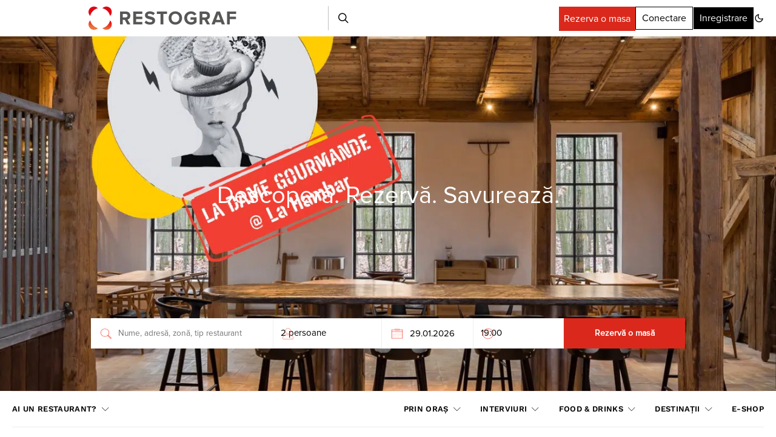

--- FILE ---
content_type: text/html; charset=UTF-8
request_url: https://restograf.ro/tag/la-hambar/
body_size: 86656
content:
<!DOCTYPE html>
<html lang="ro-RO" data-scheme='default'>
<head>
	<meta name="google-site-verification" content="5tICQgeAcQ00a6SJcFVc3tpbUgPhLKZR5ijXsgFTyew" />
	<meta charset="UTF-8">
	<meta name="viewport" content="width=device-width, initial-scale=1">
	<link rel="profile" href="https://gmpg.org/xfn/11">
		<meta name='robots' content='index, follow, max-image-preview:large, max-snippet:-1, max-video-preview:-1' />

	<!-- This site is optimized with the Yoast SEO plugin v20.6 - https://yoast.com/wordpress/plugins/seo/ -->
	<title>La hambar - restograf - Restograf</title><link rel="preload" as="style" href="https://fonts.googleapis.com/css?family=Montserrat%3A300&#038;subset=latin%2Clatin-ext%2Ccyrillic%2Ccyrillic-ext%2Cvietnamese&#038;display=swap" /><link rel="stylesheet" href="https://fonts.googleapis.com/css?family=Montserrat%3A300&#038;subset=latin%2Clatin-ext%2Ccyrillic%2Ccyrillic-ext%2Cvietnamese&#038;display=swap" media="print" onload="this.media='all'" /><noscript><link rel="stylesheet" href="https://fonts.googleapis.com/css?family=Montserrat%3A300&#038;subset=latin%2Clatin-ext%2Ccyrillic%2Ccyrillic-ext%2Cvietnamese&#038;display=swap" /></noscript>
	<meta name="description" content="Citeste toate articolele despre La Hambar de pe site-ul Restograf" />
	<link rel="canonical" href="https://restograf.ro/tag/la-hambar/" />
	<meta property="og:locale" content="ro_RO" />
	<meta property="og:type" content="article" />
	<meta property="og:title" content="La Hambar - Restograf" />
	<meta property="og:description" content="Citeste toate articolele despre La Hambar de pe site-ul Restograf" />
	<meta property="og:url" content="https://restograf.ro/tag/la-hambar/" />
	<meta property="og:site_name" content="Restograf" />
	<meta name="twitter:card" content="summary_large_image" />
	<!-- / Yoast SEO plugin. -->


<script type='application/javascript'>console.log('PixelYourSite Free version 9.3.7');</script>
<link rel='dns-prefetch' href='//cdn.canvasjs.com' />
<link rel='dns-prefetch' href='//ialoc.ro' />
<link rel='dns-prefetch' href='//cdnjs.cloudflare.com' />
<link rel='dns-prefetch' href='//fonts.googleapis.com' />
<link href='https://fonts.gstatic.com' crossorigin rel='preconnect' />
<link rel="alternate" type="application/rss+xml" title="Restograf &raquo; Flux" href="https://restograf.ro/feed/" />
<link rel="alternate" type="application/rss+xml" title="Restograf &raquo; Flux comentarii" href="https://restograf.ro/comments/feed/" />
<link rel="alternate" type="application/rss+xml" title="Restograf &raquo; Flux etichetă La Hambar" href="https://restograf.ro/tag/la-hambar/feed/" />
			<link rel="preload" href="https://restograf.ro/wp-content/plugins/canvas/assets/fonts/canvas-icons.woff" as="font" type="font/woff" crossorigin>
			<style id='wp-img-auto-sizes-contain-inline-css'>
img:is([sizes=auto i],[sizes^="auto," i]){contain-intrinsic-size:3000px 1500px}
/*# sourceURL=wp-img-auto-sizes-contain-inline-css */
</style>
<link rel='stylesheet' id='wprm-public-css' href='https://restograf.ro/wp-content/plugins/wp-recipe-maker/dist/public-modern.css?ver=9.7.2' media='all' />
<link rel='stylesheet' id='canvas-css' href='https://restograf.ro/wp-content/plugins/canvas/assets/css/canvas.css?ver=2.3.8' media='all' />
<link rel='alternate stylesheet' id='powerkit-icons-css' href='https://restograf.ro/wp-content/plugins/powerkit/assets/fonts/powerkit-icons.woff?ver=2.8.9' as='font' type='font/wof' crossorigin />
<link rel='stylesheet' id='powerkit-css' href='https://restograf.ro/wp-content/plugins/powerkit/assets/css/powerkit.css?ver=2.8.9' media='all' />
<style id='wp-emoji-styles-inline-css'>

	img.wp-smiley, img.emoji {
		display: inline !important;
		border: none !important;
		box-shadow: none !important;
		height: 1em !important;
		width: 1em !important;
		margin: 0 0.07em !important;
		vertical-align: -0.1em !important;
		background: none !important;
		padding: 0 !important;
	}
/*# sourceURL=wp-emoji-styles-inline-css */
</style>
<style id='wp-block-library-inline-css'>
:root{--wp-block-synced-color:#7a00df;--wp-block-synced-color--rgb:122,0,223;--wp-bound-block-color:var(--wp-block-synced-color);--wp-editor-canvas-background:#ddd;--wp-admin-theme-color:#007cba;--wp-admin-theme-color--rgb:0,124,186;--wp-admin-theme-color-darker-10:#006ba1;--wp-admin-theme-color-darker-10--rgb:0,107,160.5;--wp-admin-theme-color-darker-20:#005a87;--wp-admin-theme-color-darker-20--rgb:0,90,135;--wp-admin-border-width-focus:2px}@media (min-resolution:192dpi){:root{--wp-admin-border-width-focus:1.5px}}.wp-element-button{cursor:pointer}:root .has-very-light-gray-background-color{background-color:#eee}:root .has-very-dark-gray-background-color{background-color:#313131}:root .has-very-light-gray-color{color:#eee}:root .has-very-dark-gray-color{color:#313131}:root .has-vivid-green-cyan-to-vivid-cyan-blue-gradient-background{background:linear-gradient(135deg,#00d084,#0693e3)}:root .has-purple-crush-gradient-background{background:linear-gradient(135deg,#34e2e4,#4721fb 50%,#ab1dfe)}:root .has-hazy-dawn-gradient-background{background:linear-gradient(135deg,#faaca8,#dad0ec)}:root .has-subdued-olive-gradient-background{background:linear-gradient(135deg,#fafae1,#67a671)}:root .has-atomic-cream-gradient-background{background:linear-gradient(135deg,#fdd79a,#004a59)}:root .has-nightshade-gradient-background{background:linear-gradient(135deg,#330968,#31cdcf)}:root .has-midnight-gradient-background{background:linear-gradient(135deg,#020381,#2874fc)}:root{--wp--preset--font-size--normal:16px;--wp--preset--font-size--huge:42px}.has-regular-font-size{font-size:1em}.has-larger-font-size{font-size:2.625em}.has-normal-font-size{font-size:var(--wp--preset--font-size--normal)}.has-huge-font-size{font-size:var(--wp--preset--font-size--huge)}.has-text-align-center{text-align:center}.has-text-align-left{text-align:left}.has-text-align-right{text-align:right}.has-fit-text{white-space:nowrap!important}#end-resizable-editor-section{display:none}.aligncenter{clear:both}.items-justified-left{justify-content:flex-start}.items-justified-center{justify-content:center}.items-justified-right{justify-content:flex-end}.items-justified-space-between{justify-content:space-between}.screen-reader-text{border:0;clip-path:inset(50%);height:1px;margin:-1px;overflow:hidden;padding:0;position:absolute;width:1px;word-wrap:normal!important}.screen-reader-text:focus{background-color:#ddd;clip-path:none;color:#444;display:block;font-size:1em;height:auto;left:5px;line-height:normal;padding:15px 23px 14px;text-decoration:none;top:5px;width:auto;z-index:100000}html :where(.has-border-color){border-style:solid}html :where([style*=border-top-color]){border-top-style:solid}html :where([style*=border-right-color]){border-right-style:solid}html :where([style*=border-bottom-color]){border-bottom-style:solid}html :where([style*=border-left-color]){border-left-style:solid}html :where([style*=border-width]){border-style:solid}html :where([style*=border-top-width]){border-top-style:solid}html :where([style*=border-right-width]){border-right-style:solid}html :where([style*=border-bottom-width]){border-bottom-style:solid}html :where([style*=border-left-width]){border-left-style:solid}html :where(img[class*=wp-image-]){height:auto;max-width:100%}:where(figure){margin:0 0 1em}html :where(.is-position-sticky){--wp-admin--admin-bar--position-offset:var(--wp-admin--admin-bar--height,0px)}@media screen and (max-width:600px){html :where(.is-position-sticky){--wp-admin--admin-bar--position-offset:0px}}

/*# sourceURL=wp-block-library-inline-css */
</style><style id='global-styles-inline-css'>
:root{--wp--preset--aspect-ratio--square: 1;--wp--preset--aspect-ratio--4-3: 4/3;--wp--preset--aspect-ratio--3-4: 3/4;--wp--preset--aspect-ratio--3-2: 3/2;--wp--preset--aspect-ratio--2-3: 2/3;--wp--preset--aspect-ratio--16-9: 16/9;--wp--preset--aspect-ratio--9-16: 9/16;--wp--preset--color--black: #000000;--wp--preset--color--cyan-bluish-gray: #abb8c3;--wp--preset--color--white: #FFFFFF;--wp--preset--color--pale-pink: #f78da7;--wp--preset--color--vivid-red: #ce2e2e;--wp--preset--color--luminous-vivid-orange: #ff6900;--wp--preset--color--luminous-vivid-amber: #fcb902;--wp--preset--color--light-green-cyan: #7bdcb5;--wp--preset--color--vivid-green-cyan: #01d083;--wp--preset--color--pale-cyan-blue: #8ed1fc;--wp--preset--color--vivid-cyan-blue: #0693e3;--wp--preset--color--vivid-purple: #9b51e0;--wp--preset--color--secondary: #f8f8f8;--wp--preset--gradient--vivid-cyan-blue-to-vivid-purple: linear-gradient(135deg,rgb(6,147,227) 0%,rgb(155,81,224) 100%);--wp--preset--gradient--light-green-cyan-to-vivid-green-cyan: linear-gradient(135deg,rgb(122,220,180) 0%,rgb(0,208,130) 100%);--wp--preset--gradient--luminous-vivid-amber-to-luminous-vivid-orange: linear-gradient(135deg,rgb(252,185,0) 0%,rgb(255,105,0) 100%);--wp--preset--gradient--luminous-vivid-orange-to-vivid-red: linear-gradient(135deg,rgb(255,105,0) 0%,rgb(207,46,46) 100%);--wp--preset--gradient--very-light-gray-to-cyan-bluish-gray: linear-gradient(135deg,rgb(238,238,238) 0%,rgb(169,184,195) 100%);--wp--preset--gradient--cool-to-warm-spectrum: linear-gradient(135deg,rgb(74,234,220) 0%,rgb(151,120,209) 20%,rgb(207,42,186) 40%,rgb(238,44,130) 60%,rgb(251,105,98) 80%,rgb(254,248,76) 100%);--wp--preset--gradient--blush-light-purple: linear-gradient(135deg,rgb(255,206,236) 0%,rgb(152,150,240) 100%);--wp--preset--gradient--blush-bordeaux: linear-gradient(135deg,rgb(254,205,165) 0%,rgb(254,45,45) 50%,rgb(107,0,62) 100%);--wp--preset--gradient--luminous-dusk: linear-gradient(135deg,rgb(255,203,112) 0%,rgb(199,81,192) 50%,rgb(65,88,208) 100%);--wp--preset--gradient--pale-ocean: linear-gradient(135deg,rgb(255,245,203) 0%,rgb(182,227,212) 50%,rgb(51,167,181) 100%);--wp--preset--gradient--electric-grass: linear-gradient(135deg,rgb(202,248,128) 0%,rgb(113,206,126) 100%);--wp--preset--gradient--midnight: linear-gradient(135deg,rgb(2,3,129) 0%,rgb(40,116,252) 100%);--wp--preset--font-size--small: 13px;--wp--preset--font-size--medium: 20px;--wp--preset--font-size--large: 36px;--wp--preset--font-size--x-large: 42px;--wp--preset--spacing--20: 0.44rem;--wp--preset--spacing--30: 0.67rem;--wp--preset--spacing--40: 1rem;--wp--preset--spacing--50: 1.5rem;--wp--preset--spacing--60: 2.25rem;--wp--preset--spacing--70: 3.38rem;--wp--preset--spacing--80: 5.06rem;--wp--preset--shadow--natural: 6px 6px 9px rgba(0, 0, 0, 0.2);--wp--preset--shadow--deep: 12px 12px 50px rgba(0, 0, 0, 0.4);--wp--preset--shadow--sharp: 6px 6px 0px rgba(0, 0, 0, 0.2);--wp--preset--shadow--outlined: 6px 6px 0px -3px rgb(255, 255, 255), 6px 6px rgb(0, 0, 0);--wp--preset--shadow--crisp: 6px 6px 0px rgb(0, 0, 0);}:where(.is-layout-flex){gap: 0.5em;}:where(.is-layout-grid){gap: 0.5em;}body .is-layout-flex{display: flex;}.is-layout-flex{flex-wrap: wrap;align-items: center;}.is-layout-flex > :is(*, div){margin: 0;}body .is-layout-grid{display: grid;}.is-layout-grid > :is(*, div){margin: 0;}:where(.wp-block-columns.is-layout-flex){gap: 2em;}:where(.wp-block-columns.is-layout-grid){gap: 2em;}:where(.wp-block-post-template.is-layout-flex){gap: 1.25em;}:where(.wp-block-post-template.is-layout-grid){gap: 1.25em;}.has-black-color{color: var(--wp--preset--color--black) !important;}.has-cyan-bluish-gray-color{color: var(--wp--preset--color--cyan-bluish-gray) !important;}.has-white-color{color: var(--wp--preset--color--white) !important;}.has-pale-pink-color{color: var(--wp--preset--color--pale-pink) !important;}.has-vivid-red-color{color: var(--wp--preset--color--vivid-red) !important;}.has-luminous-vivid-orange-color{color: var(--wp--preset--color--luminous-vivid-orange) !important;}.has-luminous-vivid-amber-color{color: var(--wp--preset--color--luminous-vivid-amber) !important;}.has-light-green-cyan-color{color: var(--wp--preset--color--light-green-cyan) !important;}.has-vivid-green-cyan-color{color: var(--wp--preset--color--vivid-green-cyan) !important;}.has-pale-cyan-blue-color{color: var(--wp--preset--color--pale-cyan-blue) !important;}.has-vivid-cyan-blue-color{color: var(--wp--preset--color--vivid-cyan-blue) !important;}.has-vivid-purple-color{color: var(--wp--preset--color--vivid-purple) !important;}.has-black-background-color{background-color: var(--wp--preset--color--black) !important;}.has-cyan-bluish-gray-background-color{background-color: var(--wp--preset--color--cyan-bluish-gray) !important;}.has-white-background-color{background-color: var(--wp--preset--color--white) !important;}.has-pale-pink-background-color{background-color: var(--wp--preset--color--pale-pink) !important;}.has-vivid-red-background-color{background-color: var(--wp--preset--color--vivid-red) !important;}.has-luminous-vivid-orange-background-color{background-color: var(--wp--preset--color--luminous-vivid-orange) !important;}.has-luminous-vivid-amber-background-color{background-color: var(--wp--preset--color--luminous-vivid-amber) !important;}.has-light-green-cyan-background-color{background-color: var(--wp--preset--color--light-green-cyan) !important;}.has-vivid-green-cyan-background-color{background-color: var(--wp--preset--color--vivid-green-cyan) !important;}.has-pale-cyan-blue-background-color{background-color: var(--wp--preset--color--pale-cyan-blue) !important;}.has-vivid-cyan-blue-background-color{background-color: var(--wp--preset--color--vivid-cyan-blue) !important;}.has-vivid-purple-background-color{background-color: var(--wp--preset--color--vivid-purple) !important;}.has-black-border-color{border-color: var(--wp--preset--color--black) !important;}.has-cyan-bluish-gray-border-color{border-color: var(--wp--preset--color--cyan-bluish-gray) !important;}.has-white-border-color{border-color: var(--wp--preset--color--white) !important;}.has-pale-pink-border-color{border-color: var(--wp--preset--color--pale-pink) !important;}.has-vivid-red-border-color{border-color: var(--wp--preset--color--vivid-red) !important;}.has-luminous-vivid-orange-border-color{border-color: var(--wp--preset--color--luminous-vivid-orange) !important;}.has-luminous-vivid-amber-border-color{border-color: var(--wp--preset--color--luminous-vivid-amber) !important;}.has-light-green-cyan-border-color{border-color: var(--wp--preset--color--light-green-cyan) !important;}.has-vivid-green-cyan-border-color{border-color: var(--wp--preset--color--vivid-green-cyan) !important;}.has-pale-cyan-blue-border-color{border-color: var(--wp--preset--color--pale-cyan-blue) !important;}.has-vivid-cyan-blue-border-color{border-color: var(--wp--preset--color--vivid-cyan-blue) !important;}.has-vivid-purple-border-color{border-color: var(--wp--preset--color--vivid-purple) !important;}.has-vivid-cyan-blue-to-vivid-purple-gradient-background{background: var(--wp--preset--gradient--vivid-cyan-blue-to-vivid-purple) !important;}.has-light-green-cyan-to-vivid-green-cyan-gradient-background{background: var(--wp--preset--gradient--light-green-cyan-to-vivid-green-cyan) !important;}.has-luminous-vivid-amber-to-luminous-vivid-orange-gradient-background{background: var(--wp--preset--gradient--luminous-vivid-amber-to-luminous-vivid-orange) !important;}.has-luminous-vivid-orange-to-vivid-red-gradient-background{background: var(--wp--preset--gradient--luminous-vivid-orange-to-vivid-red) !important;}.has-very-light-gray-to-cyan-bluish-gray-gradient-background{background: var(--wp--preset--gradient--very-light-gray-to-cyan-bluish-gray) !important;}.has-cool-to-warm-spectrum-gradient-background{background: var(--wp--preset--gradient--cool-to-warm-spectrum) !important;}.has-blush-light-purple-gradient-background{background: var(--wp--preset--gradient--blush-light-purple) !important;}.has-blush-bordeaux-gradient-background{background: var(--wp--preset--gradient--blush-bordeaux) !important;}.has-luminous-dusk-gradient-background{background: var(--wp--preset--gradient--luminous-dusk) !important;}.has-pale-ocean-gradient-background{background: var(--wp--preset--gradient--pale-ocean) !important;}.has-electric-grass-gradient-background{background: var(--wp--preset--gradient--electric-grass) !important;}.has-midnight-gradient-background{background: var(--wp--preset--gradient--midnight) !important;}.has-small-font-size{font-size: var(--wp--preset--font-size--small) !important;}.has-medium-font-size{font-size: var(--wp--preset--font-size--medium) !important;}.has-large-font-size{font-size: var(--wp--preset--font-size--large) !important;}.has-x-large-font-size{font-size: var(--wp--preset--font-size--x-large) !important;}
/*# sourceURL=global-styles-inline-css */
</style>

<style id='classic-theme-styles-inline-css'>
/*! This file is auto-generated */
.wp-block-button__link{color:#fff;background-color:#32373c;border-radius:9999px;box-shadow:none;text-decoration:none;padding:calc(.667em + 2px) calc(1.333em + 2px);font-size:1.125em}.wp-block-file__button{background:#32373c;color:#fff;text-decoration:none}
/*# sourceURL=/wp-includes/css/classic-themes.min.css */
</style>
<link rel='stylesheet' id='canvas-block-posts-sidebar-css' href='https://restograf.ro/wp-content/plugins/canvas/components/posts/block-posts-sidebar/block-posts-sidebar.css?ver=1659018034' media='all' />
<link rel='stylesheet' id='csco-block-posts-sidebar-style-css' href='https://restograf.ro/wp-content/themes/authentic/css/blocks/posts-sidebar.css?ver=1659017872' media='all' />
<link rel='stylesheet' id='csco-block-twitter-slider-style-css' href='https://restograf.ro/wp-content/themes/authentic/css/blocks/twitter-slider.css?ver=1659017870' media='all' />
<link rel='stylesheet' id='csco-block-tiles-style-css' href='https://restograf.ro/wp-content/themes/authentic/css/blocks/tiles.css?ver=1659017872' media='all' />
<link rel='stylesheet' id='csco-block-horizontal-tiles-style-css' href='https://restograf.ro/wp-content/themes/authentic/css/blocks/horizontal-tiles.css?ver=1659017872' media='all' />
<link rel='stylesheet' id='csco-block-full-style-css' href='https://restograf.ro/wp-content/themes/authentic/css/blocks/full.css?ver=1659017872' media='all' />
<link rel='stylesheet' id='csco-block-slider-style-css' href='https://restograf.ro/wp-content/themes/authentic/css/blocks/slider.css?ver=1659017870' media='all' />
<link rel='stylesheet' id='csco-block-carousel-style-css' href='https://restograf.ro/wp-content/themes/authentic/css/blocks/carousel.css?ver=1659017872' media='all' />
<link rel='stylesheet' id='csco-block-wide-style-css' href='https://restograf.ro/wp-content/themes/authentic/css/blocks/wide.css?ver=1659017871' media='all' />
<link rel='stylesheet' id='csco-block-narrow-style-css' href='https://restograf.ro/wp-content/themes/authentic/css/blocks/narrow.css?ver=1659017871' media='all' />
<link rel='stylesheet' id='absolute-reviews-css' href='https://restograf.ro/wp-content/plugins/absolute-reviews/public/css/absolute-reviews-public.css?ver=1.1.0' media='all' />
<link rel='stylesheet' id='advanced-popups-css' href='https://restograf.ro/wp-content/plugins/advanced-popups/public/css/advanced-popups-public.css?ver=1.1.3' media='all' />
<link rel='stylesheet' id='canvas-block-heading-style-css' href='https://restograf.ro/wp-content/plugins/canvas/components/content-formatting/block-heading/block.css?ver=1659018034' media='all' />
<link rel='stylesheet' id='canvas-block-list-style-css' href='https://restograf.ro/wp-content/plugins/canvas/components/content-formatting/block-list/block.css?ver=1659018034' media='all' />
<link rel='stylesheet' id='canvas-block-paragraph-style-css' href='https://restograf.ro/wp-content/plugins/canvas/components/content-formatting/block-paragraph/block.css?ver=1659018034' media='all' />
<link rel='stylesheet' id='canvas-block-separator-style-css' href='https://restograf.ro/wp-content/plugins/canvas/components/content-formatting/block-separator/block.css?ver=1659018034' media='all' />
<link rel='stylesheet' id='canvas-block-group-style-css' href='https://restograf.ro/wp-content/plugins/canvas/components/basic-elements/block-group/block.css?ver=1659018034' media='all' />
<link rel='stylesheet' id='canvas-block-cover-style-css' href='https://restograf.ro/wp-content/plugins/canvas/components/basic-elements/block-cover/block.css?ver=1659018034' media='all' />
<link rel='stylesheet' id='contact-form-7-css' href='https://restograf.ro/wp-content/plugins/contact-form-7/includes/css/styles.css?ver=5.7.7' media='all' />
<link rel='stylesheet' id='powerkit-author-box-css' href='https://restograf.ro/wp-content/plugins/powerkit/modules/author-box/public/css/public-powerkit-author-box.css?ver=2.8.9' media='all' />
<link rel='stylesheet' id='powerkit-basic-elements-css' href='https://restograf.ro/wp-content/plugins/powerkit/modules/basic-elements/public/css/public-powerkit-basic-elements.css?ver=2.8.9' media='screen' />
<link rel='stylesheet' id='powerkit-coming-soon-css' href='https://restograf.ro/wp-content/plugins/powerkit/modules/coming-soon/public/css/public-powerkit-coming-soon.css?ver=2.8.9' media='all' />
<link rel='stylesheet' id='powerkit-content-formatting-css' href='https://restograf.ro/wp-content/plugins/powerkit/modules/content-formatting/public/css/public-powerkit-content-formatting.css?ver=2.8.9' media='all' />
<link rel='stylesheet' id='powerkit-сontributors-css' href='https://restograf.ro/wp-content/plugins/powerkit/modules/contributors/public/css/public-powerkit-contributors.css?ver=2.8.9' media='all' />
<link rel='stylesheet' id='powerkit-facebook-css' href='https://restograf.ro/wp-content/plugins/powerkit/modules/facebook/public/css/public-powerkit-facebook.css?ver=2.8.9' media='all' />
<link rel='stylesheet' id='powerkit-featured-categories-css' href='https://restograf.ro/wp-content/plugins/powerkit/modules/featured-categories/public/css/public-powerkit-featured-categories.css?ver=2.8.9' media='all' />
<link rel='stylesheet' id='powerkit-inline-posts-css' href='https://restograf.ro/wp-content/plugins/powerkit/modules/inline-posts/public/css/public-powerkit-inline-posts.css?ver=2.8.9' media='all' />
<link rel='stylesheet' id='powerkit-instagram-css' href='https://restograf.ro/wp-content/plugins/powerkit/modules/instagram/public/css/public-powerkit-instagram.css?ver=2.8.9' media='all' />
<link rel='stylesheet' id='powerkit-justified-gallery-css' href='https://restograf.ro/wp-content/plugins/powerkit/modules/justified-gallery/public/css/public-powerkit-justified-gallery.css?ver=2.8.9' media='all' />
<link rel='stylesheet' id='glightbox-css' href='https://restograf.ro/wp-content/plugins/powerkit/modules/lightbox/public/css/glightbox.min.css?ver=2.8.9' media='all' />
<link rel='stylesheet' id='powerkit-lightbox-css' href='https://restograf.ro/wp-content/plugins/powerkit/modules/lightbox/public/css/public-powerkit-lightbox.css?ver=2.8.9' media='all' />
<link rel='stylesheet' id='powerkit-opt-in-forms-css' href='https://restograf.ro/wp-content/plugins/powerkit/modules/opt-in-forms/public/css/public-powerkit-opt-in-forms.css?ver=2.8.9' media='all' />
<link rel='stylesheet' id='powerkit-pinterest-css' href='https://restograf.ro/wp-content/plugins/powerkit/modules/pinterest/public/css/public-powerkit-pinterest.css?ver=2.8.9' media='all' />
<link rel='stylesheet' id='powerkit-scroll-to-top-css' href='https://restograf.ro/wp-content/plugins/powerkit/modules/scroll-to-top/public/css/public-powerkit-scroll-to-top.css?ver=2.8.9' media='all' />
<link rel='stylesheet' id='powerkit-share-buttons-css' href='https://restograf.ro/wp-content/plugins/powerkit/modules/share-buttons/public/css/public-powerkit-share-buttons.css?ver=2.8.9' media='all' />
<link rel='stylesheet' id='powerkit-social-links-css' href='https://restograf.ro/wp-content/plugins/powerkit/modules/social-links/public/css/public-powerkit-social-links.css?ver=2.8.9' media='all' />
<link rel='stylesheet' id='powerkit-twitter-css' href='https://restograf.ro/wp-content/plugins/powerkit/modules/twitter/public/css/public-powerkit-twitter.css?ver=2.8.9' media='all' />
<link rel='stylesheet' id='powerkit-widget-about-css' href='https://restograf.ro/wp-content/plugins/powerkit/modules/widget-about/public/css/public-powerkit-widget-about.css?ver=2.8.9' media='all' />
<link rel='stylesheet' id='magnific-popup-css' href='https://restograf.ro/wp-content/plugins/sight/render/css/magnific-popup.css?ver=1644835885' media='all' />
<link rel='stylesheet' id='sight-css' href='https://restograf.ro/wp-content/plugins/sight/render/css/sight.css?ver=1644835885' media='all' />
<link rel='stylesheet' id='sight-common-css' href='https://restograf.ro/wp-content/plugins/sight/render/css/sight-common.css?ver=1644835885' media='all' />
<link rel='stylesheet' id='sight-lightbox-css' href='https://restograf.ro/wp-content/plugins/sight/render/css/sight-lightbox.css?ver=1644835885' media='all' />
<link rel='stylesheet' id='dashicons-css' href='https://restograf.ro/wp-includes/css/dashicons.min.css?ver=6.9' media='all' />
<link rel='stylesheet' id='admin-bar-css' href='https://restograf.ro/wp-includes/css/admin-bar.min.css?ver=6.9' media='all' />
<style id='admin-bar-inline-css'>

    .canvasjs-chart-credit{
        display: none !important;
    }
    #vtrtsFreeChart canvas {
    border-radius: 6px;
}

.vtrts-free-adminbar-weekly-title {
    font-weight: bold;
    font-size: 14px;
    color: #fff;
    margin-bottom: 6px;
}

        #wpadminbar #wp-admin-bar-vtrts_free_top_button .ab-icon:before {
            content: "\f185";
            color: #1DAE22;
            top: 3px;
        }
    #wp-admin-bar-vtrts_pro_top_button .ab-item {
        min-width: 180px;
    }
    .vtrts-free-adminbar-dropdown {
        min-width: 420px ;
        padding: 18px 18px 12px 18px;
        background: #23282d;
        color: #fff;
        border-radius: 8px;
        box-shadow: 0 4px 24px rgba(0,0,0,0.15);
        margin-top: 10px;
    }
    .vtrts-free-adminbar-grid {
        display: grid;
        grid-template-columns: 1fr 1fr;
        gap: 18px 18px; /* row-gap column-gap */
        margin-bottom: 18px;
    }
    .vtrts-free-adminbar-card {
        background: #2c3338;
        border-radius: 8px;
        padding: 18px 18px 12px 18px;
        box-shadow: 0 2px 8px rgba(0,0,0,0.07);
        display: flex;
        flex-direction: column;
        align-items: flex-start;
    }
    /* Extra margin for the right column */
    .vtrts-free-adminbar-card:nth-child(2),
    .vtrts-free-adminbar-card:nth-child(4) {
        margin-left: 10px !important;
        padding-left: 10px !important;
                padding-top: 6px !important;

        margin-right: 10px !important;
        padding-right : 10px !important;
        margin-top: 10px !important;
    }
    .vtrts-free-adminbar-card:nth-child(1),
    .vtrts-free-adminbar-card:nth-child(3) {
        margin-left: 10px !important;
        padding-left: 10px !important;
                padding-top: 6px !important;

        margin-top: 10px !important;
                padding-right : 10px !important;

    }
    /* Extra margin for the bottom row */
    .vtrts-free-adminbar-card:nth-child(3),
    .vtrts-free-adminbar-card:nth-child(4) {
        margin-top: 6px !important;
        padding-top: 6px !important;
        margin-top: 10px !important;
    }
    .vtrts-free-adminbar-card-title {
        font-size: 14px;
        font-weight: 800;
        margin-bottom: 6px;
        color: #fff;
    }
    .vtrts-free-adminbar-card-value {
        font-size: 22px;
        font-weight: bold;
        color: #1DAE22;
        margin-bottom: 4px;
    }
    .vtrts-free-adminbar-card-sub {
        font-size: 12px;
        color: #aaa;
    }
    .vtrts-free-adminbar-btn-wrap {
        text-align: center;
        margin-top: 8px;
    }

    #wp-admin-bar-vtrts_free_top_button .ab-item{
    min-width: 80px !important;
        padding: 0px !important;
    .vtrts-free-adminbar-btn {
        display: inline-block;
        background: #1DAE22;
        color: #fff !important;
        font-weight: bold;
        padding: 8px 28px;
        border-radius: 6px;
        text-decoration: none;
        font-size: 15px;
        transition: background 0.2s;
        margin-top: 8px;
    }
    .vtrts-free-adminbar-btn:hover {
        background: #15991b;
        color: #fff !important;
    }

    .vtrts-free-adminbar-dropdown-wrap { min-width: 0; padding: 0; }
    #wpadminbar #wp-admin-bar-vtrts_free_top_button .vtrts-free-adminbar-dropdown { display: none; position: absolute; left: 0; top: 100%; z-index: 99999; }
    #wpadminbar #wp-admin-bar-vtrts_free_top_button:hover .vtrts-free-adminbar-dropdown { display: block; }
    
        .ab-empty-item #wp-admin-bar-vtrts_free_top_button-default .ab-empty-item{
    height:0px !important;
    padding :0px !important;
     }
            #wpadminbar .quicklinks .ab-empty-item{
        padding:0px !important;
    }
    .vtrts-free-adminbar-dropdown {
    min-width: 420px;
    padding: 18px 18px 12px 18px;
    background: #23282d;
    color: #fff;
    border-radius: 12px; /* more rounded */
    box-shadow: 0 8px 32px rgba(0,0,0,0.25); /* deeper shadow */
    margin-top: 10px;
}

.vtrts-free-adminbar-btn-wrap {
    text-align: center;
    margin-top: 18px; /* more space above */
}

.vtrts-free-adminbar-btn {
    display: inline-block;
    background: #1DAE22;
    color: #fff !important;
    font-weight: bold;
    padding: 5px 22px;
    border-radius: 8px;
    text-decoration: none;
    font-size: 17px;
    transition: background 0.2s, box-shadow 0.2s;
    margin-top: 8px;
    box-shadow: 0 2px 8px rgba(29,174,34,0.15);
    text-align: center;
    line-height: 1.6;
    
}
.vtrts-free-adminbar-btn:hover {
    background: #15991b;
    color: #fff !important;
    box-shadow: 0 4px 16px rgba(29,174,34,0.25);
}
    


/*# sourceURL=admin-bar-inline-css */
</style>
<link rel='stylesheet' id='csco-styles-css' href='https://restograf.ro/wp-content/themes/authentic/style.css?ver=1.0.0' media='all' />
<link rel='stylesheet' id='bootstrap-css-datepicker-css' href='https://cdnjs.cloudflare.com/ajax/libs/bootstrap-datepicker/1.9.0/css/bootstrap-datepicker.standalone.min.css?ver=6.9' media='all' />
<link rel='stylesheet' id='intlTelInput_css-css' href='https://restograf.ro/wp-content/themes/authentic-child/css/intlTelInput.css?ver=1.2.5' media='all' />
<link rel='stylesheet' id='twentyseventeen-fancybox-css' href='https://restograf.ro/wp-content/themes/authentic-child/fancybox/jquery.fancybox.css?ver=1.2.5' media='all' />
<link rel='stylesheet' id='rateit_css-css' href='https://restograf.ro/wp-content/themes/authentic-child/css/rateit.css?ver=1.2.5' media='all' />
<link rel='stylesheet' id='csco_child_css-css' href='https://restograf.ro/wp-content/themes/authentic-child/style.css?ver=1.2.5' media='all' />
<link rel='stylesheet' id='autocomplete-css-css' href='https://restograf.ro/wp-content/themes/authentic-child/css/jquery.auto-complete.css?ver=all' media='all' />

<style id='rocket-lazyload-inline-css'>
.rll-youtube-player{position:relative;padding-bottom:56.23%;height:0;overflow:hidden;max-width:100%;}.rll-youtube-player:focus-within{outline: 2px solid currentColor;outline-offset: 5px;}.rll-youtube-player iframe{position:absolute;top:0;left:0;width:100%;height:100%;z-index:100;background:0 0}.rll-youtube-player img{bottom:0;display:block;left:0;margin:auto;max-width:100%;width:100%;position:absolute;right:0;top:0;border:none;height:auto;-webkit-transition:.4s all;-moz-transition:.4s all;transition:.4s all}.rll-youtube-player img:hover{-webkit-filter:brightness(75%)}.rll-youtube-player .play{height:100%;width:100%;left:0;top:0;position:absolute;background:url(https://restograf.ro/wp-content/plugins/wp-rocket/assets/img/youtube.png) no-repeat center;background-color: transparent !important;cursor:pointer;border:none;}.wp-embed-responsive .wp-has-aspect-ratio .rll-youtube-player{position:absolute;padding-bottom:0;width:100%;height:100%;top:0;bottom:0;left:0;right:0}
/*# sourceURL=rocket-lazyload-inline-css */
</style>
<script id="ahc_front_js-js-extra">
var ahc_ajax_front = {"ajax_url":"https://restograf.ro/wp-admin/admin-ajax.php","plugin_url":"https://restograf.ro/wp-content/plugins/visitors-traffic-real-time-statistics/","page_id":"Etichet\u0103: \u003Cspan\u003ELa Hambar\u003C/span\u003E","page_title":"","post_type":""};
//# sourceURL=ahc_front_js-js-extra
</script>
<script src="https://restograf.ro/wp-content/plugins/visitors-traffic-real-time-statistics/js/front.js?ver=6.9" id="ahc_front_js-js"></script>
<script src="https://restograf.ro/wp-includes/js/jquery/jquery.min.js?ver=3.7.1" id="jquery-core-js"></script>
<script src="https://restograf.ro/wp-includes/js/jquery/jquery-migrate.min.js?ver=3.4.1" id="jquery-migrate-js"></script>
<script src="https://restograf.ro/wp-content/plugins/advanced-popups/public/js/advanced-popups-public.js?ver=1.1.3" id="advanced-popups-js"></script>
<script src="https://restograf.ro/wp-content/plugins/pixelyoursite/dist/scripts/jquery.bind-first-0.2.3.min.js?ver=6.9" id="jquery-bind-first-js"></script>
<script src="https://restograf.ro/wp-content/plugins/pixelyoursite/dist/scripts/js.cookie-2.1.3.min.js?ver=2.1.3" id="js-cookie-pys-js"></script>
<script id="pys-js-extra">
var pysOptions = {"staticEvents":{"facebook":{"init_event":[{"delay":0,"type":"static","name":"PageView","pixelIds":["214925758000308"],"eventID":"ad0afb75-2b68-429f-8b7d-cac23c02da8a","params":{"post_category":"RECENZII","page_title":"La Hambar","post_type":"tag","post_id":10924,"plugin":"PixelYourSite","user_role":"guest","event_url":"restograf.ro/tag/la-hambar/"},"e_id":"init_event","ids":[],"hasTimeWindow":false,"timeWindow":0,"woo_order":"","edd_order":""}]}},"dynamicEvents":[],"triggerEvents":[],"triggerEventTypes":[],"facebook":{"pixelIds":["214925758000308"],"advancedMatching":[],"removeMetadata":false,"contentParams":{"post_type":"tag","post_id":10924,"content_name":"La Hambar"},"commentEventEnabled":true,"wooVariableAsSimple":false,"downloadEnabled":true,"formEventEnabled":true,"ajaxForServerEvent":true,"serverApiEnabled":true,"wooCRSendFromServer":false},"debug":"","siteUrl":"https://restograf.ro","ajaxUrl":"https://restograf.ro/wp-admin/admin-ajax.php","ajax_event":"f8fd802979","enable_remove_download_url_param":"1","cookie_duration":"7","last_visit_duration":"60","enable_success_send_form":"","gdpr":{"ajax_enabled":true,"all_disabled_by_api":false,"facebook_disabled_by_api":false,"analytics_disabled_by_api":false,"google_ads_disabled_by_api":false,"pinterest_disabled_by_api":false,"bing_disabled_by_api":false,"facebook_prior_consent_enabled":true,"analytics_prior_consent_enabled":true,"google_ads_prior_consent_enabled":null,"pinterest_prior_consent_enabled":true,"bing_prior_consent_enabled":true,"cookiebot_integration_enabled":false,"cookiebot_facebook_consent_category":"marketing","cookiebot_analytics_consent_category":"statistics","cookiebot_google_ads_consent_category":null,"cookiebot_pinterest_consent_category":"marketing","cookiebot_bing_consent_category":"marketing","consent_magic_integration_enabled":false,"real_cookie_banner_integration_enabled":false,"cookie_notice_integration_enabled":false,"cookie_law_info_integration_enabled":false},"woo":{"enabled":false},"edd":{"enabled":false}};
//# sourceURL=pys-js-extra
</script>
<script src="https://restograf.ro/wp-content/plugins/pixelyoursite/dist/scripts/public.js?ver=9.3.7" id="pys-js"></script>
<script src="https://restograf.ro/wp-content/themes/authentic-child/js/custom.js?ver=1.2.5" id="csco_child_js-js"></script>
<script src="https://restograf.ro/wp-content/themes/authentic-child/js/jquery.uniform.bundled.js?ver=1.2.5" id="uniform_js-js"></script>
<script id="autocomplete-js-js-extra">
var autocomplete = {"apiUrl":"https://restograf.ro/wp-content/themes/authentic-child/autocomplete.php"};
//# sourceURL=autocomplete-js-js-extra
</script>
<script src="https://restograf.ro/wp-content/themes/authentic-child/js/jquery.auto-complete.min.js?ver=1.2.5" id="autocomplete-js-js"></script>
<script src="https://cdnjs.cloudflare.com/ajax/libs/bootstrap-datepicker/1.9.0/js/bootstrap-datepicker.min.js?ver=6.9" id="bootstrap-css-datepicker-js"></script>
<link rel="https://api.w.org/" href="https://restograf.ro/wp-json/" /><link rel="alternate" title="JSON" type="application/json" href="https://restograf.ro/wp-json/wp/v2/tags/10924" /><link rel="EditURI" type="application/rsd+xml" title="RSD" href="https://restograf.ro/xmlrpc.php?rsd" />
<meta name="generator" content="WordPress 6.9" />
		<link rel="preload" href="https://restograf.ro/wp-content/plugins/absolute-reviews/fonts/absolute-reviews-icons.woff" as="font" type="font/woff" crossorigin>
				<link rel="preload" href="https://restograf.ro/wp-content/plugins/advanced-popups/fonts/advanced-popups-icons.woff" as="font" type="font/woff" crossorigin>
		
<style type="text/css" media="all" id="canvas-blocks-dynamic-styles">
.cnvs-block-core-video-1722860020763 { margin-top: 10px !important; margin-bottom: 10px !important; margin-left: 10px !important; margin-right: 10px !important; padding-top: 10px !important; padding-bottom: 10px !important; padding-left: 10px !important; padding-right: 10px !important;  } 
</style>
<meta name="facebook-domain-verification" content="a34qcxhwuqd1bkhd6ulbb1bn3o7idk" /><style type="text/css"> .tippy-box[data-theme~="wprm"] { background-color: #333333; color: #FFFFFF; } .tippy-box[data-theme~="wprm"][data-placement^="top"] > .tippy-arrow::before { border-top-color: #333333; } .tippy-box[data-theme~="wprm"][data-placement^="bottom"] > .tippy-arrow::before { border-bottom-color: #333333; } .tippy-box[data-theme~="wprm"][data-placement^="left"] > .tippy-arrow::before { border-left-color: #333333; } .tippy-box[data-theme~="wprm"][data-placement^="right"] > .tippy-arrow::before { border-right-color: #333333; } .tippy-box[data-theme~="wprm"] a { color: #FFFFFF; } .wprm-comment-rating svg { width: 18px !important; height: 18px !important; } img.wprm-comment-rating { width: 90px !important; height: 18px !important; } body { --comment-rating-star-color: #343434; } body { --wprm-popup-font-size: 16px; } body { --wprm-popup-background: #ffffff; } body { --wprm-popup-title: #000000; } body { --wprm-popup-content: #444444; } body { --wprm-popup-button-background: #444444; } body { --wprm-popup-button-text: #ffffff; }</style><style type="text/css">.wprm-glossary-term {color: #5A822B;text-decoration: underline;cursor: help;}</style><style type="text/css">.wprm-recipe-template-snippet-basic-buttons {
    font-family: inherit; /* wprm_font_family type=font */
    font-size: 0.9em; /* wprm_font_size type=font_size */
    text-align: center; /* wprm_text_align type=align */
    margin-top: 0px; /* wprm_margin_top type=size */
    margin-bottom: 10px; /* wprm_margin_bottom type=size */
}
.wprm-recipe-template-snippet-basic-buttons a  {
    margin: 5px; /* wprm_margin_button type=size */
    margin: 5px; /* wprm_margin_button type=size */
}

.wprm-recipe-template-snippet-basic-buttons a:first-child {
    margin-left: 0;
}
.wprm-recipe-template-snippet-basic-buttons a:last-child {
    margin-right: 0;
}.wprm-recipe-template-chic {
    margin: 20px auto;
    background-color: #fafafa; /* wprm_background type=color */
    font-family: -apple-system, BlinkMacSystemFont, "Segoe UI", Roboto, Oxygen-Sans, Ubuntu, Cantarell, "Helvetica Neue", sans-serif; /* wprm_main_font_family type=font */
    font-size: 0.9em; /* wprm_main_font_size type=font_size */
    line-height: 1.5em; /* wprm_main_line_height type=font_size */
    color: #333333; /* wprm_main_text type=color */
    max-width: 650px; /* wprm_max_width type=size */
}
.wprm-recipe-template-chic a {
    color: #3498db; /* wprm_link type=color */
}
.wprm-recipe-template-chic p, .wprm-recipe-template-chic li {
    font-family: -apple-system, BlinkMacSystemFont, "Segoe UI", Roboto, Oxygen-Sans, Ubuntu, Cantarell, "Helvetica Neue", sans-serif; /* wprm_main_font_family type=font */
    font-size: 1em !important;
    line-height: 1.5em !important; /* wprm_main_line_height type=font_size */
}
.wprm-recipe-template-chic li {
    margin: 0 0 0 32px !important;
    padding: 0 !important;
}
.rtl .wprm-recipe-template-chic li {
    margin: 0 32px 0 0 !important;
}
.wprm-recipe-template-chic ol, .wprm-recipe-template-chic ul {
    margin: 0 !important;
    padding: 0 !important;
}
.wprm-recipe-template-chic br {
    display: none;
}
.wprm-recipe-template-chic .wprm-recipe-name,
.wprm-recipe-template-chic .wprm-recipe-header {
    font-family: -apple-system, BlinkMacSystemFont, "Segoe UI", Roboto, Oxygen-Sans, Ubuntu, Cantarell, "Helvetica Neue", sans-serif; /* wprm_header_font_family type=font */
    color: #000000; /* wprm_header_text type=color */
    line-height: 1.3em; /* wprm_header_line_height type=font_size */
}
.wprm-recipe-template-chic h1,
.wprm-recipe-template-chic h2,
.wprm-recipe-template-chic h3,
.wprm-recipe-template-chic h4,
.wprm-recipe-template-chic h5,
.wprm-recipe-template-chic h6 {
    font-family: -apple-system, BlinkMacSystemFont, "Segoe UI", Roboto, Oxygen-Sans, Ubuntu, Cantarell, "Helvetica Neue", sans-serif; /* wprm_header_font_family type=font */
    color: #212121; /* wprm_header_text type=color */
    line-height: 1.3em; /* wprm_header_line_height type=font_size */
    margin: 0 !important;
    padding: 0 !important;
}
.wprm-recipe-template-chic .wprm-recipe-header {
    margin-top: 1.2em !important;
}
.wprm-recipe-template-chic h1 {
    font-size: 2em; /* wprm_h1_size type=font_size */
}
.wprm-recipe-template-chic h2 {
    font-size: 1.8em; /* wprm_h2_size type=font_size */
}
.wprm-recipe-template-chic h3 {
    font-size: 1.2em; /* wprm_h3_size type=font_size */
}
.wprm-recipe-template-chic h4 {
    font-size: 1em; /* wprm_h4_size type=font_size */
}
.wprm-recipe-template-chic h5 {
    font-size: 1em; /* wprm_h5_size type=font_size */
}
.wprm-recipe-template-chic h6 {
    font-size: 1em; /* wprm_h6_size type=font_size */
}.wprm-recipe-template-chic {
    font-size: 1em; /* wprm_main_font_size type=font_size */
	border-style: solid; /* wprm_border_style type=border */
	border-width: 1px; /* wprm_border_width type=size */
	border-color: #E0E0E0; /* wprm_border type=color */
    padding: 10px;
    background-color: #ffffff; /* wprm_background type=color */
    max-width: 950px; /* wprm_max_width type=size */
}
.wprm-recipe-template-chic a {
    color: #5A822B; /* wprm_link type=color */
}
.wprm-recipe-template-chic .wprm-recipe-name {
    line-height: 1.3em;
    font-weight: bold;
}
.wprm-recipe-template-chic .wprm-template-chic-buttons {
	clear: both;
    font-size: 0.9em;
    text-align: center;
}
.wprm-recipe-template-chic .wprm-template-chic-buttons .wprm-recipe-icon {
    margin-right: 5px;
}
.wprm-recipe-template-chic .wprm-recipe-header {
	margin-bottom: 0.5em !important;
}
.wprm-recipe-template-chic .wprm-nutrition-label-container {
	font-size: 0.9em;
}
.wprm-recipe-template-chic .wprm-call-to-action {
	border-radius: 3px;
}.wprm-recipe-template-compact-howto {
    margin: 20px auto;
    background-color: #fafafa; /* wprm_background type=color */
    font-family: -apple-system, BlinkMacSystemFont, "Segoe UI", Roboto, Oxygen-Sans, Ubuntu, Cantarell, "Helvetica Neue", sans-serif; /* wprm_main_font_family type=font */
    font-size: 0.9em; /* wprm_main_font_size type=font_size */
    line-height: 1.5em; /* wprm_main_line_height type=font_size */
    color: #333333; /* wprm_main_text type=color */
    max-width: 650px; /* wprm_max_width type=size */
}
.wprm-recipe-template-compact-howto a {
    color: #3498db; /* wprm_link type=color */
}
.wprm-recipe-template-compact-howto p, .wprm-recipe-template-compact-howto li {
    font-family: -apple-system, BlinkMacSystemFont, "Segoe UI", Roboto, Oxygen-Sans, Ubuntu, Cantarell, "Helvetica Neue", sans-serif; /* wprm_main_font_family type=font */
    font-size: 1em !important;
    line-height: 1.5em !important; /* wprm_main_line_height type=font_size */
}
.wprm-recipe-template-compact-howto li {
    margin: 0 0 0 32px !important;
    padding: 0 !important;
}
.rtl .wprm-recipe-template-compact-howto li {
    margin: 0 32px 0 0 !important;
}
.wprm-recipe-template-compact-howto ol, .wprm-recipe-template-compact-howto ul {
    margin: 0 !important;
    padding: 0 !important;
}
.wprm-recipe-template-compact-howto br {
    display: none;
}
.wprm-recipe-template-compact-howto .wprm-recipe-name,
.wprm-recipe-template-compact-howto .wprm-recipe-header {
    font-family: -apple-system, BlinkMacSystemFont, "Segoe UI", Roboto, Oxygen-Sans, Ubuntu, Cantarell, "Helvetica Neue", sans-serif; /* wprm_header_font_family type=font */
    color: #000000; /* wprm_header_text type=color */
    line-height: 1.3em; /* wprm_header_line_height type=font_size */
}
.wprm-recipe-template-compact-howto h1,
.wprm-recipe-template-compact-howto h2,
.wprm-recipe-template-compact-howto h3,
.wprm-recipe-template-compact-howto h4,
.wprm-recipe-template-compact-howto h5,
.wprm-recipe-template-compact-howto h6 {
    font-family: -apple-system, BlinkMacSystemFont, "Segoe UI", Roboto, Oxygen-Sans, Ubuntu, Cantarell, "Helvetica Neue", sans-serif; /* wprm_header_font_family type=font */
    color: #212121; /* wprm_header_text type=color */
    line-height: 1.3em; /* wprm_header_line_height type=font_size */
    margin: 0 !important;
    padding: 0 !important;
}
.wprm-recipe-template-compact-howto .wprm-recipe-header {
    margin-top: 1.2em !important;
}
.wprm-recipe-template-compact-howto h1 {
    font-size: 2em; /* wprm_h1_size type=font_size */
}
.wprm-recipe-template-compact-howto h2 {
    font-size: 1.8em; /* wprm_h2_size type=font_size */
}
.wprm-recipe-template-compact-howto h3 {
    font-size: 1.2em; /* wprm_h3_size type=font_size */
}
.wprm-recipe-template-compact-howto h4 {
    font-size: 1em; /* wprm_h4_size type=font_size */
}
.wprm-recipe-template-compact-howto h5 {
    font-size: 1em; /* wprm_h5_size type=font_size */
}
.wprm-recipe-template-compact-howto h6 {
    font-size: 1em; /* wprm_h6_size type=font_size */
}.wprm-recipe-template-compact-howto {
	border-style: solid; /* wprm_border_style type=border */
	border-width: 1px; /* wprm_border_width type=size */
	border-color: #777777; /* wprm_border type=color */
	border-radius: 0px; /* wprm_border_radius type=size */
	padding: 10px;
}</style><link rel="llms-sitemap" href="https://restograf.ro/llms.txt" />
<script>
var _nzm = _nzm || [],
    _nzm_config = _nzm_config || [];



(function(w, d, e, u, f, c, l, n, a, m) {
    w[f] = w[f] || [],
    w[c] = w[c] || [],
    a=function(x) {
        return function() {
            w[f].push([x].concat(Array.prototype.slice.call(arguments, 0)));
        }
    },
    m = ["identify", "track", "run"];
    if (false) {
        w[c].js_prefix = '';
        w[c].tr_prefix = '';
    }
    for(var i = 0; i < m.length; i++) {
        w[f][m[i]] = a(m[i]);
    }
    l = d.createElement(e),
    l.async = 1,
    l.src = u,
    l.id="nzm-tracker",
    l.setAttribute("data-site-id", '90818-3517-000000000000000000000000-91338b515127e27f0156484e3e3d96ae'),
    n = d.getElementsByTagName(e)[0],
    n.parentNode.insertBefore(l, n);

})(window, document, 'script', 'https://retargeting.newsmanapp.com/js/retargeting/track.js', '_nzm', '_nzm_config');</script>
<!-- Google Tag Manager -->
                <script>
                setTimeout(function () {
                    (function(w,d,s,l,i){w[l]=w[l]||[];w[l].push({'gtm.start':
                    new Date().getTime(),event:'gtm.js'});var f=d.getElementsByTagName(s)[0],
                    j=d.createElement(s),dl=l!='dataLayer'?'&l='+l:'';j.async=true;j.src=
                    'https://www.googletagmanager.com/gtm.js?id='+i+dl;f.parentNode.insertBefore(j,f);
                    })(window,document,'script','dataLayer','GTM-5KDP944');
                }, 2000);
                </script>
            <!-- End Google Tag Manager --><meta name="google-signin-client_id" content="1029727269827-h11gimur4udul4vgukd9q95me6hvkmav.apps.googleusercontent.com">
    <script src="https://apis.google.com/js/platform.js" async defer></script><!-- web app -->
        <meta name="mobile-web-app-capable" content="yes">
        <link rel="icon" sizes="192x192" href="/restograf-icon-4x.png">
        <link rel="shortcut icon" sizes="192x192" href="/restograf-icon-4x.png"><meta name="apple-itunes-app" content="app-id=1411996393">
<!-- Schema & Structured Data For WP v1.13 - -->
<script type="application/ld+json" class="saswp-schema-markup-output">
[{"@context":"https://schema.org/","@type":"CollectionPage","@id":"https://restograf.ro/tag/la-hambar/#CollectionPage","headline":"La Hambar Category","description":"","url":"https://restograf.ro/tag/la-hambar/","hasPart":[{"@type":"Article","headline":"Review La Hambar: vizitat, testat și&#8230; savurat de La Dame Gourmande","url":"https://restograf.ro/review-la-hambar-la-dame-gourmande/","datePublished":"2024-07-29T15:23:47+03:00","dateModified":"2024-08-19T18:35:58+03:00","mainEntityOfPage":"https://restograf.ro/review-la-hambar-la-dame-gourmande/","author":{"@type":"Person","name":"La Dame Gourmande","url":"https://restograf.ro/author/la-dame-gourmande/","sameAs":[],"image":{"@type":"ImageObject","url":"https://secure.gravatar.com/avatar/3dec73c3671b7c786a9174146f356138a804a814164302891ee1c1c826b6ec85?s=96&d=mm&r=g","height":96,"width":96}},"publisher":{"@type":"Organization","name":"Restograf","url":"https://restograf.ro","logo":{"@type":"ImageObject","url":"https://restograf.ro/wp-content/uploads/2022/06/logo3-e1547799124196-1.png","width":"1215","height":"722"}},"image":[{"@type":"ImageObject","@id":"https://restograf.ro/review-la-hambar-la-dame-gourmande/#primaryimage","url":"https://restograf.ro/wp-content/uploads/2024/08/La-Hambar-recenzie-La-Dame-Hourmande.png","width":"1400","height":"950","caption":"Review La Hambar restaurant, Singureni Manor. recenzie La Dame Gourmande."},{"@type":"ImageObject","url":"https://restograf.ro/wp-content/uploads/2024/08/La-Hambar-recenzie-La-Dame-Hourmande-1200x900.png","width":"1200","height":"900","caption":"Review La Hambar restaurant, Singureni Manor. recenzie La Dame Gourmande."},{"@type":"ImageObject","url":"https://restograf.ro/wp-content/uploads/2024/08/La-Hambar-recenzie-La-Dame-Hourmande-1200x675.png","width":"1200","height":"675","caption":"Review La Hambar restaurant, Singureni Manor. recenzie La Dame Gourmande."},{"@type":"ImageObject","url":"https://restograf.ro/wp-content/uploads/2024/08/La-Hambar-recenzie-La-Dame-Hourmande2-1160x787.png","width":0,"height":0,"caption":"Review La Hambar restaurant, Singureni Manor. recenzie La Dame Gourmande."},{"@type":"ImageObject","url":"https://restograf.ro/wp-content/uploads/2024/08/325475311_1206871273256019_2564954073017710830_n-1160x840.jpg","width":0,"height":0,"caption":"Chef Alex Dumitru, Head Chef La Hambar restaurant, Singureni Manor equestrian retreat"},{"@type":"ImageObject","url":"https://restograf.ro/wp-content/uploads/2024/08/lhldg2.jpg","width":1080,"height":1080},{"@type":"ImageObject","url":"https://restograf.ro/wp-content/uploads/2024/08/lhldg3.jpg","width":1080,"height":1080},{"@type":"ImageObject","url":"https://restograf.ro/wp-content/uploads/2024/08/1.-Starter-La-Hambar.jpg","width":1080,"height":1350,"caption":"Supă de vită Angus. starter la restaurant La Hambar"},{"@type":"ImageObject","url":"https://restograf.ro/wp-content/uploads/2024/08/2.-Starter-La-Hambar.jpg","width":1080,"height":1350,"caption":"mini tartă cu tartar de vânat, maioneză de usturoi sălbatic și jeleu de hribi"},{"@type":"ImageObject","url":"https://restograf.ro/wp-content/uploads/2024/08/3.-Starter-La-Hambar.jpg","width":1080,"height":1350,"caption":"varză de primăvară în varii texturi. La Hambar Restaurant"},{"@type":"ImageObject","url":"https://restograf.ro/wp-content/uploads/2024/08/4.-Starter-La-Hambar.jpg","width":1080,"height":1350,"caption":"Ridichii la grătar, cu „pastramă” de morcovi, cremă de semințe de dovleac și sos de miere. "},{"@type":"ImageObject","url":"https://restograf.ro/wp-content/uploads/2024/08/la-hambar-paine-unt.jpg","width":1080,"height":1350,"caption":"Serviciul de pâine și unt La Hambar Restaurant"},{"@type":"ImageObject","url":"https://restograf.ro/wp-content/uploads/2024/08/6.Main-La-Hambar-1.jpg","width":1080,"height":1350,"caption":"Midii de la Marea Neagră, cu piure de nap, sos de mărar și chipsuri de nap. Fine dining"},{"@type":"ImageObject","url":"https://restograf.ro/wp-content/uploads/2024/08/7.Main-La-Hambar.jpg","width":1080,"height":1350,"caption":"mâncare de urzici, cu raviolo umplut cu urzici și urdă, pe deasupra cu un gălbenuș de ou și telemea de oaie, rasă. "},{"@type":"ImageObject","url":"https://restograf.ro/wp-content/uploads/2024/08/8.-Main-course-La-Hambar.jpg","width":1080,"height":1350,"caption":"Calcan prăjit, cu un mousse de usturoi copt. restaurant La Hambar"},{"@type":"ImageObject","url":"https://restograf.ro/wp-content/uploads/2024/08/9.-la-hambar-main-course.jpg","width":1080,"height":1350,"caption":"miel gătit în două feluri – la grătar și lent, cu un sos de verdețuri. "},{"@type":"ImageObject","url":"https://restograf.ro/wp-content/uploads/2024/08/13.jpg","width":1080,"height":1350,"caption":" „Texturi de măr şi îngheţată din socată”. "},{"@type":"ImageObject","url":"https://restograf.ro/wp-content/uploads/2024/08/La-hambar-recenzie-la-dame-gourmande-restograf-1160x787.png","width":0,"height":0,"caption":"Review La Hambar Restaurant by La Dame Gourmande"}]},{"@type":"Article","headline":"Restaurante lângă București, pentru o ieșire de weekend","url":"https://restograf.ro/restaurante-langa-bucuresti-iesire-weekend/","datePublished":"2024-05-15T17:08:06+03:00","dateModified":"2024-06-12T23:55:17+03:00","mainEntityOfPage":"https://restograf.ro/restaurante-langa-bucuresti-iesire-weekend/","author":{"@type":"Person","name":"Restograf","url":"https://restograf.ro/author/admin/","sameAs":["https://restograf.ro"],"image":{"@type":"ImageObject","url":"https://secure.gravatar.com/avatar/3b56d1a7e7a4ef67613d330c9e4455ab9a6b2fd68a7483fc788fe7d0ca013046?s=96&d=mm&r=g","height":96,"width":96}},"publisher":{"@type":"Organization","name":"Restograf","url":"https://restograf.ro","logo":{"@type":"ImageObject","url":"https://restograf.ro/wp-content/uploads/2022/06/logo3-e1547799124196-1.png","width":"1215","height":"722"}},"image":[{"@type":"ImageObject","@id":"https://restograf.ro/restaurante-langa-bucuresti-iesire-weekend/#primaryimage","url":"https://restograf.ro/wp-content/uploads/2023/03/casa-comana-rlb-1.jpg","width":"1400","height":"787","caption":"imagine de ansamblu de la domeniul Comana - restaurante lângă București"},{"@type":"ImageObject","url":"https://restograf.ro/wp-content/uploads/2023/03/casa-comana-rlb-1-1200x900.jpg","width":"1200","height":"900","caption":"imagine de ansamblu de la domeniul Comana - restaurante lângă București"},{"@type":"ImageObject","url":"https://restograf.ro/wp-content/uploads/2023/03/casa-comana-rlb-1-1200x675.jpg","width":"1200","height":"675","caption":"imagine de ansamblu de la domeniul Comana - restaurante lângă București"},{"@type":"ImageObject","url":"https://restograf.ro/wp-content/uploads/2023/03/casa-comana-rlb-1-1160x652.jpg","width":0,"height":0,"caption":"imagine de ansamblu de la domeniul Comana - restaurante lângă București"},{"@type":"ImageObject","url":"https://restograf.ro/wp-content/uploads/2023/03/casa-timis-rapb-1.jpg","width":1080,"height":720,"caption":"cladirea princilapa de la Casa Timis si terasa de vara in fata - restaurante lângă București"},{"@type":"ImageObject","url":"https://restograf.ro/wp-content/uploads/2024/05/CS-01911-1160x1160.jpg","width":0,"height":0,"caption":"Imagine din interiorul restaurantului Conac de la Casa Timiș. restaurante lângă București"},{"@type":"ImageObject","url":"https://restograf.ro/wp-content/uploads/2024/05/CT-Noiembrie-2023-207-1160x1160.jpg","width":0,"height":0,"caption":"imagine de ansamblu cu restaurantului Veranda dintre Vii, o cladire din geamuri, fotografiat la apus"},{"@type":"ImageObject","url":"https://restograf.ro/wp-content/uploads/2024/05/Rotonda-Asian-Fusion-4-1160x1160.jpg","width":0,"height":0,"caption":"imagine din restaurant Rotonda de la Casa Timiș"},{"@type":"ImageObject","url":"https://restograf.ro/wp-content/uploads/2023/03/323096288_1596840647448249_7414551867751195844_n.jpg","width":814,"height":1080,"caption":"o portie de scoici san jaques serviite în cochilie și cu linte rosie"},{"@type":"ImageObject","url":"https://restograf.ro/wp-content/uploads/2023/03/335893765_743867680602222_6375703961290937405_n.jpg","width":961,"height":1200,"caption":"o farfurie de mancare din restaurantul casa timis"},{"@type":"ImageObject","url":"https://restograf.ro/wp-content/uploads/2023/03/332500794_435958438696296_12006932157023905_n.jpg","width":960,"height":1200,"caption":"un desert cu fructe de padure sectionat median și pudrat cu zahar"},{"@type":"ImageObject","url":"https://restograf.ro/wp-content/uploads/2023/03/332292081_164262229369315_5496338509877304291_n-1160x773.jpg","width":0,"height":0,"caption":"exteriorul restaurantului casa timis cu un lac și o cascada artificiala"},{"@type":"ImageObject","url":"https://restograf.ro/wp-content/uploads/2024/05/casa-timis-retete100-1160x765.png","width":0,"height":0,"caption":"3 retete de la casa Timiș din cartea 100 de Rețete de la restaurantele din România"},{"@type":"ImageObject","url":"https://restograf.ro/wp-content/uploads/2023/03/294907131_6040488415966716_4609545770733903884_n-1160x776.jpg","width":0,"height":0,"caption":"domeniul Casa Comana, la marginea lacului, fotografiat de sus - restaurante lângă București"},{"@type":"ImageObject","url":"https://restograf.ro/wp-content/uploads/2023/03/casa-comana-rlb-2-1160x773.jpg","width":0,"height":0,"caption":"barcute pe apa langa terasa restaurantului de la Casa Comana"},{"@type":"ImageObject","url":"https://restograf.ro/wp-content/uploads/2023/03/casa-comana-rlb-3-1160x773.jpg","width":0,"height":0,"caption":"copii care fac trasee in parcul de aventura de la Casa Comana"},{"@type":"ImageObject","url":"https://restograf.ro/wp-content/uploads/2023/03/casa-comana-rlb-4-1160x773.jpg","width":0,"height":0,"caption":"femeie se relaxeaza intr-un puf colorat asezat pe iarba la Casa Comana"},{"@type":"ImageObject","url":"https://restograf.ro/wp-content/uploads/2023/03/casa-comana-rlb-1160x773.jpg","width":0,"height":0,"caption":"terasa pe ponton acoperita de salcii, pe malul lacului la Casa Comana- restaurante lângă București"},{"@type":"ImageObject","url":"https://restograf.ro/wp-content/uploads/2023/03/clamar-la-gratar-1160x870.jpg","width":0,"height":0,"caption":"o portie de calamar prajit din restaurantului casa comana"},{"@type":"ImageObject","url":"https://restograf.ro/wp-content/uploads/2023/03/pastrama-de-berbecut-cu-mamaliga-si-muraturi-1160x1547.jpg","width":0,"height":0,"caption":"o portie de pastrama de berbecut cu muraturi si mamaliga, la restaurantul casa comana"},{"@type":"ImageObject","url":"https://restograf.ro/wp-content/uploads/2023/03/82066592_3268815396467379_3675464095148015616_n.jpg","width":720,"height":960,"caption":"un platou de aperitive din meniul restaurantului casa comana"},{"@type":"ImageObject","url":"https://restograf.ro/wp-content/uploads/2023/03/Cherhanaua-Delta-Neajlovului-1-1160x773.jpg","width":0,"height":0,"caption":"cherhanaua Delta Neajlovului Comana - restaurante lângă București"},{"@type":"ImageObject","url":"https://restograf.ro/wp-content/uploads/2023/03/hanul-postalionului-comana.jpg","width":1066,"height":675,"caption":"Hanul Postalionului Casa Comana - restaurante lângă București"},{"@type":"ImageObject","url":"https://restograf.ro/wp-content/uploads/2023/03/Taverna-Marelui-Paharnic-1160x773.jpg","width":0,"height":0,"caption":"Taverna Marelui Paharnic - casa Comana - restaurante lângă București"},{"@type":"ImageObject","url":"https://restograf.ro/wp-content/uploads/2023/03/laguna-rap-1-1160x856.jpg","width":0,"height":0,"caption":"terasa de la Laguna Verde - restaurante lângă București"},{"@type":"ImageObject","url":"https://restograf.ro/wp-content/uploads/2023/03/laguna-rap-2-1-1160x834.jpg","width":0,"height":0,"caption":"aguna Verde fotografiata de la distanta, pe malul lacului"},{"@type":"ImageObject","url":"https://restograf.ro/wp-content/uploads/2023/03/laguna-rap-3-1160x772.jpg","width":0,"height":0,"caption":"zona de pescuit amenajata la Laguna Verde"},{"@type":"ImageObject","url":"https://restograf.ro/wp-content/uploads/2023/03/laguna-rap-4-1160x820.jpg","width":0,"height":0,"caption":"casute de lemn un de te poti caza la Laguna Verde"},{"@type":"ImageObject","url":"https://restograf.ro/wp-content/uploads/2023/03/240258940_4246194172132492_4889333032432370779_n-1160x1160.jpg","width":0,"height":0,"caption":"o portie de melci din meniul restaurantului laguna verde"},{"@type":"ImageObject","url":"https://restograf.ro/wp-content/uploads/2023/03/Salau-in-sos-de-vin-si-capere-1160x1160.jpg","width":0,"height":0,"caption":"o portie de salau cu sos verde, capere și lamaie din meniul restaurantului laguna verde"},{"@type":"ImageObject","url":"https://restograf.ro/wp-content/uploads/2023/03/330367093_964894334920600_3166469295209121852_n-1160x808.jpg","width":0,"height":0,"caption":"o portie de midii cu mărar din meniul restaurantului laguna verde"},{"@type":"ImageObject","url":"https://restograf.ro/wp-content/uploads/2023/03/singureni-manor-1-1160x772.jpg","width":0,"height":0,"caption":"privire de sus de ansamblu de la Singureni Manor - restaurante lângă București"},{"@type":"ImageObject","url":"https://restograf.ro/wp-content/uploads/2023/03/singureni-manor-3-1160x780.jpg","width":0,"height":0,"caption":"tata si fiica fotografiati in penumbra, in menajeria de la Singureni Manor"},{"@type":"ImageObject","url":"https://restograf.ro/wp-content/uploads/2023/03/326503959_478401094507707_7139634037231214278_n.jpg","width":720,"height":530,"caption":"prim plan cu un cerb fotografiat printre copaci"},{"@type":"ImageObject","url":"https://restograf.ro/wp-content/uploads/2023/03/singureni-manor-4-1160x870.jpg","width":0,"height":0,"caption":"masa si bancuta de lemn asezata printre copaci in padure, iar in fundal igluuri din palstic - Singureni Manor - restaurante lângă București"},{"@type":"ImageObject","url":"https://restograf.ro/wp-content/uploads/2023/03/la-hambar-singureni-manor-0-1160x872.jpg","width":0,"height":0,"caption":"chef Alexandru Dumitru in bucataria La Hambar, restaurant fine dining din Singureni Manor"},{"@type":"ImageObject","url":"https://restograf.ro/wp-content/uploads/2023/03/la-hambar-singureni-manor-1-1160x1160.jpg","width":0,"height":0,"caption":"La Hambar, restaurant de lux amenajat intr-un fost grajd - Singureni Manor - restaurante lângă București"},{"@type":"ImageObject","url":"https://restograf.ro/wp-content/uploads/2023/03/la-hambar-singureni-manor2-1160x1160.jpg","width":0,"height":0,"caption":"masa rotunda cu mai multe scaune la restaurant La Hambar Singureni Manor"},{"@type":"ImageObject","url":"https://restograf.ro/wp-content/uploads/2023/03/la-hambar-singureni-manor3-1160x1160.jpg","width":0,"height":0},{"@type":"ImageObject","url":"https://restograf.ro/wp-content/uploads/2023/03/la-hambar-singureni-manor4-1160x1160.jpg","width":0,"height":0},{"@type":"ImageObject","url":"https://restograf.ro/wp-content/uploads/2023/03/la-hambar-singureni-manor5-1160x1160.jpg","width":0,"height":0},{"@type":"ImageObject","url":"https://restograf.ro/wp-content/uploads/2023/03/DJI_0545-1-1160x774.jpg","width":0,"height":0,"caption":"domeniul Acacia Village fotografiat de sus - restaurante lângă București"},{"@type":"ImageObject","url":"https://restograf.ro/wp-content/uploads/2023/03/accacia-v-2-1160x773.jpg","width":0,"height":0,"caption":"casuta la Acacia Vilage"},{"@type":"ImageObject","url":"https://restograf.ro/wp-content/uploads/2023/03/accacia-v-3-1160x773.jpg","width":0,"height":0,"caption":"casuta la Acacia Village - restaurante lângă București"},{"@type":"ImageObject","url":"https://restograf.ro/wp-content/uploads/2023/03/JPG_5161-1-1160x773.jpg","width":0,"height":0,"caption":"o tarta cu roșii uscate din restaurantul acacica"},{"@type":"ImageObject","url":"https://restograf.ro/wp-content/uploads/2023/03/JPG_5167-1160x773.jpg","width":0,"height":0,"caption":"o portie de fish and chips din restaurantul acacica din balotesti"},{"@type":"ImageObject","url":"https://restograf.ro/wp-content/uploads/2023/03/JPG_5262-1160x773.jpg","width":0,"height":0,"caption":"papanasi cu smantana și dulceata de fructe de padure din restaurantul acacica din balotesti"},{"@type":"ImageObject","url":"https://restograf.ro/wp-content/uploads/2024/05/398251263_719625156869820_5096911878019575619_n-1160x870.jpg","width":0,"height":0,"caption":"mai multi oameni iau masa si se relaxeaza seara, in gradina de la Vinalia - Conacul din Ceptura. Restaurante lângă București"},{"@type":"ImageObject","url":"https://restograf.ro/wp-content/uploads/2024/05/368388332_702577268574609_2280056786464190516_n-1160x730.jpg","width":0,"height":0,"caption":"gradina exterioara de la Vinalia Conacul din Ceptura"},{"@type":"ImageObject","url":"https://restograf.ro/wp-content/uploads/2024/05/398305878_719624706869865_359505697537231558_n-1160x832.jpg","width":0,"height":0,"caption":"mai multi oameni iau masa si se relaxeaza in gradina de la Vinalia - Conacul din Ceptura. Restaurante lângă București"},{"@type":"ImageObject","url":"https://restograf.ro/wp-content/uploads/2024/05/420406334_812326044266397_8391929675369935057_n-1160x777.jpg","width":0,"height":0,"caption":"Imagine panoramica asupra Vinalia Conacul din Ceptura, fotografiat de sus, de la distanta, la apus."},{"@type":"ImageObject","url":"https://restograf.ro/wp-content/uploads/2024/05/298052756_572625384534592_4781275046394516649_n-1160x823.jpg","width":0,"height":0},{"@type":"ImageObject","url":"https://restograf.ro/wp-content/uploads/2024/05/104486290_3318298784860416_5802006593521591970_n.jpg","width":1002,"height":1002,"caption":"foisor fotografiat din departare, in padurea Cernica, la Extreme Park Cernica"},{"@type":"ImageObject","url":"https://restograf.ro/wp-content/uploads/2024/05/340755078_6044322809020266_9005507100733806090_n-1160x1160.jpg","width":0,"height":0,"caption":"mese de picnic asezate printre copaci, in padurea cernica"},{"@type":"ImageObject","url":"https://restograf.ro/wp-content/uploads/2024/05/342850565_1332690273957024_1900964508367305047_n-1160x1160.jpg","width":0,"height":0,"caption":"parc de trasee in copaci la Extreme Park cernica"},{"@type":"ImageObject","url":"https://restograf.ro/wp-content/uploads/2024/05/18013625_1939121682988161_571161303826038784_n.jpg","width":1080,"height":1080,"caption":"mai multi oameni iau masa pe terasa de la Restaurant cernica, unde mesele sunt asezate pe gazon. restaurante lângă București"},{"@type":"ImageObject","url":"https://restograf.ro/wp-content/uploads/2024/05/296773145_566927831771014_3541847965406568394_n-1160x1160.jpg","width":0,"height":0,"caption":"imagine din cadrul complexului Cernica"},{"@type":"ImageObject","url":"https://restograf.ro/wp-content/uploads/2024/05/31174485_204412293675568_125446249435365376_n.jpg","width":1080,"height":1080,"caption":"mai multi oameni iau masa la restaurant Cernica, pe ponton pe malul lacului. Restaurante lângă București"},{"@type":"ImageObject","url":"https://restograf.ro/wp-content/uploads/2024/05/domeniul-greaca-1160x773.png","width":0,"height":0,"caption":"Domeniul Greaca, cu restaurante, tgerasa si piscina in aer liber. Restaurante lângă București"},{"@type":"ImageObject","url":"https://restograf.ro/wp-content/uploads/2024/05/434827223_821403056677843_867284254634445636_n-1160x1160.jpg","width":0,"height":0,"caption":"Terasa de la restaurantul Domneiul Greaca, amenajata in stil mediteranean"},{"@type":"ImageObject","url":"https://restograf.ro/wp-content/uploads/2024/05/359816587_668142598670557_3725449340298299069_n-1160x1160.jpg","width":0,"height":0,"caption":"Domeniul greaca inconjurat de verdeata"},{"@type":"ImageObject","url":"https://restograf.ro/wp-content/uploads/2024/05/435922249_821403110011171_4562447882875306131_n-1160x1160.jpg","width":0,"height":0,"caption":"Terasa de la restaurantul Domneiul Greaca, amenajata in stil mediteranean. restaurante lângă București"},{"@type":"ImageObject","url":"https://restograf.ro/wp-content/uploads/2024/05/306935022_672334091090951_1461866252180807569_n-1160x773.jpg","width":0,"height":0,"caption":"mai multi oameni iau masa pe terasa de la Crama Casa de piatră, in timp ce altii se relaxeaza pe bancute si poufi, pe iarba. restaurante langa Bucuresti"},{"@type":"ImageObject","url":"https://restograf.ro/wp-content/uploads/2024/05/417465227_769098795270396_1291040758301615229_n-1160x1160.jpg","width":0,"height":0,"caption":"Beciuld e la Crama de Piatră"},{"@type":"ImageObject","url":"https://restograf.ro/wp-content/uploads/2024/05/417595732_769099125270363_6219804004726916901_n-1160x1160.jpg","width":0,"height":0,"caption":"Cladirea principala de la Crama de Piatra, cu exterior din piatra aperenta si curtea luminata de beculete, fotografiata noasptea"},{"@type":"ImageObject","url":"https://restograf.ro/wp-content/uploads/2024/05/434176878_791348813045394_9089858411594611274_n-1160x1160.jpg","width":0,"height":0,"caption":"unitati de cazare din lemn de la Casa de piatră"},{"@type":"ImageObject","url":"https://restograf.ro/wp-content/uploads/2024/05/Crama_de_Piatră_266.jpg","width":683,"height":683,"caption":"interiorul restaurantului de la crama Casa de Piatră. restaurante lângă București"},{"@type":"ImageObject","url":"https://restograf.ro/wp-content/uploads/2024/05/379132096_684511540395789_6206615416658165397_n-1160x1160.jpg","width":0,"height":0,"caption":"mai multi oameni iau masa pe terasa de la Crama Casa de piatră"},{"@type":"ImageObject","url":"https://restograf.ro/wp-content/uploads/2024/05/416020872_742358224611120_164031309211435469_n-1.jpg","width":940,"height":940,"caption":"Crama Casa de Piatră, fotografoata de la distanta, de sus."},{"@type":"ImageObject","url":"https://restograf.ro/wp-content/uploads/2024/05/domeniilesaftica_piscina-13-1160x773.jpg","width":0,"height":0,"caption":"piscina exterioara de la Domeniile Săftica, cu plaja artificiala"},{"@type":"ImageObject","url":"https://restograf.ro/wp-content/uploads/2024/05/ds_trattoria_1-1160x772.png","width":0,"height":0,"caption":"Imagine de la restaurant Trattoria Domeniile Săftica, cu pergola retractabila. restaurante lângă București"},{"@type":"ImageObject","url":"https://restograf.ro/wp-content/uploads/2024/05/domeniilesaftica_farmtotable-5-1160x773.jpg","width":0,"height":0,"caption":"un băiețel culege roșii dintr-o seră"},{"@type":"ImageObject","url":"https://restograf.ro/wp-content/uploads/2024/05/ds_trattoria_3-1160x772.png","width":0,"height":0,"caption":"Imagine de la restaurant Trattoria Domeniile Săftica, cu pergola retractabila. restaurante lângă București"}]},{"@type":"Article","headline":"România experiențelor <em>fain</em> dining. 5 restaurante destinație care ating toate cele 5 simțuri","url":"https://restograf.ro/romania-experientelor-fain-dining-5-restaurante-destinatie-care-ating-toate-cele-5-simturi/","datePublished":"2023-03-31T17:54:27+03:00","dateModified":"2024-06-12T23:56:12+03:00","mainEntityOfPage":"https://restograf.ro/romania-experientelor-fain-dining-5-restaurante-destinatie-care-ating-toate-cele-5-simturi/","author":{"@type":"Person","name":"Laura Udrea","url":"https://restograf.ro/author/laura-udrea/","sameAs":[],"image":{"@type":"ImageObject","url":"https://secure.gravatar.com/avatar/d217b0ace11afc6d2489dfe5178f29f34e79444a12e81d9deb1d731095e919d7?s=96&d=mm&r=g","height":96,"width":96}},"publisher":{"@type":"Organization","name":"Restograf","url":"https://restograf.ro","logo":{"@type":"ImageObject","url":"https://restograf.ro/wp-content/uploads/2022/06/logo3-e1547799124196-1.png","width":"1215","height":"722"}},"image":[{"@type":"ImageObject","@id":"https://restograf.ro/romania-experientelor-fain-dining-5-restaurante-destinatie-care-ating-toate-cele-5-simturi/#primaryimage","url":"https://restograf.ro/wp-content/uploads/2023/03/restaurante-destinatie-fine-dining.jpg","width":"1400","height":"933","caption":"Chef Alexandru Dumitru aranjeaza platingul la un preparat de la restaurant La Hambar, unul din restaurante destinație din țară"},{"@type":"ImageObject","url":"https://restograf.ro/wp-content/uploads/2023/03/restaurante-destinatie-fine-dining-1200x900.jpg","width":"1200","height":"900","caption":"Chef Alexandru Dumitru aranjeaza platingul la un preparat de la restaurant La Hambar, unul din restaurante destinație din țară"},{"@type":"ImageObject","url":"https://restograf.ro/wp-content/uploads/2023/03/restaurante-destinatie-fine-dining-1200x675.jpg","width":"1200","height":"675","caption":"Chef Alexandru Dumitru aranjeaza platingul la un preparat de la restaurant La Hambar, unul din restaurante destinație din țară"},{"@type":"ImageObject","url":"https://restograf.ro/wp-content/uploads/2023/03/restaurante-destinatie-fine-dining-1160x773.jpg","width":0,"height":0,"caption":"Chef Alexandru Dumitru aranjeaza platingul la un preparat de la restaurant La Hambar, unul din restaurante destinație din țară"},{"@type":"ImageObject","url":"https://restograf.ro/wp-content/uploads/2023/03/the-artist-rd-1-1160x870.jpg","width":0,"height":0,"caption":"restaurant The Artist București, unul din restaurante destinație din țară"},{"@type":"ImageObject","url":"https://restograf.ro/wp-content/uploads/2023/03/the-artist-rd-2.jpg","width":843,"height":960,"caption":"Creveti la Gratar la restaurant The Artist, unul din restaurante destinație din țară"},{"@type":"ImageObject","url":"https://restograf.ro/wp-content/uploads/2023/03/the-artist-rd-3.jpg","width":720,"height":819,"caption":"Bulgare de Zapada cu Mascarpone, Cafea, Ciocolata Alba &amp; Lichior Grand Marnier"},{"@type":"ImageObject","url":"https://restograf.ro/wp-content/uploads/2023/03/the-artist-rd-4.jpg","width":960,"height":902,"caption":"Amandina cu Rom Lichior, Cafea, Alune de Padure &amp; Ciocolata Neagra la restaurant The Artist, fine dining București"},{"@type":"ImageObject","url":"https://restograf.ro/wp-content/uploads/2023/03/baracca-rd-1.jpg","width":1080,"height":1080,"caption":"Imagine din restaurant Bracca din CLuj, amenajat elegant, unul din restaurante destinație din țară"},{"@type":"ImageObject","url":"https://restograf.ro/wp-content/uploads/2023/03/baracca-rd-2-1160x1076.jpg","width":0,"height":0,"caption":"Bucatar razuieste un ingredient deasupra unui preparat de fine dining la restaurant Bracca CLuj, unul din restaurante destinație din țară"},{"@type":"ImageObject","url":"https://restograf.ro/wp-content/uploads/2023/03/baracca-rd-3-1160x1228.jpg","width":0,"height":0,"caption":"masa de 2 persoane si rafturi cu sticle de vin care acopera un perete la restaurant Baracca"},{"@type":"ImageObject","url":"https://restograf.ro/wp-content/uploads/2023/03/baracca-rd-4.jpg","width":807,"height":838,"caption":"preparat fine dining, Barcca Cluj"},{"@type":"ImageObject","url":"https://restograf.ro/wp-content/uploads/2023/03/baracca-rd-5-1160x1160.jpg","width":0,"height":0,"caption":"preparat fine dining, Barcca Cluj"},{"@type":"ImageObject","url":"https://restograf.ro/wp-content/uploads/2023/03/Lango-sbaracca-rd-.jpg","width":1151,"height":1400,"caption":"Langos, restaurant Barcca Cluj"},{"@type":"ImageObject","url":"https://restograf.ro/wp-content/uploads/2023/03/bda-rd-1.jpg","width":1080,"height":1080,"caption":"suport metalic pentru biciclete in fata restaurantului Bistro de LArte din Brasov - unul din restaurante destinatie din țară"},{"@type":"ImageObject","url":"https://restograf.ro/wp-content/uploads/2023/03/bda-rd-2-1160x1160.jpg","width":0,"height":0,"caption":"vaza cu trandafiri asezata pe masa la restaurant Bistro de Lasrte, iar in fundal tavanul boltit si o fereastra catre strada"},{"@type":"ImageObject","url":"https://restograf.ro/wp-content/uploads/2023/03/bda-rd-3-1160x1160.jpg","width":0,"height":0,"caption":"piure verde cu batoane de morcovi si ou posat la Bistro de LArte Brasov"},{"@type":"ImageObject","url":"https://restograf.ro/wp-content/uploads/2023/03/bda-rd-4-1160x1160.jpg","width":0,"height":0,"caption":"Croque Madame, Croque Tartiflette, Croque Veg la Bistro de Larte unul din restaurante destinatie din țară"},{"@type":"ImageObject","url":"https://restograf.ro/wp-content/uploads/2023/03/bda-rd-5-1160x1160.jpg","width":0,"height":0,"caption":"papanasi la Bistro de Larte Brasov"},{"@type":"ImageObject","url":"https://restograf.ro/wp-content/uploads/2023/03/rd-privo-2-1160x773.jpg","width":0,"height":0,"caption":"Mese asezate in fata unor ferestre mari prin care se vad copacii inverziti la restaurant Privo din Targu Mures - unul din restaurante destinatie din țară"},{"@type":"ImageObject","url":"https://restograf.ro/wp-content/uploads/2023/03/Pear-Hula-Hoop-chef-Garbu-Nicolae-1160x771.jpg","width":0,"height":0,"caption":"Poached Pear Hula Hoop, Privo Restaurant"},{"@type":"ImageObject","url":"https://restograf.ro/wp-content/uploads/2023/03/rd-privo-3-1160x771.jpg","width":0,"height":0,"caption":"Tuna steak cu orez si sparanghel, la restaurant Privo din Targu Mures, unul din restaurante destinatie din țară"},{"@type":"ImageObject","url":"https://restograf.ro/wp-content/uploads/2023/03/rd-privo-4-1160x773.jpg","width":0,"height":0,"caption":"friptura de vita"},{"@type":"ImageObject","url":"https://restograf.ro/wp-content/uploads/2023/03/327562172_1138264106748358_658449934488508770_n-1160x1160.jpg","width":0,"height":0,"caption":"Chef Alexandru Dumitru fotografiat in dreptul unei ferestre mari de la restaurant La Hambar, SIngureni Manor, unul din restaurante destinatie din țară"},{"@type":"ImageObject","url":"https://restograf.ro/wp-content/uploads/2023/03/332069145_914270619760498_2195329679510272457_n-1160x1160.jpg","width":0,"height":0,"caption":"Restaurant La Hambar, SIngureni Manor, amenajat intr-un fost grajd, restaurant de fine dining, unul din restaurante destinatie din țară"},{"@type":"ImageObject","url":"https://restograf.ro/wp-content/uploads/2023/03/rd-la-hambar-1-1160x1160.jpg","width":0,"height":0,"caption":"tarta cu ceapa verde, parte din meniul de degustare la restaurant La Hambar"},{"@type":"ImageObject","url":"https://restograf.ro/wp-content/uploads/2023/03/rd-la-hambar-2-1160x1160.jpg","width":0,"height":0,"caption":"Mallard duck is slow-roasted on the bone, grilled, and then glazed it with a rosehip gastrique, La Hambar restaurant"},{"@type":"ImageObject","url":"https://restograf.ro/wp-content/uploads/2023/03/rd-la-hambar-3.jpg","width":924,"height":1200,"caption":"close up cu legume proaspat scoase din pamant din gradina restaurantului La Hambar, unul din restaurante destinatie din țară"}]}]},

{"@context":"https://schema.org/","@graph":[{"@context":"https://schema.org/","@type":"SiteNavigationElement","@id":"https://restograf.ro#Primary","name":"PRIN ORAȘ","url":"https://restograf.ro/category/prin-oras/"},{"@context":"https://schema.org/","@type":"SiteNavigationElement","@id":"https://restograf.ro#Primary","name":"UNDE IEȘIM","url":"https://restograf.ro/category/prin-oras/unde-iesim/"},{"@context":"https://schema.org/","@type":"SiteNavigationElement","@id":"https://restograf.ro#Primary","name":"CE MÂNCĂM","url":"https://restograf.ro/category/prin-oras/ce-mancam/"},{"@context":"https://schema.org/","@type":"SiteNavigationElement","@id":"https://restograf.ro#Primary","name":"NOUTĂȚI","url":"https://restograf.ro/category/prin-oras/noutati-prin-oras/"},{"@context":"https://schema.org/","@type":"SiteNavigationElement","@id":"https://restograf.ro#Primary","name":"RECENZII","url":"https://restograf.ro/category/prin-oras/recenzii/"},{"@context":"https://schema.org/","@type":"SiteNavigationElement","@id":"https://restograf.ro#Primary","name":"INTERVIURI","url":"https://restograf.ro/category/interviuri/"},{"@context":"https://schema.org/","@type":"SiteNavigationElement","@id":"https://restograf.ro#Primary","name":"MEET THE CHEF","url":"https://restograf.ro/category/interviuri/meet-the-chef-interviuri/"},{"@context":"https://schema.org/","@type":"SiteNavigationElement","@id":"https://restograf.ro#Primary","name":"REPERE","url":"https://restograf.ro/category/interviuri/repere-interviuri/"},{"@context":"https://schema.org/","@type":"SiteNavigationElement","@id":"https://restograf.ro#Primary","name":"FOOD &amp; DRINKS","url":"https://restograf.ro/category/food-drinks/"},{"@context":"https://schema.org/","@type":"SiteNavigationElement","@id":"https://restograf.ro#Primary","name":"BĂUTURI","url":"https://restograf.ro/category/food-drinks/bauturi/"},{"@context":"https://schema.org/","@type":"SiteNavigationElement","@id":"https://restograf.ro#Primary","name":"DINE IN","url":"https://restograf.ro/category/food-drinks/dine-in-food-drinks/"},{"@context":"https://schema.org/","@type":"SiteNavigationElement","@id":"https://restograf.ro#Primary","name":"REȚETE","url":"https://restograf.ro/category/food-drinks/retete-food-drinks/"},{"@context":"https://schema.org/","@type":"SiteNavigationElement","@id":"https://restograf.ro#Primary","name":"SHOPPING","url":"https://restograf.ro/category/food-drinks/shopping-food-drinks/"},{"@context":"https://schema.org/","@type":"SiteNavigationElement","@id":"https://restograf.ro#Primary","name":"TIPS &amp; TRICKS","url":"https://restograf.ro/category/food-drinks/tips-tricks-food-drinks/"},{"@context":"https://schema.org/","@type":"SiteNavigationElement","@id":"https://restograf.ro#Primary","name":"DESTINAȚII","url":"https://restograf.ro/category/destinatii/"},{"@context":"https://schema.org/","@type":"SiteNavigationElement","@id":"https://restograf.ro#Primary","name":"ÎN ȚARĂ","url":"https://restograf.ro/category/destinatii/in-tara/"},{"@context":"https://schema.org/","@type":"SiteNavigationElement","@id":"https://restograf.ro#Primary","name":"ÎN LUME","url":"https://restograf.ro/category/destinatii/in-lume/"},{"@context":"https://schema.org/","@type":"SiteNavigationElement","@id":"https://restograf.ro#Primary","name":"E-SHOP","url":"https://consultant.restograf.ro/"}]},

{"@context":"https://schema.org/","@type":"BreadcrumbList","@id":"https://restograf.ro/tag/la-hambar/#breadcrumb","itemListElement":[{"@type":"ListItem","position":1,"item":{"@id":"https://restograf.ro","name":"Acasa"}},{"@type":"ListItem","position":2,"item":{"@id":"https://restograf.ro/tag/la-hambar/","name":"La Hambar"}}]}]
</script>

<link rel="icon" href="https://restograf.ro/wp-content/uploads/2022/02/cropped-restograf-icon-32x32.png" sizes="32x32" />
<link rel="icon" href="https://restograf.ro/wp-content/uploads/2022/02/cropped-restograf-icon-192x192.png" sizes="192x192" />
<link rel="apple-touch-icon" href="https://restograf.ro/wp-content/uploads/2022/02/cropped-restograf-icon-180x180.png" />
<meta name="msapplication-TileImage" content="https://restograf.ro/wp-content/uploads/2022/02/cropped-restograf-icon-270x270.png" />
						<style>@font-face { font-family: "nexablack"; src: url("https://restograf.ro/wp-content/uploads/2022/02/NexaBlack.woff") format("woff"); font-display: swap; font-weight: 800; font-style: normal;}@font-face { font-family: "nexa-regular"; src: url("https://restograf.ro/wp-content/uploads/2022/02/AnyConv.com__NexaRegular.woff") format("woff"); font-display: swap; font-weight: 400; font-style: normal;}@font-face { font-family: "nexa-bold"; src: url("https://restograf.ro/wp-content/uploads/2022/02/Nexa-Bold.woff") format("woff"); font-display: swap; font-weight: 600; font-style: normal;}@font-face { font-family: "playfair-display"; src: url("https://restograf.ro/wp-content/uploads/2022/03/PlayfairDisplay-VariableFont_wght.woff") format("woff"); font-display: swap; font-weight: 400; font-style: normal;}@font-face { font-family: "noto"; src: url("https://restograf.ro/wp-content/uploads/2022/03/NotoSerifDisplay-VariableFont_wdthwght.woff") format("woff"); font-display: swap; font-weight: 400; font-style: normal;}@font-face { font-family: "sen"; src: url("https://restograf.ro/wp-content/uploads/2022/03/Sen-Bold.woff") format("woff"); font-display: swap; font-weight: 700; font-style: normal;}@font-face { font-family: "sen"; src: url("https://restograf.ro/wp-content/uploads/2022/03/Sen-Regular.woff") format("woff"); font-display: swap; font-weight: 400; font-style: normal;}@font-face { font-family: "word-sans"; src: url("https://restograf.ro/wp-content/uploads/2022/04/WorkSans-Regular.woff") format("woff"); font-display: swap; font-weight: 400; font-style: normal;}@font-face { font-family: "word-sans"; src: url("https://restograf.ro/wp-content/uploads/2022/04/WorkSans-SemiBold.woff") format("woff"); font-display: swap; font-weight: 500; font-style: normal;}@font-face { font-family: "proxima"; src: url("https://restograf.ro/wp-content/uploads/2022/04/Proxima-Nova-Font.woff") format("woff"); font-display: swap; font-weight: 400; font-style: normal;}</style>
							<style id="wp-custom-css">
			* {
	outline: none;
}
mark, .mark {
    padding: initial;
    font-size: initial;
    text-transform: initial;
}

select {
border-radius: 0;
-webkit-appearance: none;
}

#zi, #zii {
	padding-left: 12px!important;
}

@supports (selector(:nth-child(1 of x))) or (-webkit-touch-callout: none) {
	.sws-search-fields #persoane, .sws-search-fields #ora {
	padding-left: 45px;
	}	
}

@supports (selector(:nth-child(1 of x))) or (-webkit-touch-callout: none) {
	
	@media only screen and (max-width: 768px) {
		#zi, #zii { padding-left: 12px!important;
		}
		.home div#content{
			margin-top:100px;
		}
	}
}

.modal-body div {
/*padding: 0px 10px;*/
}

a {
	text-decoration: none!important!
}
.retete-100{
	text-align:center;
}
.retete-100 a{
	margin: 0 auto!important;
}
.retete-100 img{
	margin: 0 auto!important;
}
.retete-100 img{
	width: fit-content!important;
}
.page .navbar-primary.sws-desktop-nav.navbar-center.social-disabled {
    margin-top: 50px;
}
.category .navbar-primary.sws-desktop-nav.navbar-center.social-disabled {
    margin-top: 50px;
}

div#widget-reservation {
    border: 1px solid #2B2B2B;
    box-shadow: none!important;
}
.home .site-content {
	margin-top: 0;
}

.billboard_box2,.box_test{
	margin:0 auto;
}
.test_push{
	margin:0 auto;
}
.code-block div div{
	margin:0 auto;
}
/* Stil buton "Rezervă o masă" din articol (containerul are clasa rezerva-articol-btn) */
.wp-block-button.rezerva-articol-btn .wp-block-button__link {
  background-color: #f13f32 !important;   /* roșu Restograf */
  color: #fff !important;
  font-family: inherit !important;
  font-weight: 700 !important;
  font-size: 15px !important;
  border-radius: 8px !important;
  padding: 10px 20px !important;
  line-height: 1.2 !important;
  text-decoration: none !important;
  display: inline-flex !important;
  align-items: center !important;
  justify-content: center !important;
  transition: background 0.2s ease !important;
  white-space: nowrap !important;  /* nu mai rupe pe 2-3 rânduri */
}

.wp-block-button.rezerva-articol-btn .wp-block-button__link:hover {
  background-color: #d61c20 !important;
  color: #fff !important;
}

/* --- FIX pentru mobil: nu mai ține butonul la 25% lățime --- */
@media (max-width: 782px) { /* breakpoint standard WordPress */
  .wp-block-button.rezerva-articol-btn,
  .wp-block-button.rezerva-articol-btn.wp-block-button__width-25,
  .wp-block-button.rezerva-articol-btn.has-custom-width {
    width: auto !important;        /* lasă-l să-și ia lățimea după conținut */
    max-width: 100% !important;
  }

  .wp-block-button.rezerva-articol-btn .wp-block-button__link {
    min-width: 0 !important;       /* previne forțarea unei cutii prea mici */
  }
}
@media (max-width: 782px) {
  body.single-post h3,
  body.single-post h3 * {
    font-size: 22px !important;
    line-height: 1.3 !important;
  }
}

		</style>
							<style id="csco-customizer-output-default-styles" >
						body, .offcanvas, #search, .searchwp-live-search-results, select, input[type=search], input[type=text], input[type=number], input[type=email], input[type=tel], input[type=password], textarea, .form-control, .pk-card, .pagination-content, .adp-popup-type-content .adp-popup-container{background-color:#FFFFFF;}.entry-content .pk-block-bg-inverse, .pk-dropcap-bg-inverse:first-letter, .entry-content .has-drop-cap.is-cnvs-dropcap-bg-dark:first-letter{color:#FFFFFF!important;}.adp-popup .adp-popup-container{--adp-popup-container-background:#FFFFFF;--adp-popup-type-notification-text-color:#6b6b6b;--adp-popup-type-notification-text-link-color:#000000;--adp-popup-close-color:#000000;--adp-popup-close-hover-color:#A0A0A0;}.mfp-bg, .mfp-wrap{--mfp-overlay-color:#FFFFFF;--mfp-controls-border-color:#FFFFFF;--mfp-inner-close-icon-color:#FFFFFF;--mfp-iframe-background:#FFFFFF;--mfp-image-background:#FFFFFF;--mfp-controls-color:#6b6b6b;--mfp-controls-text-color-hover:#6b6b6b;--mfp-caption-title-color:#6b6b6b;--mfp-controls-text-color:#c6c6c6;--mfp-caption-subtitle-color:#c6c6c6;}body, select, input[type=search], input[type=text], input[type=number], input[type=email], input[type=tel], input[type=password], textarea, .abr-reviews-posts .abr-review-meta{color:#6b6b6b;}blockquote cite, figcaption, .wp-caption-text, .wp-block-gallery .blocks-gallery-item figcaption, .wp-block-image figcaption, .wp-block-audio figcaption, .wp-block-embed figcaption, .wp-block-pullquote cite, .wp-block-pullquote footer, .wp-block-pullquote .wp-block-pullquote__citation, .wp-block-quote cite, label, .text-small, .comment-metadata, .logged-in-as, .post-categories, .post-count, .product-count, .post-meta, .entry-content figcaption, .post-media figcaption, .post-tags, .sub-title, .tagcloud, .timestamp, #wp-calendar caption, .comment-metadata a, .comment-metadata, .widget_rss ul li cite, .widget_rss ul li .rss-date, .pk-widget-about .pk-about-small, .pk-share-buttons-total .pk-share-buttons-count, .pk-share-buttons-post-loop .pk-share-buttons-count, .pk-share-buttons-block-posts .pk-share-buttons-count, .pk-share-buttons-post-sidebar .pk-share-buttons-count, .pk-share-buttons-post-loop .pk-share-buttons-link:hover .pk-share-buttons-count, .pk-share-buttons-block-posts .pk-share-buttons-link:hover .pk-share-buttons-count, .pk-share-buttons-post-sidebar .pk-share-buttons-link:hover .pk-share-buttons-count, .title-share, .pk-social-links-template-default .pk-social-links-label, .pk-social-links-wrap .pk-social-links-label, .pk-color-secondary, .pk-twitter-default .pk-twitter-tweet:before, .cs-meet-team .pk-social-links-link, .abr-post-review .abr-review-score .abr-review-subtext .abr-data-label, .sight-portfolio-area-filter__list-item a{color:#c6c6c6;}.owl-dot span, .abr-post-review .abr-review-score .abr-review-subtext .abr-data-info{background-color:#c6c6c6;}.entry-content p > code, a, #search .close, .button-link, .pk-share-buttons-total .pk-share-buttons-label, .pk-share-buttons-total .pk-share-buttons-title, .pk-social-links-wrap .pk-social-links-count, .pk-nav-tabs .pk-nav-link, .pk-nav-tabs .pk-nav-link.pk-active, .pk-tabs .pk-nav-pills .pk-nav-link, .pk-block-social-links .pk-social-links-link, .pk-block-social-links .pk-social-links-title, .pk-social-links-scheme-light .pk-social-links-link, .pk-social-links-scheme-light .pk-social-links-title, .pk-social-links-scheme-bold .pk-social-links-title, .pk-social-links-scheme-bold-rounded .pk-social-links-title, .pk-share-buttons-scheme-default .pk-share-buttons-link, .pk-share-buttons-after-post.pk-share-buttons-scheme-default .pk-share-buttons-link:not(:hover), .pk-share-buttons-before-post.pk-share-buttons-scheme-default .pk-share-buttons-link:not(:hover), .pk-toc ol > li:before, ol.pk-list-styled > li:before, h2.pk-heading-numbered:before, .pk-card-header a, .pk-twitter-info a, .pk-instagram-username a, .pk-social-links-template-default .pk-social-links-link, .pk-widget-contributors .pk-social-links-link, .cs-list-articles > li > a, .pk-block-contributors .author-name a, .editor-styles-wrapper.cs-editor-styles-wrapper .pk-author-posts-single a, .pk-twitter-content a, .pk-block-author .pk-widget-author-container:not(.pk-bg-overlay) .pk-author-title a, .pk-share-buttons-scheme-simple-light .pk-share-buttons-link, .pk-share-buttons-scheme-simple-light .pk-share-buttons-count, .is-style-pk-share-buttons-simple-light .pk-share-buttons-link, .is-style-pk-share-buttons-simple-light .pk-share-buttons-link .pk-share-buttons-count, .is-style-pk-share-buttons-default .pk-share-buttons-link:not(hover), ol.is-style-cnvs-list-styled > li:before, h2.is-style-cnvs-heading-numbered:before, .cnvs-block-collapsible .cnvs-block-collapsible-title h6 a, header .offcanvas-toggle, .navbar-scheme-toggle{color:#000000;}.owl-dot.active span{background-color:#000000;}.cnvs-block-tabs{--cnvs-tabs-button-color:#000000;--cnvs-tabs-button-hover-color:#A0A0A0;}a:hover, .button-link:hover, #search .close:hover, .pk-social-links-scheme-light:not(.pk-social-links-scheme-light-bg) .pk-social-links-link:hover .pk-social-links-title, .is-style-pk-social-links-bold .pk-social-links-link:hover .pk-social-links-title, .pk-social-links-scheme-bold .pk-social-links-link:hover .pk-social-links-title, .is-style-pk-social-links-bold-rounded .pk-social-links-link:hover .pk-social-links-title, .pk-social-links-scheme-bold-rounded .pk-social-links-link:hover .pk-social-links-title, .pk-nav-tabs .pk-nav-link:not(.pk-active):focus, .pk-nav-tabs .pk-nav-link:not(.pk-active):hover, .pk-card-header a:hover, .pk-twitter-info a:hover, .pk-instagram-username a:hover, .pk-widget-contributors .pk-social-links-link:hover, .cs-list-articles > li > a:hover, .pk-block-contributors .author-name a:hover, .editor-styles-wrapper.cs-editor-styles-wrapper .pk-author-posts-single a:hover, .pk-twitter-content a:hover, .pk-block-author .pk-widget-author-container:not(.pk-bg-overlay) .pk-author-title a:hover, .cnvs-block-collapsible .cnvs-block-collapsible-title h6 a:hover, .navbar-scheme-toggle:hover{color:#A0A0A0;}.wp-block-separator{color:#EEEEEE;}hr, .wp-block-separator:not(.is-style-dots), .wp-block-pullquote:not([style*="border-color"]), .entry-content .table-bordered th, .entry-content .table-bordered td, section.widget .widget-wrap, .form-control, input[type=search], input[type=text], input[type=number], input[type=email], input[type=tel], input[type=password], textarea, select, .pk-collapsibles .pk-card, .post-archive .archive-compact .post-masonry, .post-archive .archive-compact .post-grid, .post-archive .archive-compact.archive-masonry section.widget, .post-archive .archive-compact.archive-grid section.widget, .archive-list section.widget .widget-wrap, .archive-standard section.widget .widget-wrap, .sidebar-offcanvas .widget, .pk-nav-tabs .pk-nav-link, .pk-collapsibles .pk-card + .pk-card, .cnvs-block-tabs .cnvs-block-tabs-buttons .cnvs-block-tabs-button a, .cnvs-block-collapsibles .cnvs-block-collapsible, .abr-reviews-posts .abr-post-item{border-color:#EEEEEE;}hr, .entry-content table th, .entry-content table td, .entry-content table tbody + tbody, .header-enabled .navbar-primary:not(.sticky-nav-slide) .navbar, .navigation.comment-navigation, .site-main > article > .post-author, .post-main .post-author, .comment-body + .comment-respond, .comment-list + .comment-respond, .comment-list article, .comment-list .pingback, .comment-list .trackback, .post-standard:not(.post-featured) + .post-standard:not(.post-featured), .archive-first + .archive-list, .single .section-carousel, .widget_nav_menu .menu > .menu-item:not(:first-child), .widget_pages li:not(:first-child) a, .widget_meta li:not(:first-child) a, .widget_categories > ul > li:not(:first-child), .widget_archive > ul > li:not(:first-child), .widget_categories .widget-wrap > ul > li:not(:first-child), .widget_archive .widget-wrap > ul > li:not(:first-child), .widget_recent_comments li:not(:first-child), .widget_recent_entries li:not(:first-child), #wp-calendar tbody td, .navigation.pagination, .navigation.pagination + .post-tags, .fb-comments, .post-tags, .page-header-simple .page-header + .post-archive, .section-grid + .site-content > .cs-container:before, .archive-pagination:not(:empty), .post-list:not(.post-featured) + .post-list:not(.post-featured), .post-list + .post, .post + .post-list, .cs-meet-team .cs-author .cs-author-posts, .pk-widget-contributors .pk-author-item, .pk-toc:not(:first-child), .pk-inline-posts:not(:first-child), .cnvs-block-toc:not(:first-child){border-top-color:#EEEEEE;}.entry-content thead th, .navbar-primary:not(.sticky-nav-slide) .navbar, .sticky-nav-slide, .topbar, .navbar-offcanvas, .navigation.comment-navigation, .widget_rss ul li, .searchwp-live-search-results.searchwp-live-search-results-showing .searchwp-live-search-result:not(:last-child) a, .pk-separator, .pk-toc:not(:last-child), .pk-inline-posts:not(:last-child), .cnvs-block-tabs.cnvs-block-tabs-vertical .cnvs-block-tabs-buttons .cnvs-block-tabs-button-active a, .cnvs-block-toc:not(:last-child){border-bottom-color:#EEEEEE;}.pk-nav-tabs .pk-nav-link:not(.pk-active):focus, .pk-nav-tabs .pk-nav-link:not(.pk-active):hover{background-color:#EEEEEE;}.wp-block-separator.is-style-dots:before{color:#EEEEEE;}.entry-content p > code, .table-striped tbody tr:nth-of-type(odd), .wp-block-table.is-style-stripes tbody tr:nth-child(odd), .site-main .pk-subscribe-form-wrap, .post-comments, .archive-list .pk-subscribe-form-wrap, .archive-full .pk-subscribe-form-wrap, .entry-content .pk-dropcap-bg-inverse:first-letter, .entry-content .pk-dropcap-bg-light:first-letter, .entry-content .pk-block-bg-inverse, .entry-content .pk-block-bg-light, .basic_mailchimp_widget, .pk-twitter-slider, .pk-card-header, .pk-share-buttons-after-post.pk-share-buttons-scheme-default .pk-share-buttons-link, .pk-share-buttons-before-post.pk-share-buttons-scheme-default .pk-share-buttons-link, .pk-toc ol > li:before, ol.pk-list-styled > li:before, .pk-social-links-scheme-light-bg .pk-social-links-link, .is-style-pk-social-links-light-bg .pk-social-links-link, h2.pk-heading-numbered:before, .entry-content .table-bordered th, .entry-content .table-striped tbody tr:nth-of-type(odd), .wp-block-code, .wp-block-verse, .wp-block-preformatted, .is-style-pk-share-buttons-default .pk-share-buttons-link:not(hover), .is-style-pk-share-buttons-bold .pk-share-buttons-link, .cnvs-block-twitter-layout-slider, .entry-content .has-drop-cap.is-cnvs-dropcap-bg-light:first-letter, ol.is-style-cnvs-list-styled > li:before, h2.is-style-cnvs-heading-numbered:before, .wp-block-group.is-style-cnvs-block-bg-light{background-color:#fff5f2;}.pk-share-buttons-wrap{--pk-share-link-background:#fff5f2;--pk-mobile-share-horizontal-background:#fff5f2;}.cnvs-block-collapsible-title{background-color:#fff5f2;}.cnvs-block-alert{--cnvs-alert-background:#fff5f2;}.cnvs-badge{--cnvs-badge-background:#fff5f2;}h1, h2, h3, h4, h5, h6, .comment .fn, #search input[type="search"], .entry-content .table-bordered th, .wp-block-table td strong, .abr-post-review .abr-review-name, .abr-post-review .abr-review-text, .abr-reviews-posts .abr-review-number, .sight-portfolio-area-filter__title, .sight-portfolio-area-filter__list-item.sight-filter-active a{color:#000000;}.cnvs-block-alert, .cnvs-block-alert h1, .cnvs-block-alert h2, .cnvs-block-alert h3, .cnvs-block-alert h4, .cnvs-block-alert h5, .cnvs-block-alert h6, .cnvs-block-alert .cnvs-title, .cnvs-block-alert a, .entry-content .cnvs-block-alert p{color:#000000;}#search input[type="search"]:-ms-input-placeholder{color:#000000;}#search input[type="search"]:-moz-placeholder{color:#000000;}#search input[type="search"]::-webkit-input-placeholder{color:#000000;}.pk-social-links-wrap{--pk-social-link-color:#000000;--pk-social-light-bg-title-color:#000000;--pk-social-light-rounded-title-color:#000000;--pk-social-light-bg-color:#000000;}.pk-social-links-wrap .pk-font-heading{--pk-heading-font-color:#000000;}h1 a, h2 a, h3 a, h4 a, h5 a, h6 a, .comment .fn a, .cnvs-block-posts-sidebar:not(.cnvs-block-posts-sidebar-slider) .entry-title a, .pk-widget-posts:not(.pk-widget-posts-template-slider) .entry-title a{color:#000000;}.abr-posts-template-reviews-1 .entry-title a, .abr-posts-template-reviews-2 .entry-title a, .abr-posts-template-reviews-3 .entry-title a, .abr-posts-template-reviews-4 .entry-title a, .abr-posts-template-reviews-5 .entry-title a{color:#000000;}h1 a:hover, h2 a:hover, h3 a:hover, h4 a:hover, h5 a:hover, h6 a:hover, .comment .fn a:hover, .cnvs-block-posts-sidebar:not(.cnvs-block-posts-sidebar-slider) .entry-title a:hover, .pk-widget-posts:not(.pk-widget-posts-template-slider) .entry-title a:hover{color:#3f3f3f;}.abr-posts-template-reviews-1 .entry-title a:hover, .abr-posts-template-reviews-2 .entry-title a:hover, .abr-posts-template-reviews-3 .entry-title a:hover, .abr-posts-template-reviews-4 .entry-title a:hover, .abr-posts-template-reviews-5 .entry-title a:hover{color:#3f3f3f;}.wp-block-button .wp-block-button__link:not(.has-background), .button-primary, .overlay-inner a.button-primary, .header-light .button-primary, .wp-block-search .wp-block-search__button, .post-number, .post-pagination .post-more .button, .pk-button-primary, .pk-author-button, .pk-about-button, .pk-instagram-follow, .pk-twitter-follow, .pk-subscribe-submit, .pk-badge-primary, .pk-featured-categories-vertical-list .pk-featured-count, .adp-button-primary, .sight-portfolio-area__pagination .sight-portfolio-load-more{color:#ffffff;}.pk-pin-it{color:#ffffff!important;}.wp-block-button .wp-block-button__link:not(.has-background):hover, .button-primary:hover, .button-primary:active, .button-primary:focus, .button-primary:not([disabled]):not(.disabled).active, .button-primary:not([disabled]):not(.disabled):active, .overlay-inner a.button-primary:hover, .overlay-inner a.button-primary:active, .overlay-inner a.button-primary:focus, .overlay-inner a.button-primary:not([disabled]):not(.disabled).active, .overlay-inner a.button-primary:not([disabled]):not(.disabled):active, .header-light .button-primary:hover, .header-light .button-primary:active, .header-light .button-primary:focus, .header-light .button-primary:not([disabled]):not(.disabled).active, .header-light .button-primary:not([disabled]):not(.disabled):active, .wp-block-search .wp-block-search__button:hover, .post-pagination .post-more .button:hover, .pk-button-primary:not(:disabled):not(.disabled):active, .pk-button-primary:focus, .pk-button-primary:hover, .pk-button-primary:focus, .pk-button-primary:active, .pk-author-button:hover, .pk-about-button:hover, .pk-instagram-follow:hover, .pk-twitter-follow:hover, .pk-subscribe-submit:hover, .adp-button-primary:hover, .adp-button-primary:focus, .sight-portfolio-area__pagination .sight-portfolio-load-more:hover, .sight-portfolio-area__pagination .sight-portfolio-load-more:focus{color:#FFFFFF;}.pk-pin-it:hover{color:#FFFFFF!important;background-color:#da291c!important;}.wp-block-button .wp-block-button__link:not(.has-background), .button-primary, .overlay-inner a.button-primary, .header-light .button-primary, .wp-block-search .wp-block-search__button, .post-number, .pk-tabs .pk-nav-pills .pk-nav-link.pk-active, .pk-tabs .pk-nav-pills .pk-nav-link.pk-active:focus, .pk-tabs  .pk-nav-pills .pk-tabs .pk-nav-pills .pk-nav-link.pk-active:hover, .pk-button-primary, .pk-author-button, .pk-about-button, .pk-instagram-follow, .pk-twitter-follow, .pk-subscribe-submit, .pk-badge-primary, .pk-featured-categories-vertical-list .pk-featured-count, .cnvs-block-tabs.is-style-cnvs-block-tabs-pills .cnvs-block-tabs-buttons .cnvs-block-tabs-button.cnvs-block-tabs-button-active a, .cnvs-block-tabs.is-style-cnvs-block-tabs-pills .cnvs-block-tabs-buttons .cnvs-block-tabs-button.cnvs-block-tabs-button-active a:focus, .cnvs-block-tabs.is-style-cnvs-block-tabs-pills .cnvs-block-tabs-buttons .cnvs-block-tabs-button.cnvs-block-tabs-button-active a:hover, .adp-button-primary, .sight-portfolio-area__pagination .sight-portfolio-load-more{background-color:#da291c;}.pk-bg-primary, .pk-pin-it{background-color:#da291c!important;}.post-tags a:focus, .post-tags a:hover, .tagcloud a:focus, .tagcloud a:hover, .wp-block-button .wp-block-button__link:not(.has-background):hover, .button-primary:hover, .button-primary:active, .button-primary:focus, .button-primary:not([disabled]):not(.disabled).active, .button-primary:not([disabled]):not(.disabled):active, .overlay-inner a.button-primary:hover, .overlay-inner a.button-primary:active, .overlay-inner a.button-primary:focus, .overlay-inner a.button-primary:not([disabled]):not(.disabled).active, .overlay-inner a.button-primary:not([disabled]):not(.disabled):active, .header-light .button-primary:hover, .header-light .button-primary:active, .header-light .button-primary:focus, .header-light .button-primary:not([disabled]):not(.disabled).active, .header-light .button-primary:not([disabled]):not(.disabled):active, .wp-block-search .wp-block-search__button:hover, .pk-button-primary:not(:disabled):not(.disabled):active, .pk-button-primary:hover, .pk-button-primary:active, .pk-button-primary:focus, .pk-author-button:hover, .pk-about-button:hover, .pk-instagram-follow:hover, .pk-twitter-follow:hover, .pk-subscribe-submit:hover, .adp-button-primary:hover, .adp-button-primary:focus, .sight-portfolio-area__pagination .sight-portfolio-load-more:hover, .sight-portfolio-area__pagination .sight-portfolio-load-more:focus{background-color:#da291c;}.button-secondary, .pk-button-secondary{color:#A0A0A0!important;background-color:#EEEEEE;}.button-secondary:hover, .button-secondary:active, .button-secondary:focus, .pk-button-secondary:hover, .pk-button-secondary:active, .pk-button-secondary:focus{color:#000000!important;background-color:#F8F8F8;}.site-title{color:#000000;}.site-title:hover{color:#A0A0A0;}.site-description{color:#A0A0A0;}.navbar-primary{background-color:#ffffff;}.navbar-primary:not(.sticky-nav-slide) .navbar, .sticky-nav-slide{border-bottom-width:1px;border-bottom-style:solid;}.navbar-primary a, .navbar-primary button, .navbar-primary .navbar-nav > li > a, .navbar-primary .navbar-scheme-toggle{color:#000000;}.navbar-primary a:hover, .navbar-primary button:hover, .navbar-primary .navbar-nav > li > a:focus, .navbar-primary .navbar-nav > li > a:hover, .navbar-primary .navbar-nav > li.current-menu-parent > a, .navbar-primary .navbar-nav > li.current-nav-item > a, .site-submenu:hover .navbar-widgets-btn{color:#A0A0A0;}.navbar-nav .sub-menu{background-color:#ffffff;}.navbar-nav .sub-menu > li > a, .navbar-nav .cs-mm-categories > li > a, .navbar-nav .menu-columns > .sub-menu > li > a:hover, .mega-menu-item .entry-title a{color:#000000;}.navbar-nav .sub-menu > li > a:hover, .navbar-nav .sub-menu > li > a:focus, .navbar-nav .sub-menu > li > a:active, .navbar-nav .cs-mm-categories > li > a:hover, .navbar-nav .cs-mm-categories > li > a:focus, .navbar-nav .cs-mm-categories > li > a:active, .mega-menu-item .entry-title a:hover{color:#bf2b2b;}.navbar-nav .sub-menu .current-menu-item > a, .navbar-nav .sub-menu .current-menu-ancestor > a, .navbar-nav .sub-menu .current-menu-parent > a{color:#A0A0A0;}.navbar-nav .sub-menu > li + li > a, .navbar-nav .cs-mm-categories > li + li > a{border-top:1px #989898 solid;}.navbar-primary .pk-social-links-template-nav .pk-social-links-icon{color:#000000;}.navbar-primary .pk-social-links-template-nav .pk-social-links-item .pk-social-links-link:hover .pk-social-links-icon{color:#000000;}.navbar-primary .pk-social-links-template-nav .pk-social-links-title, .navbar-primary .pk-social-links-template-nav .pk-social-links-count, .navbar-primary .pk-social-links-template-nav .pk-social-links-label{color:#707070;}.navbar-primary .pk-social-links-template-nav .pk-social-links-item .pk-social-links-link:hover .pk-social-links-title, .navbar-primary .pk-social-links-template-nav .pk-social-links-item .pk-social-links-link:hover .pk-social-links-count, .navbar-primary .pk-social-links-template-nav .pk-social-links-item .pk-social-links-link:hover .pk-social-links-label{color:#000000;}.site-submenu .navbar-widgets-container, .site-submenu .pk-social-links-scheme-light-bg .pk-social-links-link{background-color:#fff5f2;}.site-submenu{color:#777777;}.site-submenu label, .site-submenu figcaption, .site-submenu blockquote cite, .site-submenu .wp-caption-text, .site-submenu .wp-block-gallery .blocks-gallery-item figcaption, .site-submenu .wp-block-image figcaption, .site-submenu .wp-block-audio figcaption, .site-submenu .wp-block-embed figcaption, .site-submenu .wp-block-pullquote cite, .site-submenu .wp-block-pullquote footer, .site-submenu .wp-block-pullquote .wp-block-pullquote__citation, .site-submenu .wp-block-quote cite, .site-submenu .text-small, .site-submenu .comment-metadata, .site-submenu .logged-in-as, .site-submenu .post-categories, .site-submenu .post-count, .site-submenu .product-count, .site-submenu .post-meta, .site-submenu .entry-content figcaption, .site-submenu .post-media figcaption, .site-submenu .post-tags, .site-submenu .sub-title, .site-submenu .tagcloud, .site-submenu .timestamp, .site-submenu #wp-calendar caption, .site-submenu .comment-metadata a, .site-submenu .comment-metadata, .site-submenu .widget_rss ul li cite, .site-submenu .widget_rss ul li .rss-date, .site-submenu .title-share, .site-submenu .pk-widget-about .pk-about-small, .site-submenu .pk-share-buttons-total .pk-share-buttons-count, .site-submenu .pk-share-buttons-post-loop .pk-share-buttons-count, .site-submenu .pk-share-buttons-block-posts .pk-share-buttons-count, .site-submenu .pk-share-buttons-post-sidebar .pk-share-buttons-count, .site-submenu .pk-share-buttons-post-loop .pk-share-buttons-link:hover .pk-share-buttons-count, .site-submenu .pk-share-buttons-block-posts .pk-share-buttons-link:hover .pk-share-buttons-count, .site-submenu .pk-share-buttons-post-sidebar .pk-share-buttons-link:hover .pk-share-buttons-count, .site-submenu .pk-social-links-template-default .pk-social-links-label, .site-submenu .pk-social-links-wrap .pk-social-links-label, .site-submenu .pk-color-secondary, .site-submenu .pk-twitter-default .pk-twitter-tweet:before{color:#b2b2b2;}.site-submenu .owl-dot span{background-color:#b2b2b2;}.site-submenu .title-widget{color:#000000;}.site-submenu a, .site-submenu .post-meta, .site-submenu #wp-calendar thead th, .site-submenu h2, .site-submenu .pk-social-links-wrap .pk-social-links-count, .site-submenu .pk-social-links-scheme-light .pk-social-links-icon, .site-submenu .pk-social-links-wrap .pk-social-links-title, .site-submenu .pk-subscribe-form-wrap .pk-title, .site-submenu .pk-social-links-template-default .pk-social-links-link, .site-submenu .pk-widget-contributors .pk-social-links-link, .site-submenu .cnvs-block-posts-sidebar:not(.cnvs-block-posts-sidebar-slider) .entry-title a, .site-submenu .pk-widget-posts:not(.pk-widget-posts-template-slider) .entry-title a{color:#000000;}.site-submenu .owl-dot.active span{background-color:#000000;}.site-submenu a:hover,.site-submenu a:hover:active, .site-submenu a:focus:active, .site-submenu .pk-social-links-template-default .pk-social-links-link:hover, .site-submenu .pk-widget-contributors .pk-social-links-link:hover, .site-submenu .cnvs-block-posts-sidebar:not(.cnvs-block-posts-sidebar-slider) .entry-title a:hover, .site-submenu .cnvs-block-posts-sidebar:not(.cnvs-block-posts-sidebar-slider) .entry-title a:focus, .site-submenu .pk-widget-posts:not(.pk-widget-posts-template-slider) .entry-title a:hover, .site-submenu .pk-widget-posts:not(.pk-widget-posts-template-slider) .entry-title a:focus{color:#bf2b2b;}.site-submenu #wp-calendar tfoot tr #prev + .pad:after, .site-submenu #wp-calendar tbody td a, .sidebar-footer .basic_mailchimp_widget, .sidebar-footer .pk-social-links-template-vertical .pk-social-links-link{background-color:#EEEEEE;}.site-submenu .navbar-widgets-container .widget-col{border-color:#EEEEEE;}.site-submenu .widget, .site-submenu .widget_nav_menu .menu > .menu-item:not(:first-child), .site-submenu .widget_categories > ul > li:not(:first-child), .site-submenu .widget_archive > ul > li:not(:first-child), .site-submenu .widget_categories .widget-wrap > ul > li:not(:first-child), .widget_archive .site-submenu .widget-wrap > ul > li:not(:first-child), .site-submenu #wp-calendar tbody td, .site-submenu .widget_pages li:not(:first-child) a, .site-submenu .widget_meta li:not(:first-child) a, .site-submenu .widget_recent_comments li:not(:first-child), .site-submenu .widget_recent_entries li:not(:first-child), .site-submenu #wp-calendar tbody td#today:after, .footer-section + .footer-section > .cs-container > *, .sidebar-footer .widget + .widget, .site-submenu .pk-widget-contributors .pk-author-item{border-top-color:#EEEEEE;}.site-submenu .button, .site-submenu .post-number, .site-submenu .pk-author-button, .site-submenu .pk-about-button, .site-submenu .pk-instagram-follow, .site-submenu .pk-twitter-follow, .site-submenu .pk-subscribe-submit, .site-submenu .pk-badge-primary{color:#EEEEEE;}.site-submenu .button:hover, .site-submenu .button:active, .site-submenu .pk-author-button:hover, .site-submenu .pk-about-button:hover, .site-submenu .pk-instagram-follow:hover, .site-submenu .pk-twitter-follow:hover, .site-submenu .pk-subscribe-submit:hover, .site-submenu .pk-badge-primary:hover{color:#FFFFFF;}.site-submenu .button, .site-submenu select, .site-submenu .post-number, .site-submenu .pk-author-button, .site-submenu .pk-about-button, .site-submenu .pk-instagram-follow, .site-submenu .pk-twitter-follow, .site-submenu .pk-subscribe-submit, .site-submenu .pk-badge-primary{background-color:#282828;}.site-submenu .button:hover, .site-submenu .button:active, .site-submenu .button:focus, .site-submenu .button:active, .site-submenu .pk-author-button:hover, .site-submenu .pk-about-button:hover, .site-submenu .pk-instagram-follow:hover, .site-submenu .pk-twitter-follow:hover, .site-submenu .pk-subscribe-submit:hover, .site-submenu .pk-badge-primary:hover{background-color:#000000;}.topbar{background-color:#fff5f2;}.topbar a, .topbar .navbar-nav > li > a, .topbar .pk-social-links-template-nav .pk-social-links-icon, .topbar .pk-social-links-template-nav .pk-social-links-label, .topbar .pk-social-links-template-nav .pk-social-links-title{color:#ef4726;}.topbar a:hover, .topbar .navbar-nav > li > a:focus, .topbar .navbar-nav > li > a:hover, .topbar .navbar-nav > li.current-menu-item > a, .topbar .pk-social-links-template-nav .pk-social-links-item .pk-social-links-link:hover .pk-social-links-icon, .topbar .pk-social-links-template-nav .pk-social-links-item .pk-social-links-link:hover pk-social-links-title, .topbar .pk-social-links-template-nav .pk-social-links-count{color:#000000;}.topbar .pk-social-links-template-nav .pk-social-links-icon{color:#000000;}.topbar .pk-social-links-template-nav .pk-social-links-item .pk-social-links-link:hover .pk-social-links-icon{color:#000000;}.topbar .pk-social-links-template-nav .pk-social-links-title, .topbar .pk-social-links-template-nav .pk-social-links-count, .topbar .pk-social-links-template-nav .pk-social-links-label{color:#A0A0A0;}.topbar .pk-social-links-template-nav .pk-social-links-item .pk-social-links-link:hover .pk-social-links-title, .topbar .pk-social-links-template-nav .pk-social-links-item .pk-social-links-link:hover .pk-social-links-count, .topbar .pk-social-links-template-nav .pk-social-links-item .pk-social-links-link:hover .pk-social-links-label{color:#000000;}.offcanvas-header .navbar-brand, .offcanvas-header .navbar-toggle{color:#000000;}.offcanvas-header .navbar-brand:hover, .offcanvas-header .navbar-brand:focus, .offcanvas-header .navbar-toggle:hover, .offcanvas-header .navbar-toggle:focus{color:#A0A0A0;}.offcanvas-header .navbar{background-color:#FFFFFF;}.navbar-offcanvas{border-bottom-width:1px;border-bottom-style:solid;}.entry-content p{color:#3d3d3d;}.entry-content p > a:not(.button):not(.pk-button), .entry-content > ul a, .entry-content ol a, .entry-content .wp-block-column ol a, .entry-content .wp-block-column a, .entry-content table ol a, .entry-content table ul a, .taxonomy-description a, .entry-content .cnvs-block-section-content-inner > ol a, .entry-content .cnvs-block-section-content-inner > ul a{color:#000000;}.entry-content p > a:not(.button):not(.pk-button):hover, .entry-content ul a:hover, .entry-content ol a:hover, .taxonomy-description a:hover{color:#000000;}.post-categories a, .cs-block-archive-posts article:not(.post-featured) .entry-header .post-categories a, .cs-block-narrow .layout-variation-simple .entry-header .post-categories a, .cs-block-wide .layout-variation-simple .entry-header .post-categories a, .cs-block-carousel .post-categories a, .cnvs-block-posts-sidebar:not(.cnvs-block-posts-sidebar-slider) .post-categories a, .pk-widget-posts .post-categories a{color:#da291c;}.post-categories a:hover, .post-categories a:focus, .cs-block-archive-posts article:not(.post-featured) .entry-header .post-categories a:hover, .cs-block-archive-posts article:not(.post-featured) .entry-header .post-categories a:focus, .cs-block-narrow .layout-variation-simple .entry-header .post-categories a:hover, .cs-block-narrow .layout-variation-simple .entry-header .post-categories a:focus, .cs-block-wide .layout-variation-simple .entry-header .post-categories a:hover, .cs-block-wide .layout-variation-simple .entry-header .post-categories a:focus, .cs-block-carousel .post-categories a:hover, .cs-block-carousel .post-categories a:focus, .cnvs-block-posts-sidebar:not(.cnvs-block-posts-sidebar-slider) .post-categories a:hover, .cnvs-block-posts-sidebar:not(.cnvs-block-posts-sidebar-slider) .post-categories a:focus, .pk-widget-posts .post-categories a:hover, .pk-widget-posts .post-categories a:focus{color:#A0A0A0;}::selection{color:#000000;background:#efe5ef;}::-moz-selection{color:#000000;background:#efe5ef;}.entry-content blockquote, .entry-content blockquote p{color:#000000;}.entry-content .pk-dropcap:first-letter, .entry-content .pk-content-block, .entry-content .pk-callout, .entry-content .has-drop-cap:not(:focus):first-letter, .entry-content .has-drop-cap.is-cnvs-dropcap-bordered:not(:focus):first-letter, .entry-content .has-drop-cap:not(:focus).is-cnvs-dropcap-border-right:not(:focus):first-letter{color:#000000;}.entry-content .pk-dropcap-bg-inverse:first-letter, .entry-content .pk-dropcap-bg-inverse:first-letter, .entry-content .pk-block-border-top:before, .entry-content .pk-block-border-bottom:after, .entry-content .pk-block-bg-inverse, .entry-content .has-drop-cap.is-cnvs-dropcap-bg-dark:first-letter, .wp-block-group.is-style-cnvs-block-single-border:before, .wp-block-group.is-style-cnvs-block-single-border:after, .wp-block-group.is-style-cnvs-block-bg-inverse{background-color:#000000;}.entry-content .pk-dropcap-borders:first-letter, .entry-content .pk-block-border-all, .entry-content .has-drop-cap.is-cnvs-dropcap-bordered:first-letter, .wp-block-group.is-style-cnvs-block-bordered{border-color:#000000;}.entry-content .pk-dropcap-border-right:first-letter, .entry-content .pk-block-border-right, .entry-content .has-drop-cap.is-cnvs-dropcap-border-right:first-letter{border-right-color:#000000;}.entry-content .pk-block-border-left{border-left-color:#000000;}.site-footer, .site-footer .pk-social-links-scheme-light-bg .pk-social-links-link{background-color:#ffffff;}.site-footer{color:#ffffff;}.site-footer label, .site-footer figcaption, .site-footer blockquote cite, .site-footer .wp-caption-text, .site-footer .wp-block-gallery .blocks-gallery-item figcaption, .site-footer .wp-block-image figcaption, .site-footer .wp-block-audio figcaption, .site-footer .wp-block-embed figcaption, .site-footer .wp-block-pullquote cite, .site-footer .wp-block-pullquote footer, .site-footer .wp-block-pullquote .wp-block-pullquote__citation, .site-footer .wp-block-quote cite, .site-footer .text-small, .site-footer .comment-metadata, .site-footer .logged-in-as, .site-footer .post-categories, .site-footer .post-count, .site-footer .product-count, .site-footer .post-meta, .site-footer .entry-content figcaption, .site-footer .post-media figcaption, .site-footer .post-tags, .site-footer .sub-title, .site-footer .tagcloud, .site-footer .timestamp, .site-footer #wp-calendar caption, .site-footer .comment-metadata a, .site-footer .comment-metadata, .site-footer .widget_rss ul li cite, .site-footer .widget_rss ul li .rss-date, .site-footer .title-share, .site-footer .pk-widget-about .pk-about-small, .site-footer .pk-share-buttons-total .pk-share-buttons-count, .site-footer .pk-share-buttons-post-loop .pk-share-buttons-count, .site-footer .pk-share-buttons-block-posts .pk-share-buttons-count, .site-footer .pk-share-buttons-post-sidebar .pk-share-buttons-count, .site-footer .pk-share-buttons-post-loop .pk-share-buttons-link:hover .pk-share-buttons-count, .site-footer .pk-share-buttons-block-posts .pk-share-buttons-link:hover .pk-share-buttons-count, .site-footer .pk-share-buttons-post-sidebar .pk-share-buttons-link:hover .pk-share-buttons-count, .site-footer .pk-social-links-template-default .pk-social-links-label, .site-footer .pk-social-links-wrap .pk-social-links-label, .site-footer .pk-color-secondary, .site-footer .pk-twitter-default .pk-twitter-tweet:before, .site-footer .footer-subscribe .pk-privacy label{color:#c9c9c9;}.site-footer .owl-dot span{background-color:#c9c9c9;}.site-footer .title-widget{color:#02a99d;}.site-footer a, .site-footer .post-meta, .site-footer .post-categories a, .site-footer #wp-calendar thead th, .site-footer h2, .site-footer .pk-social-links-wrap .pk-social-links-count, .site-footer .pk-social-links-scheme-light .pk-social-links-icon, .site-footer .pk-social-links-wrap .pk-social-links-title, .site-footer .pk-subscribe-form-wrap .pk-title, .site-footer .pk-social-links-template-default .pk-social-links-link, .site-footer .pk-widget-contributors .pk-social-links-link, .site-footer .cnvs-block-posts-sidebar:not(.cnvs-block-posts-sidebar-slider) .entry-title a, .site-footer .pk-widget-posts:not(.pk-widget-posts-template-slider) .entry-title a{color:#000000;}.site-footer .owl-dot.active span{background-color:#000000;}.site-footer a:hover, site-footer a:hover:active, .site-footer a:focus:active, .site-footer .post-categories a:hover, .site-footer .pk-social-links-template-default .pk-social-links-link:hover, .site-footer .pk-widget-contributors .pk-social-links-link:hover, .site-footer .cnvs-block-posts-sidebar:not(.cnvs-block-posts-sidebar-slider) .entry-title a:hover, .site-footer .cnvs-block-posts-sidebar:not(.cnvs-block-posts-sidebar-slider) .entry-title a:focus, .site-footer .pk-widget-posts:not(.pk-widget-posts-template-slider) .entry-title a:hover, .site-footer .pk-widget-posts:not(.pk-widget-posts-template-slider) .entry-title a:focus{color:#353535;}.site-footer #wp-calendar tfoot tr #prev + .pad:after, .site-footer #wp-calendar tbody td a, .sidebar-footer .basic_mailchimp_widget, .sidebar-footer .pk-social-links-template-vertical .pk-social-links-link{background-color:#e6e6e6;}.site-footer .widget, .site-footer .widget_nav_menu .menu > .menu-item:not(:first-child), .site-footer .widget_categories > ul > li:not(:first-child), .site-footer .widget_archive > ul > li:not(:first-child), .site-footer .widget_categories .widget-wrap > ul > li:not(:first-child), .widget_archive .site-footer .widget-wrap > ul > li:not(:first-child), .site-footer #wp-calendar tbody td, .site-footer .widget_pages li:not(:first-child) a, .site-footer .widget_meta li:not(:first-child) a, .site-footer .widget_recent_comments li:not(:first-child), .site-footer .widget_recent_entries li:not(:first-child), .site-footer #wp-calendar tbody td#today:after, .footer-section + .footer-section > .cs-container > *, .sidebar-footer .widget + .widget, .site-footer .pk-widget-contributors .pk-author-item{border-top-color:#e6e6e6;}.site-footer .button, .site-footer .post-number, .site-footer .pk-author-button, .site-footer .pk-about-button, .site-footer .pk-instagram-follow, .site-footer .pk-twitter-follow, .site-footer .pk-subscribe-submit, .site-footer .pk-badge-primary{color:#ffffff;}.site-footer .button:hover, .site-footer .button:active, .site-footer .pk-author-button:hover, .site-footer .pk-about-button:hover, .site-footer .pk-instagram-follow:hover, .site-footer .pk-twitter-follow:hover, .site-footer .pk-subscribe-submit:hover, .site-footer .pk-badge-primary:hover{color:#FFFFFF;}.site-footer .button, .site-footer select, .site-footer .post-number, .site-footer .pk-author-button, .site-footer .pk-about-button, .site-footer .pk-instagram-follow, .site-footer .pk-twitter-follow, .site-footer .pk-subscribe-submit, .site-footer .pk-badge-primary{background-color:#ef4726;}.site-footer .button:hover, .site-footer .button:active, .site-footer .button:focus, .site-footer .button:active, .site-footer .pk-author-button:hover, .site-footer .pk-about-button:hover, .site-footer .pk-instagram-follow:hover, .site-footer .pk-twitter-follow:hover, .site-footer .pk-subscribe-submit:hover, .site-footer .pk-badge-primary:hover{background-color:#de3310;}.overlay-media:before, .page-header.overlay:hover .overlay-media:before, .pk-bg-overlay, .pk-instagram-link:before{background-color:rgba(40,40,40,0.125);}.overlay:hover .overlay-media:before, .post-thumbnail:hover:before, .pagination-visible:hover .pagination-title{background-color:rgba(40,40,40,0.25);}body, button, input[type=search], input[type=text], input[type=number], input[type=email], input[type=tel], input[type=password], optgroup, select, textarea{font-family:proxima;font-size:1rem;font-weight:400;letter-spacing:0px;}.cs-separator, .wp-caption-text, blockquote cite, figcaption, .wp-block-image figcaption, .wp-block-audio figcaption, .wp-block-embed figcaption, .wp-block-gallery .blocks-gallery-item figcaption, .wp-block-pullquote cite, .wp-block-pullquote footer, .wp-block-pullquote .wp-block-pullquote__citation, .wp-block-quote cite, label, .text-small, .comment-metadata, .logged-in-as, .post-categories, .post-count, .product-count, .post-meta, .post-tags, .sub-title, .tagcloud, .timestamp, #wp-calendar caption, .widget_rss ul li cite, .widget_rss ul li .rss-date, .pk-badge, .pk-about-small, .pk-instagram-meta, .pk-instagram-counters, .pk-instagram-name, .pk-twitter-username, .pk-twitter-counters, .pk-alert, .pk-share-buttons-total .pk-share-buttons-count, .pk-social-links-count, .pk-social-links-label, .pk-share-buttons-count, .pk-block-alert, .abr-post-review .abr-review-subtext .pk-data-label, .pk-featured-categories-tiles .pk-featured-count, .abr-badge, .abr-post-review .abr-review-name, .abr-review-caption, .cnvs-block-alert, .sight-portfolio-entry__meta{font-family:proxima;font-size:0.8125rem;font-weight:600;letter-spacing:0px;text-transform:none;}.pk-callout, .text-large, .pk-subscribe-form-wrap .pk-subscribe-message{font-family:proxima;font-size:1.25rem;font-weight:400;letter-spacing:0px;text-transform:none;}.button, .button-link, .wp-block-search .wp-block-search__button, .pagination-title, .comment-reply-link, .post-number span:first-child, .pk-button, .pk-nav-tabs .pk-nav-link, .pk-nav-tabs .pk-nav-link, .pk-nav-pills .pk-nav-link, .pk-share-buttons-total .pk-share-buttons-label, .pk-share-buttons-total .pk-share-buttons-title, .title-share, .pk-font-heading, .pk-twitter-label, .pk-card-title a, .pk-font-primary, .pk-author-button span:first-child, .pk-about-button span:first-child, .pk-instagram-follow span:first-child, .pk-twitter-follow span:first-child, .pk-subscribe-submit span:first-child, .pk-pin-it span:first-child, .wp-block-button__link, .pk-social-links-title, .pk-featured-categories-tiles .pk-featured-name, .pk-featured-categories-tiles .pk-featured-link, .pk-featured-categories-vertical-list .pk-featured-name, .pk-featured-categories-vertical-list .pk-featured-count .pk-featured-number, .adp-button, .sight-portfolio-view-more, .sight-portfolio-area__pagination .sight-portfolio-load-more{font-family:proxima;font-size:0.6875rem;font-weight:500;letter-spacing:0.05em;text-transform:uppercase;}.cnvs-block-tabs .cnvs-block-tabs-buttons .cnvs-block-tabs-button a, .cnvs-block-collapsible-title a{font-family:proxima;font-size:0.6875rem;font-weight:500;letter-spacing:0.05em;text-transform:uppercase;}h1, h2, h3, h4, h5, h6, .wp-block-cover .wp-block-cover-image-text, .wp-block-cover .wp-block-cover-text, .wp-block-cover h2, .wp-block-cover-image .wp-block-cover-image-text, .wp-block-cover-image .wp-block-cover-text, .wp-block-cover-image h2, .comment .fn, .archive-standard section.basic_mailchimp_widget .title-widget, .archive-list section.basic_mailchimp_widget .title-widget, .abr-reviews-posts .abr-review-number, .sight-portfolio-area-filter__title, .sight-portfolio-area-filter__list-item a{font-family:word-sans;font-weight:500;}h1, .post-standard .entry-title, .archive-list .post-featured .entry-title, .archive-standard .post-featured .entry-title{font-size:3rem;letter-spacing:0px;text-transform:none;}h2, .post-archive > div:not(.columns-3):not(.columns-4) .post-featured h2, .pk-subscribe-form-wrap .pk-title, .archive-standard section.basic_mailchimp_widget .title-widget, .archive-list section.basic_mailchimp_widget .title-widget{font-size:2rem;letter-spacing:0px;text-transform:none;}h3, .archive-grid h2, .archive-masonry h2, .archive-list h2{font-size:1.625rem;letter-spacing:0px;text-transform:none;}h4{font-size:1.25rem;letter-spacing:0px;text-transform:none;}h5{font-size:1rem;letter-spacing:0px;text-transform:none;}h6, .comment .fn{font-size:0.9375rem;letter-spacing:0px;text-transform:none;}.comment-reply-title, .nav-links, .title-block, .section-heading, .cnvs-block-section-heading, section.related.products > h2, .pk-inline-posts-title, .pk-toc-title, .pk-block-contributors .pk-author-posts > h6{font-family:sen;font-size:2.5rem;font-weight:600;letter-spacing:0.0125em;text-transform:none;}.cnvs-block-section-heading, .cnvs-block-section-heading .cnvs-section-title, .cnvs-block-section-heading:before, .cnvs-block-section-heading:after, .cnvs-block-section-heading .cnvs-section-title:before, .cnvs-block-section-heading .cnvs-section-title:after, .cnvs-block-section-heading.is-style-cnvs-block-section-heading-default, .cnvs-block-section-heading.is-style-cnvs-block-section-heading-default .cnvs-section-title, .cnvs-block-section-heading.is-style-cnvs-block-section-heading-default:before, .cnvs-block-section-heading.is-style-cnvs-block-section-heading-default:after, .cnvs-block-section-heading.is-style-cnvs-block-section-heading-default .cnvs-section-title:before, .cnvs-block-section-heading.is-style-cnvs-block-section-heading-default .cnvs-section-title:after, .cnvs-block-section-heading.is-style-cnvs-block-section-heading-default.haligncenter, .cnvs-block-section-heading.is-style-cnvs-block-section-heading-default.haligncenter .cnvs-section-title, .cnvs-block-section-heading.is-style-cnvs-block-section-heading-default.haligncenter:before, .cnvs-block-section-heading.is-style-cnvs-block-section-heading-default.haligncenter:after, .cnvs-block-section-heading.is-style-cnvs-block-section-heading-default.haligncenter .cnvs-section-title:before, .cnvs-block-section-heading.is-style-cnvs-block-section-heading-default.haligncenter .cnvs-section-title:after, .cnvs-block-section-heading.is-style-cnvs-block-section-heading-default.halignright, .cnvs-block-section-heading.is-style-cnvs-block-section-heading-default.halignright .cnvs-section-title, .cnvs-block-section-heading.is-style-cnvs-block-section-heading-default.halignright:before, .cnvs-block-section-heading.is-style-cnvs-block-section-heading-default.halignright:after, .cnvs-block-section-heading.is-style-cnvs-block-section-heading-default.halignright .cnvs-section-title:before, .cnvs-block-section-heading.is-style-cnvs-block-section-heading-default.halignright .cnvs-section-title:after{border-color:#e9ecef;}.cnvs-block-section-heading{--cnvs-section-heading-border-color:#e9ecef;}.cnvs-block-section-heading.is-style-cnvs-block-section-heading-11 .cnvs-section-title:before, .cnvs-block-section-heading.is-style-cnvs-block-section-heading-9 .cnvs-section-title:before, .cnvs-block-section-heading.is-style-cnvs-block-section-heading-9 .cnvs-section-title:after, .cnvs-block-section-heading.is-style-cnvs-block-section-heading-10 .cnvs-section-title:before, .cnvs-block-section-heading.is-style-cnvs-block-section-heading-12 .cnvs-section-title, .cnvs-block-section-heading.is-style-cnvs-block-section-heading-14, .section-heading-default-style-11 .is-style-cnvs-block-section-heading-default .cnvs-section-title:before, .section-heading-default-style-9 .is-style-cnvs-block-section-heading-default .cnvs-section-title:before, .section-heading-default-style-9 .is-style-cnvs-block-section-heading-default .cnvs-section-title:after, .section-heading-default-style-10 .is-style-cnvs-block-section-heading-default .cnvs-section-title:before, .section-heading-default-style-12 .is-style-cnvs-block-section-heading-default .cnvs-section-title, .section-heading-default-style-14 .is-style-cnvs-block-section-heading-default{background-color:#ef4726;}.cnvs-block-section-heading.is-style-cnvs-block-section-heading-11 .cnvs-section-title, .cnvs-block-section-heading.is-style-cnvs-block-section-heading-10 .cnvs-section-title, .cnvs-block-section-heading.is-style-cnvs-block-section-heading-12 .cnvs-section-title, .cnvs-block-section-heading.is-style-cnvs-block-section-heading-14 .cnvs-section-title, .section-heading-default-style-11 .is-style-cnvs-block-section-heading-default .cnvs-section-title, .section-heading-default-style-10 .is-style-cnvs-block-section-heading-default .cnvs-section-title, .section-heading-default-style-12 .is-style-cnvs-block-section-heading-default .cnvs-section-title, .section-heading-default-style-14 .is-style-cnvs-block-section-heading-default .cnvs-section-title{color:#FFFFFF;}.section-heading, .cnvs-block-section-heading, .cnvs-block-section-heading .cnvs-section-title{color:#ef4726;}.site-submenu .section-heading, .site-submenu .cnvs-block-section-heading{font-family:sen;font-size:0.8125rem;font-weight:600;letter-spacing:0.0125em;text-transform:uppercase;}.site-submenu .cnvs-block-section-heading, .site-submenu .cnvs-block-section-heading .cnvs-section-title, .site-submenu .cnvs-block-section-heading:before, .site-submenu .cnvs-block-section-heading:after, .site-submenu .cnvs-block-section-heading .cnvs-section-title:before, .site-submenu .cnvs-block-section-heading .cnvs-section-title:after, .site-submenu .cnvs-block-section-heading.is-style-cnvs-block-section-heading-default, .site-submenu .cnvs-block-section-heading.is-style-cnvs-block-section-heading-default .cnvs-section-title, .site-submenu .cnvs-block-section-heading.is-style-cnvs-block-section-heading-default:before, .site-submenu .cnvs-block-section-heading.is-style-cnvs-block-section-heading-default:after, .site-submenu .cnvs-block-section-heading.is-style-cnvs-block-section-heading-default .cnvs-section-title:before, .site-submenu .cnvs-block-section-heading.is-style-cnvs-block-section-heading-default .cnvs-section-title:after, .site-submenu .cnvs-block-section-heading.is-style-cnvs-block-section-heading-default.haligncenter, .site-submenu .cnvs-block-section-heading.is-style-cnvs-block-section-heading-default.haligncenter .cnvs-section-title, .site-submenu .cnvs-block-section-heading.is-style-cnvs-block-section-heading-default.haligncenter:before, .site-submenu .cnvs-block-section-heading.is-style-cnvs-block-section-heading-default.haligncenter:after, .site-submenu .cnvs-block-section-heading.is-style-cnvs-block-section-heading-default.haligncenter .cnvs-section-title:before, .site-submenu .cnvs-block-section-heading.is-style-cnvs-block-section-heading-default.haligncenter .cnvs-section-title:after, .site-submenu .cnvs-block-section-heading.is-style-cnvs-block-section-heading-default.halignright, .site-submenu .cnvs-block-section-heading.is-style-cnvs-block-section-heading-default.halignright .cnvs-section-title, .site-submenu .cnvs-block-section-heading.is-style-cnvs-block-section-heading-default.halignright:before, .site-submenu .cnvs-block-section-heading.is-style-cnvs-block-section-heading-default.halignright:after, .site-submenu .cnvs-block-section-heading.is-style-cnvs-block-section-heading-default.halignright .cnvs-section-title:before, .site-submenu .cnvs-block-section-heading.is-style-cnvs-block-section-heading-default.halignright .cnvs-section-title:after{border-color:#e9ecef;}.site-submenu .cnvs-block-section-heading.is-style-cnvs-block-section-heading-11 .cnvs-section-title:before, .site-submenu .cnvs-block-section-heading.is-style-cnvs-block-section-heading-9 .cnvs-section-title:before, .site-submenu .cnvs-block-section-heading.is-style-cnvs-block-section-heading-9 .cnvs-section-title:after, .site-submenu .cnvs-block-section-heading.is-style-cnvs-block-section-heading-10 .cnvs-section-title:before, .site-submenu .cnvs-block-section-heading.is-style-cnvs-block-section-heading-12 .cnvs-section-title, .site-submenu .cnvs-block-section-heading.is-style-cnvs-block-section-heading-14, .site-submenu.section-heading-default-style-11 .is-style-cnvs-block-section-heading-default .cnvs-section-title:before, .site-submenu.section-heading-default-style-9 .is-style-cnvs-block-section-heading-default .cnvs-section-title:before, .site-submenu.section-heading-default-style-9 .is-style-cnvs-block-section-heading-default .cnvs-section-title:after, .site-submenu.section-heading-default-style-10 .is-style-cnvs-block-section-heading-default .cnvs-section-title:before, .site-submenu.section-heading-default-style-12 .is-style-cnvs-block-section-heading-default .cnvs-section-title, .site-submenu.section-heading-default-style-14 .is-style-cnvs-block-section-heading-default{background-color:#000000;}.site-submenu .cnvs-block-section-heading.is-style-cnvs-block-section-heading-11 .cnvs-section-title, .site-submenu .cnvs-block-section-heading.is-style-cnvs-block-section-heading-10 .cnvs-section-title, .site-submenu .cnvs-block-section-heading.is-style-cnvs-block-section-heading-12 .cnvs-section-title, .site-submenu .cnvs-block-section-heading.is-style-cnvs-block-section-heading-14 .cnvs-section-title, .site-submenu.section-heading-default-style-11 .is-style-cnvs-block-section-heading-default .cnvs-section-title, .site-submenu.section-heading-default-style-10 .is-style-cnvs-block-section-heading-default .cnvs-section-title, .site-submenu.section-heading-default-style-12 .is-style-cnvs-block-section-heading-default .cnvs-section-title, .site-submenu.section-heading-default-style-14 .is-style-cnvs-block-section-heading-default .cnvs-section-title{color:#FFFFFF;}.site-submenu .section-heading, .site-submenu .cnvs-block-section-heading, .site-submenu .cnvs-block-section-heading .cnvs-section-title{color:#ef4726;}.navbar-nav > li > a, .navbar-nav .menu-columns > .sub-menu > li > a, .widget_archive li, .widget_categories li, .widget_meta li a, .widget_nav_menu .menu > li > a, .widget_pages .page_item a, .navbar-widgets-btn{font-family:word-sans;font-size:0.8375rem;font-weight:500;letter-spacing:0.025em;text-transform:uppercase;}.topbar .navbar-nav > li > a, .nav .sub-menu > li > a, .navbar-nav .cs-mm-categories > li > a, .widget_categories .children li a, .widget_nav_menu .sub-menu > li > a{font-family:word-sans;font-size:0.7rem;font-weight:400;letter-spacing:0.025em;text-transform:uppercase;}.entry-content .pk-callout, .entry-content .is-style-cnvs-paragraph-callout{font-family:word-sans;font-size:2rem;font-weight:400;letter-spacing:-0.05em;text-transform:none;}.entry-content .pk-dropcap:first-letter, p.has-drop-cap:not(:focus):first-letter{font-family:word-sans;font-size:2.5rem;font-weight:600;text-transform:uppercase;}.entry-content blockquote, .wp-block-quote, .wp-block-pullquote p{font-family:word-sans;font-size:2rem;font-weight:600;letter-spacing:-0.025em;text-transform:none;}#search input[type="search"]{font-family:word-sans!important;font-size:3rem!important;font-weight:600;letter-spacing:-0.05em!important;text-transform:none!important;}.topbar .navbar{height:40px;}.header .site-description{font-family:Montserrat;font-size:0.875rem;font-weight:300;letter-spacing:-0.0125em;text-transform:none;}.navbar-primary .navbar{height:60px;}.offcanvas .offcanvas-header{flex:0 0 60px;}.offcanvas .navbar-offcanvas{height:60px;}.site-footer .site-title{font-family:nexa-regular;font-size:0.75rem;font-weight:400;letter-spacing:0px;line-height:1;text-transform:none;}.button-primary, .wp-block-button:not(.is-style-squared) .wp-block-button__link, .wp-block-search .wp-block-search__button, .pk-button, .pk-about-button, .pk-zoom-icon-popup:after, .pk-pin-it, .entry-content .pk-dropcap:first-letter, .pk-social-links-template-vertical .pk-social-links-link, .pk-share-buttons-before-post .pk-share-buttons-link, .pk-share-buttons-after-post .pk-share-buttons-link, .pk-instagram-follow, .pk-twitter-follow, .pk-scroll-to-top, .widget-area .pk-subscribe-with-name input[type="text"], .widget-area .pk-subscribe-with-name button, .widget-area .pk-subscribe-with-bg input[type="text"], .widget-area .pk-subscribe-with-bg button, .entry-content .pk-share-buttons-wrap .pk-share-buttons-link, .adp-button, .abr-badge-primary{border-radius:0;}.cs-input-group-btn button, .pk-subscribe-form-wrap button{border-top-right-radius:0;border-bottom-right-radius:0;}@media ( min-width: 768px ){.pk-tabs-horizontal .pk-nav-link.pk-active{border-bottom-color:#FFFFFF;}.pk-tabs-vertical .pk-nav-tabs .pk-nav-link.pk-active{border-right-color:#FFFFFF;}.pk-tabs-horizontal .pk-nav-tabs, .cnvs-block-tabs .cnvs-block-tabs-buttons{border-bottom-color:#EEEEEE;}.pk-tabs-vertical .pk-nav-tabs, .cnvs-block-tabs.cnvs-block-tabs-vertical .cnvs-block-tabs-buttons{border-right-color:#EEEEEE;}}@media (max-width: 1019px){.layout-sidebar .content-area{border-bottom-color:#EEEEEE;}}@media (min-width: 760px){.sidebar-area .sidebar-2{border-left-color:#EEEEEE;}}@media ( min-width: 970px ){.header-enabled .navbar-primary:not(.sticky-nav-slide) .navbar{border-top-width:1px;border-top-style:solid;}.header-col{height:100px;}.site-main > article > .section-carousel h2{font-size:1rem;}}@media (max-width: 719px){.pk-subscribe-with-name input[type="text"], .pk-subscribe-with-name button, .pk-subscribe-with-bg input[type="text"], .pk-subscribe-with-bg button{border-radius:0;}}					</style>
										<style id="csco-customizer-output-dark-styles"  media="max-width: 1px">
						body, .offcanvas, #search, .searchwp-live-search-results, select, input[type=search], input[type=text], input[type=number], input[type=email], input[type=tel], input[type=password], textarea, .form-control, .pk-card, .pagination-content, .adp-popup-type-content .adp-popup-container{background-color:#232323;}.entry-content .pk-block-bg-inverse, .pk-dropcap-bg-inverse:first-letter, .entry-content .has-drop-cap.is-cnvs-dropcap-bg-dark:first-letter{color:#232323!important;}.adp-popup .adp-popup-container{--adp-popup-container-background:#232323;--adp-popup-type-notification-text-color:#dbdbdb;--adp-popup-type-notification-text-link-color:#CCCCCC;--adp-popup-close-color:#CCCCCC;--adp-popup-close-hover-color:#FFFFFF;}.mfp-bg, .mfp-wrap{--mfp-overlay-color:#232323;--mfp-controls-border-color:#232323;--mfp-inner-close-icon-color:#232323;--mfp-iframe-background:#232323;--mfp-image-background:#232323;--mfp-controls-color:#dbdbdb;--mfp-controls-text-color-hover:#dbdbdb;--mfp-caption-title-color:#dbdbdb;--mfp-controls-text-color:#595959;--mfp-caption-subtitle-color:#595959;}body, select, input[type=search], input[type=text], input[type=number], input[type=email], input[type=tel], input[type=password], textarea, .abr-reviews-posts .abr-review-meta{color:#dbdbdb;}blockquote cite, figcaption, .wp-caption-text, .wp-block-gallery .blocks-gallery-item figcaption, .wp-block-image figcaption, .wp-block-audio figcaption, .wp-block-embed figcaption, .wp-block-pullquote cite, .wp-block-pullquote footer, .wp-block-pullquote .wp-block-pullquote__citation, .wp-block-quote cite, label, .text-small, .comment-metadata, .logged-in-as, .post-categories, .post-count, .product-count, .post-meta, .entry-content figcaption, .post-media figcaption, .post-tags, .sub-title, .tagcloud, .timestamp, #wp-calendar caption, .comment-metadata a, .comment-metadata, .widget_rss ul li cite, .widget_rss ul li .rss-date, .pk-widget-about .pk-about-small, .pk-share-buttons-total .pk-share-buttons-count, .pk-share-buttons-post-loop .pk-share-buttons-count, .pk-share-buttons-block-posts .pk-share-buttons-count, .pk-share-buttons-post-sidebar .pk-share-buttons-count, .pk-share-buttons-post-loop .pk-share-buttons-link:hover .pk-share-buttons-count, .pk-share-buttons-block-posts .pk-share-buttons-link:hover .pk-share-buttons-count, .pk-share-buttons-post-sidebar .pk-share-buttons-link:hover .pk-share-buttons-count, .title-share, .pk-social-links-template-default .pk-social-links-label, .pk-social-links-wrap .pk-social-links-label, .pk-color-secondary, .pk-twitter-default .pk-twitter-tweet:before, .cs-meet-team .pk-social-links-link, .abr-post-review .abr-review-score .abr-review-subtext .abr-data-label, .sight-portfolio-area-filter__list-item a{color:#595959;}.owl-dot span, .abr-post-review .abr-review-score .abr-review-subtext .abr-data-info{background-color:#595959;}.entry-content p > code, a, #search .close, .button-link, .pk-share-buttons-total .pk-share-buttons-label, .pk-share-buttons-total .pk-share-buttons-title, .pk-social-links-wrap .pk-social-links-count, .pk-nav-tabs .pk-nav-link, .pk-nav-tabs .pk-nav-link.pk-active, .pk-tabs .pk-nav-pills .pk-nav-link, .pk-block-social-links .pk-social-links-link, .pk-block-social-links .pk-social-links-title, .pk-social-links-scheme-light .pk-social-links-link, .pk-social-links-scheme-light .pk-social-links-title, .pk-social-links-scheme-bold .pk-social-links-title, .pk-social-links-scheme-bold-rounded .pk-social-links-title, .pk-share-buttons-scheme-default .pk-share-buttons-link, .pk-share-buttons-after-post.pk-share-buttons-scheme-default .pk-share-buttons-link:not(:hover), .pk-share-buttons-before-post.pk-share-buttons-scheme-default .pk-share-buttons-link:not(:hover), .pk-toc ol > li:before, ol.pk-list-styled > li:before, h2.pk-heading-numbered:before, .pk-card-header a, .pk-twitter-info a, .pk-instagram-username a, .pk-social-links-template-default .pk-social-links-link, .pk-widget-contributors .pk-social-links-link, .cs-list-articles > li > a, .pk-block-contributors .author-name a, .editor-styles-wrapper.cs-editor-styles-wrapper .pk-author-posts-single a, .pk-twitter-content a, .pk-block-author .pk-widget-author-container:not(.pk-bg-overlay) .pk-author-title a, .pk-share-buttons-scheme-simple-light .pk-share-buttons-link, .pk-share-buttons-scheme-simple-light .pk-share-buttons-count, .is-style-pk-share-buttons-simple-light .pk-share-buttons-link, .is-style-pk-share-buttons-simple-light .pk-share-buttons-link .pk-share-buttons-count, .is-style-pk-share-buttons-default .pk-share-buttons-link:not(hover), ol.is-style-cnvs-list-styled > li:before, h2.is-style-cnvs-heading-numbered:before, .cnvs-block-collapsible .cnvs-block-collapsible-title h6 a, header .offcanvas-toggle, .navbar-scheme-toggle{color:#CCCCCC;}.owl-dot.active span{background-color:#CCCCCC;}.cnvs-block-tabs{--cnvs-tabs-button-color:#CCCCCC;--cnvs-tabs-button-hover-color:#FFFFFF;}a:hover, .button-link:hover, #search .close:hover, .pk-social-links-scheme-light:not(.pk-social-links-scheme-light-bg) .pk-social-links-link:hover .pk-social-links-title, .is-style-pk-social-links-bold .pk-social-links-link:hover .pk-social-links-title, .pk-social-links-scheme-bold .pk-social-links-link:hover .pk-social-links-title, .is-style-pk-social-links-bold-rounded .pk-social-links-link:hover .pk-social-links-title, .pk-social-links-scheme-bold-rounded .pk-social-links-link:hover .pk-social-links-title, .pk-nav-tabs .pk-nav-link:not(.pk-active):focus, .pk-nav-tabs .pk-nav-link:not(.pk-active):hover, .pk-card-header a:hover, .pk-twitter-info a:hover, .pk-instagram-username a:hover, .pk-widget-contributors .pk-social-links-link:hover, .cs-list-articles > li > a:hover, .pk-block-contributors .author-name a:hover, .editor-styles-wrapper.cs-editor-styles-wrapper .pk-author-posts-single a:hover, .pk-twitter-content a:hover, .pk-block-author .pk-widget-author-container:not(.pk-bg-overlay) .pk-author-title a:hover, .cnvs-block-collapsible .cnvs-block-collapsible-title h6 a:hover, .navbar-scheme-toggle:hover{color:#FFFFFF;}.wp-block-separator{color:#2B2B2B;}hr, .wp-block-separator:not(.is-style-dots), .wp-block-pullquote:not([style*="border-color"]), .entry-content .table-bordered th, .entry-content .table-bordered td, section.widget .widget-wrap, .form-control, input[type=search], input[type=text], input[type=number], input[type=email], input[type=tel], input[type=password], textarea, select, .pk-collapsibles .pk-card, .post-archive .archive-compact .post-masonry, .post-archive .archive-compact .post-grid, .post-archive .archive-compact.archive-masonry section.widget, .post-archive .archive-compact.archive-grid section.widget, .archive-list section.widget .widget-wrap, .archive-standard section.widget .widget-wrap, .sidebar-offcanvas .widget, .pk-nav-tabs .pk-nav-link, .pk-collapsibles .pk-card + .pk-card, .cnvs-block-tabs .cnvs-block-tabs-buttons .cnvs-block-tabs-button a, .cnvs-block-collapsibles .cnvs-block-collapsible, .abr-reviews-posts .abr-post-item{border-color:#2B2B2B;}hr, .entry-content table th, .entry-content table td, .entry-content table tbody + tbody, .header-enabled .navbar-primary:not(.sticky-nav-slide) .navbar, .navigation.comment-navigation, .site-main > article > .post-author, .post-main .post-author, .comment-body + .comment-respond, .comment-list + .comment-respond, .comment-list article, .comment-list .pingback, .comment-list .trackback, .post-standard:not(.post-featured) + .post-standard:not(.post-featured), .archive-first + .archive-list, .single .section-carousel, .widget_nav_menu .menu > .menu-item:not(:first-child), .widget_pages li:not(:first-child) a, .widget_meta li:not(:first-child) a, .widget_categories > ul > li:not(:first-child), .widget_archive > ul > li:not(:first-child), .widget_categories .widget-wrap > ul > li:not(:first-child), .widget_archive .widget-wrap > ul > li:not(:first-child), .widget_recent_comments li:not(:first-child), .widget_recent_entries li:not(:first-child), #wp-calendar tbody td, .navigation.pagination, .navigation.pagination + .post-tags, .fb-comments, .post-tags, .page-header-simple .page-header + .post-archive, .section-grid + .site-content > .cs-container:before, .archive-pagination:not(:empty), .post-list:not(.post-featured) + .post-list:not(.post-featured), .post-list + .post, .post + .post-list, .cs-meet-team .cs-author .cs-author-posts, .pk-widget-contributors .pk-author-item, .pk-toc:not(:first-child), .pk-inline-posts:not(:first-child), .cnvs-block-toc:not(:first-child){border-top-color:#2B2B2B;}.entry-content thead th, .navbar-primary:not(.sticky-nav-slide) .navbar, .sticky-nav-slide, .topbar, .navbar-offcanvas, .navigation.comment-navigation, .widget_rss ul li, .searchwp-live-search-results.searchwp-live-search-results-showing .searchwp-live-search-result:not(:last-child) a, .pk-separator, .pk-toc:not(:last-child), .pk-inline-posts:not(:last-child), .cnvs-block-tabs.cnvs-block-tabs-vertical .cnvs-block-tabs-buttons .cnvs-block-tabs-button-active a, .cnvs-block-toc:not(:last-child){border-bottom-color:#2B2B2B;}.pk-nav-tabs .pk-nav-link:not(.pk-active):focus, .pk-nav-tabs .pk-nav-link:not(.pk-active):hover{background-color:#2B2B2B;}.wp-block-separator.is-style-dots:before{color:#2B2B2B;}.entry-content p > code, .table-striped tbody tr:nth-of-type(odd), .wp-block-table.is-style-stripes tbody tr:nth-child(odd), .site-main .pk-subscribe-form-wrap, .post-comments, .archive-list .pk-subscribe-form-wrap, .archive-full .pk-subscribe-form-wrap, .entry-content .pk-dropcap-bg-inverse:first-letter, .entry-content .pk-dropcap-bg-light:first-letter, .entry-content .pk-block-bg-inverse, .entry-content .pk-block-bg-light, .basic_mailchimp_widget, .pk-twitter-slider, .pk-card-header, .pk-share-buttons-after-post.pk-share-buttons-scheme-default .pk-share-buttons-link, .pk-share-buttons-before-post.pk-share-buttons-scheme-default .pk-share-buttons-link, .pk-toc ol > li:before, ol.pk-list-styled > li:before, .pk-social-links-scheme-light-bg .pk-social-links-link, .is-style-pk-social-links-light-bg .pk-social-links-link, h2.pk-heading-numbered:before, .entry-content .table-bordered th, .entry-content .table-striped tbody tr:nth-of-type(odd), .wp-block-code, .wp-block-verse, .wp-block-preformatted, .is-style-pk-share-buttons-default .pk-share-buttons-link:not(hover), .is-style-pk-share-buttons-bold .pk-share-buttons-link, .cnvs-block-twitter-layout-slider, .entry-content .has-drop-cap.is-cnvs-dropcap-bg-light:first-letter, ol.is-style-cnvs-list-styled > li:before, h2.is-style-cnvs-heading-numbered:before, .wp-block-group.is-style-cnvs-block-bg-light{background-color:#1E1E1E;}.pk-share-buttons-wrap{--pk-share-link-background:#1E1E1E;--pk-mobile-share-horizontal-background:#1E1E1E;}.cnvs-block-collapsible-title{background-color:#1E1E1E;}.cnvs-block-alert{--cnvs-alert-background:#1E1E1E;}.cnvs-badge{--cnvs-badge-background:#1E1E1E;}h1, h2, h3, h4, h5, h6, .comment .fn, #search input[type="search"], .entry-content .table-bordered th, .wp-block-table td strong, .abr-post-review .abr-review-name, .abr-post-review .abr-review-text, .abr-reviews-posts .abr-review-number, .sight-portfolio-area-filter__title, .sight-portfolio-area-filter__list-item.sight-filter-active a{color:#FFFFFF;}.cnvs-block-alert, .cnvs-block-alert h1, .cnvs-block-alert h2, .cnvs-block-alert h3, .cnvs-block-alert h4, .cnvs-block-alert h5, .cnvs-block-alert h6, .cnvs-block-alert .cnvs-title, .cnvs-block-alert a, .entry-content .cnvs-block-alert p{color:#FFFFFF;}#search input[type="search"]:-ms-input-placeholder{color:#FFFFFF;}#search input[type="search"]:-moz-placeholder{color:#FFFFFF;}#search input[type="search"]::-webkit-input-placeholder{color:#FFFFFF;}.pk-social-links-wrap{--pk-social-link-color:#FFFFFF;--pk-social-light-bg-title-color:#FFFFFF;--pk-social-light-rounded-title-color:#FFFFFF;--pk-social-light-bg-color:#FFFFFF;}.pk-social-links-wrap .pk-font-heading{--pk-heading-font-color:#FFFFFF;}h1 a, h2 a, h3 a, h4 a, h5 a, h6 a, .comment .fn a, .cnvs-block-posts-sidebar:not(.cnvs-block-posts-sidebar-slider) .entry-title a, .pk-widget-posts:not(.pk-widget-posts-template-slider) .entry-title a{color:#FFFFFF;}.abr-posts-template-reviews-1 .entry-title a, .abr-posts-template-reviews-2 .entry-title a, .abr-posts-template-reviews-3 .entry-title a, .abr-posts-template-reviews-4 .entry-title a, .abr-posts-template-reviews-5 .entry-title a{color:#FFFFFF;}h1 a:hover, h2 a:hover, h3 a:hover, h4 a:hover, h5 a:hover, h6 a:hover, .comment .fn a:hover, .cnvs-block-posts-sidebar:not(.cnvs-block-posts-sidebar-slider) .entry-title a:hover, .pk-widget-posts:not(.pk-widget-posts-template-slider) .entry-title a:hover{color:#CCCCCC;}.abr-posts-template-reviews-1 .entry-title a:hover, .abr-posts-template-reviews-2 .entry-title a:hover, .abr-posts-template-reviews-3 .entry-title a:hover, .abr-posts-template-reviews-4 .entry-title a:hover, .abr-posts-template-reviews-5 .entry-title a:hover{color:#CCCCCC;}.wp-block-button .wp-block-button__link:not(.has-background), .button-primary, .overlay-inner a.button-primary, .header-light .button-primary, .wp-block-search .wp-block-search__button, .post-number, .post-pagination .post-more .button, .pk-button-primary, .pk-author-button, .pk-about-button, .pk-instagram-follow, .pk-twitter-follow, .pk-subscribe-submit, .pk-badge-primary, .pk-featured-categories-vertical-list .pk-featured-count, .adp-button-primary, .sight-portfolio-area__pagination .sight-portfolio-load-more{color:#EEEEEE;}.pk-pin-it{color:#EEEEEE!important;}.wp-block-button .wp-block-button__link:not(.has-background):hover, .button-primary:hover, .button-primary:active, .button-primary:focus, .button-primary:not([disabled]):not(.disabled).active, .button-primary:not([disabled]):not(.disabled):active, .overlay-inner a.button-primary:hover, .overlay-inner a.button-primary:active, .overlay-inner a.button-primary:focus, .overlay-inner a.button-primary:not([disabled]):not(.disabled).active, .overlay-inner a.button-primary:not([disabled]):not(.disabled):active, .header-light .button-primary:hover, .header-light .button-primary:active, .header-light .button-primary:focus, .header-light .button-primary:not([disabled]):not(.disabled).active, .header-light .button-primary:not([disabled]):not(.disabled):active, .wp-block-search .wp-block-search__button:hover, .post-pagination .post-more .button:hover, .pk-button-primary:not(:disabled):not(.disabled):active, .pk-button-primary:focus, .pk-button-primary:hover, .pk-button-primary:focus, .pk-button-primary:active, .pk-author-button:hover, .pk-about-button:hover, .pk-instagram-follow:hover, .pk-twitter-follow:hover, .pk-subscribe-submit:hover, .adp-button-primary:hover, .adp-button-primary:focus, .sight-portfolio-area__pagination .sight-portfolio-load-more:hover, .sight-portfolio-area__pagination .sight-portfolio-load-more:focus{color:#FFFFFF;}.pk-pin-it:hover{color:#FFFFFF!important;background-color:#282828!important;}.wp-block-button .wp-block-button__link:not(.has-background), .button-primary, .overlay-inner a.button-primary, .header-light .button-primary, .wp-block-search .wp-block-search__button, .post-number, .pk-tabs .pk-nav-pills .pk-nav-link.pk-active, .pk-tabs .pk-nav-pills .pk-nav-link.pk-active:focus, .pk-tabs  .pk-nav-pills .pk-tabs .pk-nav-pills .pk-nav-link.pk-active:hover, .pk-button-primary, .pk-author-button, .pk-about-button, .pk-instagram-follow, .pk-twitter-follow, .pk-subscribe-submit, .pk-badge-primary, .pk-featured-categories-vertical-list .pk-featured-count, .cnvs-block-tabs.is-style-cnvs-block-tabs-pills .cnvs-block-tabs-buttons .cnvs-block-tabs-button.cnvs-block-tabs-button-active a, .cnvs-block-tabs.is-style-cnvs-block-tabs-pills .cnvs-block-tabs-buttons .cnvs-block-tabs-button.cnvs-block-tabs-button-active a:focus, .cnvs-block-tabs.is-style-cnvs-block-tabs-pills .cnvs-block-tabs-buttons .cnvs-block-tabs-button.cnvs-block-tabs-button-active a:hover, .adp-button-primary, .sight-portfolio-area__pagination .sight-portfolio-load-more{background-color:#474747;}.pk-bg-primary, .pk-pin-it{background-color:#474747!important;}.post-tags a:focus, .post-tags a:hover, .tagcloud a:focus, .tagcloud a:hover, .wp-block-button .wp-block-button__link:not(.has-background):hover, .button-primary:hover, .button-primary:active, .button-primary:focus, .button-primary:not([disabled]):not(.disabled).active, .button-primary:not([disabled]):not(.disabled):active, .overlay-inner a.button-primary:hover, .overlay-inner a.button-primary:active, .overlay-inner a.button-primary:focus, .overlay-inner a.button-primary:not([disabled]):not(.disabled).active, .overlay-inner a.button-primary:not([disabled]):not(.disabled):active, .header-light .button-primary:hover, .header-light .button-primary:active, .header-light .button-primary:focus, .header-light .button-primary:not([disabled]):not(.disabled).active, .header-light .button-primary:not([disabled]):not(.disabled):active, .wp-block-search .wp-block-search__button:hover, .pk-button-primary:not(:disabled):not(.disabled):active, .pk-button-primary:hover, .pk-button-primary:active, .pk-button-primary:focus, .pk-author-button:hover, .pk-about-button:hover, .pk-instagram-follow:hover, .pk-twitter-follow:hover, .pk-subscribe-submit:hover, .adp-button-primary:hover, .adp-button-primary:focus, .sight-portfolio-area__pagination .sight-portfolio-load-more:hover, .sight-portfolio-area__pagination .sight-portfolio-load-more:focus{background-color:#282828;}.button-secondary, .pk-button-secondary{color:#A0A0A0!important;background-color:#EEEEEE;}.button-secondary:hover, .button-secondary:active, .button-secondary:focus, .pk-button-secondary:hover, .pk-button-secondary:active, .pk-button-secondary:focus{color:#000000!important;background-color:#F8F8F8;}.site-title{color:#FFFFFF;}.site-title:hover{color:#EEEEEE;}.site-description{color:#888888;}.navbar-primary{background-color:#232323;}.navbar-primary:not(.sticky-nav-slide) .navbar, .sticky-nav-slide{border-bottom-width:1px;border-bottom-style:solid;}.navbar-primary a, .navbar-primary button, .navbar-primary .navbar-nav > li > a, .navbar-primary .navbar-scheme-toggle{color:#EEEEEE;}.navbar-primary a:hover, .navbar-primary button:hover, .navbar-primary .navbar-nav > li > a:focus, .navbar-primary .navbar-nav > li > a:hover, .navbar-primary .navbar-nav > li.current-menu-parent > a, .navbar-primary .navbar-nav > li.current-nav-item > a, .site-submenu:hover .navbar-widgets-btn{color:#FFFFFF;}.navbar-nav .sub-menu{background-color:#1E1E1E;}.navbar-nav .sub-menu > li > a, .navbar-nav .cs-mm-categories > li > a, .navbar-nav .menu-columns > .sub-menu > li > a:hover, .mega-menu-item .entry-title a{color:#ffffff;}.navbar-nav .sub-menu > li > a:hover, .navbar-nav .sub-menu > li > a:focus, .navbar-nav .sub-menu > li > a:active, .navbar-nav .cs-mm-categories > li > a:hover, .navbar-nav .cs-mm-categories > li > a:focus, .navbar-nav .cs-mm-categories > li > a:active, .mega-menu-item .entry-title a:hover{color:#FFFFFF;}.navbar-nav .sub-menu .current-menu-item > a, .navbar-nav .sub-menu .current-menu-ancestor > a, .navbar-nav .sub-menu .current-menu-parent > a{color:#FFFFFF;}.navbar-nav .sub-menu > li + li > a, .navbar-nav .cs-mm-categories > li + li > a{border-top:1px #000000 solid;}.navbar-primary .pk-social-links-template-nav .pk-social-links-icon{color:#FFFFFF;}.navbar-primary .pk-social-links-template-nav .pk-social-links-item .pk-social-links-link:hover .pk-social-links-icon{color:#FFFFFF;}.navbar-primary .pk-social-links-template-nav .pk-social-links-title, .navbar-primary .pk-social-links-template-nav .pk-social-links-count, .navbar-primary .pk-social-links-template-nav .pk-social-links-label{color:#dbdbdb;}.navbar-primary .pk-social-links-template-nav .pk-social-links-item .pk-social-links-link:hover .pk-social-links-title, .navbar-primary .pk-social-links-template-nav .pk-social-links-item .pk-social-links-link:hover .pk-social-links-count, .navbar-primary .pk-social-links-template-nav .pk-social-links-item .pk-social-links-link:hover .pk-social-links-label{color:#FFFFFF;}.site-submenu .navbar-widgets-container, .site-submenu .pk-social-links-scheme-light-bg .pk-social-links-link{background-color:#1e1e1e;}.site-submenu{color:#FFFFFFF;}.site-submenu label, .site-submenu figcaption, .site-submenu blockquote cite, .site-submenu .wp-caption-text, .site-submenu .wp-block-gallery .blocks-gallery-item figcaption, .site-submenu .wp-block-image figcaption, .site-submenu .wp-block-audio figcaption, .site-submenu .wp-block-embed figcaption, .site-submenu .wp-block-pullquote cite, .site-submenu .wp-block-pullquote footer, .site-submenu .wp-block-pullquote .wp-block-pullquote__citation, .site-submenu .wp-block-quote cite, .site-submenu .text-small, .site-submenu .comment-metadata, .site-submenu .logged-in-as, .site-submenu .post-categories, .site-submenu .post-count, .site-submenu .product-count, .site-submenu .post-meta, .site-submenu .entry-content figcaption, .site-submenu .post-media figcaption, .site-submenu .post-tags, .site-submenu .sub-title, .site-submenu .tagcloud, .site-submenu .timestamp, .site-submenu #wp-calendar caption, .site-submenu .comment-metadata a, .site-submenu .comment-metadata, .site-submenu .widget_rss ul li cite, .site-submenu .widget_rss ul li .rss-date, .site-submenu .title-share, .site-submenu .pk-widget-about .pk-about-small, .site-submenu .pk-share-buttons-total .pk-share-buttons-count, .site-submenu .pk-share-buttons-post-loop .pk-share-buttons-count, .site-submenu .pk-share-buttons-block-posts .pk-share-buttons-count, .site-submenu .pk-share-buttons-post-sidebar .pk-share-buttons-count, .site-submenu .pk-share-buttons-post-loop .pk-share-buttons-link:hover .pk-share-buttons-count, .site-submenu .pk-share-buttons-block-posts .pk-share-buttons-link:hover .pk-share-buttons-count, .site-submenu .pk-share-buttons-post-sidebar .pk-share-buttons-link:hover .pk-share-buttons-count, .site-submenu .pk-social-links-template-default .pk-social-links-label, .site-submenu .pk-social-links-wrap .pk-social-links-label, .site-submenu .pk-color-secondary, .site-submenu .pk-twitter-default .pk-twitter-tweet:before{color:#c9c9c9;}.site-submenu .owl-dot span{background-color:#c9c9c9;}.site-submenu .title-widget{color:#FFFFFF;}.site-submenu a, .site-submenu .post-meta, .site-submenu #wp-calendar thead th, .site-submenu h2, .site-submenu .pk-social-links-wrap .pk-social-links-count, .site-submenu .pk-social-links-scheme-light .pk-social-links-icon, .site-submenu .pk-social-links-wrap .pk-social-links-title, .site-submenu .pk-subscribe-form-wrap .pk-title, .site-submenu .pk-social-links-template-default .pk-social-links-link, .site-submenu .pk-widget-contributors .pk-social-links-link, .site-submenu .cnvs-block-posts-sidebar:not(.cnvs-block-posts-sidebar-slider) .entry-title a, .site-submenu .pk-widget-posts:not(.pk-widget-posts-template-slider) .entry-title a{color:#FFFFFF;}.site-submenu .owl-dot.active span{background-color:#FFFFFF;}.site-submenu a:hover,.site-submenu a:hover:active, .site-submenu a:focus:active, .site-submenu .pk-social-links-template-default .pk-social-links-link:hover, .site-submenu .pk-widget-contributors .pk-social-links-link:hover, .site-submenu .cnvs-block-posts-sidebar:not(.cnvs-block-posts-sidebar-slider) .entry-title a:hover, .site-submenu .cnvs-block-posts-sidebar:not(.cnvs-block-posts-sidebar-slider) .entry-title a:focus, .site-submenu .pk-widget-posts:not(.pk-widget-posts-template-slider) .entry-title a:hover, .site-submenu .pk-widget-posts:not(.pk-widget-posts-template-slider) .entry-title a:focus{color:#CCCCCC;}.site-submenu #wp-calendar tfoot tr #prev + .pad:after, .site-submenu #wp-calendar tbody td a, .sidebar-footer .basic_mailchimp_widget, .sidebar-footer .pk-social-links-template-vertical .pk-social-links-link{background-color:#1E1E1E;}.site-submenu .navbar-widgets-container .widget-col{border-color:#1E1E1E;}.site-submenu .widget, .site-submenu .widget_nav_menu .menu > .menu-item:not(:first-child), .site-submenu .widget_categories > ul > li:not(:first-child), .site-submenu .widget_archive > ul > li:not(:first-child), .site-submenu .widget_categories .widget-wrap > ul > li:not(:first-child), .widget_archive .site-submenu .widget-wrap > ul > li:not(:first-child), .site-submenu #wp-calendar tbody td, .site-submenu .widget_pages li:not(:first-child) a, .site-submenu .widget_meta li:not(:first-child) a, .site-submenu .widget_recent_comments li:not(:first-child), .site-submenu .widget_recent_entries li:not(:first-child), .site-submenu #wp-calendar tbody td#today:after, .footer-section + .footer-section > .cs-container > *, .sidebar-footer .widget + .widget, .site-submenu .pk-widget-contributors .pk-author-item{border-top-color:#1E1E1E;}.site-submenu .button, .site-submenu .post-number, .site-submenu .pk-author-button, .site-submenu .pk-about-button, .site-submenu .pk-instagram-follow, .site-submenu .pk-twitter-follow, .site-submenu .pk-subscribe-submit, .site-submenu .pk-badge-primary{color:#A0A0A0;}.site-submenu .button:hover, .site-submenu .button:active, .site-submenu .pk-author-button:hover, .site-submenu .pk-about-button:hover, .site-submenu .pk-instagram-follow:hover, .site-submenu .pk-twitter-follow:hover, .site-submenu .pk-subscribe-submit:hover, .site-submenu .pk-badge-primary:hover{color:#FFFFFF;}.site-submenu .button, .site-submenu select, .site-submenu .post-number, .site-submenu .pk-author-button, .site-submenu .pk-about-button, .site-submenu .pk-instagram-follow, .site-submenu .pk-twitter-follow, .site-submenu .pk-subscribe-submit, .site-submenu .pk-badge-primary{background-color:#242424;}.site-submenu .button:hover, .site-submenu .button:active, .site-submenu .button:focus, .site-submenu .button:active, .site-submenu .pk-author-button:hover, .site-submenu .pk-about-button:hover, .site-submenu .pk-instagram-follow:hover, .site-submenu .pk-twitter-follow:hover, .site-submenu .pk-subscribe-submit:hover, .site-submenu .pk-badge-primary:hover{background-color:#141414;}.topbar{background-color:#232323;}.topbar a, .topbar .navbar-nav > li > a, .topbar .pk-social-links-template-nav .pk-social-links-icon, .topbar .pk-social-links-template-nav .pk-social-links-label, .topbar .pk-social-links-template-nav .pk-social-links-title{color:#dbdbdb;}.topbar a:hover, .topbar .navbar-nav > li > a:focus, .topbar .navbar-nav > li > a:hover, .topbar .navbar-nav > li.current-menu-item > a, .topbar .pk-social-links-template-nav .pk-social-links-item .pk-social-links-link:hover .pk-social-links-icon, .topbar .pk-social-links-template-nav .pk-social-links-item .pk-social-links-link:hover pk-social-links-title, .topbar .pk-social-links-template-nav .pk-social-links-count{color:#FFFFFF;}.topbar .pk-social-links-template-nav .pk-social-links-icon{color:#FFFFFF;}.topbar .pk-social-links-template-nav .pk-social-links-item .pk-social-links-link:hover .pk-social-links-icon{color:#FFFFFF;}.topbar .pk-social-links-template-nav .pk-social-links-title, .topbar .pk-social-links-template-nav .pk-social-links-count, .topbar .pk-social-links-template-nav .pk-social-links-label{color:#dbdbdb;}.topbar .pk-social-links-template-nav .pk-social-links-item .pk-social-links-link:hover .pk-social-links-title, .topbar .pk-social-links-template-nav .pk-social-links-item .pk-social-links-link:hover .pk-social-links-count, .topbar .pk-social-links-template-nav .pk-social-links-item .pk-social-links-link:hover .pk-social-links-label{color:#FFFFFF;}.offcanvas-header .navbar-brand, .offcanvas-header .navbar-toggle{color:#EEEEEE;}.offcanvas-header .navbar-brand:hover, .offcanvas-header .navbar-brand:focus, .offcanvas-header .navbar-toggle:hover, .offcanvas-header .navbar-toggle:focus{color:#FFFFFF;}.offcanvas-header .navbar{background-color:#232323;}.navbar-offcanvas{border-bottom-width:1px;border-bottom-style:solid;}.entry-content p{color:#A0A0A0;}.entry-content p > a:not(.button):not(.pk-button), .entry-content > ul a, .entry-content ol a, .entry-content .wp-block-column ol a, .entry-content .wp-block-column a, .entry-content table ol a, .entry-content table ul a, .taxonomy-description a, .entry-content .cnvs-block-section-content-inner > ol a, .entry-content .cnvs-block-section-content-inner > ul a{color:#CCCCCC;}.entry-content p > a:not(.button):not(.pk-button):hover, .entry-content ul a:hover, .entry-content ol a:hover, .taxonomy-description a:hover{color:#da291c;}.post-categories a, .cs-block-archive-posts article:not(.post-featured) .entry-header .post-categories a, .cs-block-narrow .layout-variation-simple .entry-header .post-categories a, .cs-block-wide .layout-variation-simple .entry-header .post-categories a, .cs-block-carousel .post-categories a, .cnvs-block-posts-sidebar:not(.cnvs-block-posts-sidebar-slider) .post-categories a, .pk-widget-posts .post-categories a{color:#FFFFFF;}.post-categories a:hover, .post-categories a:focus, .cs-block-archive-posts article:not(.post-featured) .entry-header .post-categories a:hover, .cs-block-archive-posts article:not(.post-featured) .entry-header .post-categories a:focus, .cs-block-narrow .layout-variation-simple .entry-header .post-categories a:hover, .cs-block-narrow .layout-variation-simple .entry-header .post-categories a:focus, .cs-block-wide .layout-variation-simple .entry-header .post-categories a:hover, .cs-block-wide .layout-variation-simple .entry-header .post-categories a:focus, .cs-block-carousel .post-categories a:hover, .cs-block-carousel .post-categories a:focus, .cnvs-block-posts-sidebar:not(.cnvs-block-posts-sidebar-slider) .post-categories a:hover, .cnvs-block-posts-sidebar:not(.cnvs-block-posts-sidebar-slider) .post-categories a:focus, .pk-widget-posts .post-categories a:hover, .pk-widget-posts .post-categories a:focus{color:#CCCCCC;}::selection{color:#000000;background:#EEEEEE;}::-moz-selection{color:#000000;background:#EEEEEE;}.entry-content blockquote, .entry-content blockquote p{color:#FFFFFF;}.entry-content .pk-dropcap:first-letter, .entry-content .pk-content-block, .entry-content .pk-callout, .entry-content .has-drop-cap:not(:focus):first-letter, .entry-content .has-drop-cap.is-cnvs-dropcap-bordered:not(:focus):first-letter, .entry-content .has-drop-cap:not(:focus).is-cnvs-dropcap-border-right:not(:focus):first-letter{color:#FFFFFF;}.entry-content .pk-dropcap-bg-inverse:first-letter, .entry-content .pk-dropcap-bg-inverse:first-letter, .entry-content .pk-block-border-top:before, .entry-content .pk-block-border-bottom:after, .entry-content .pk-block-bg-inverse, .entry-content .has-drop-cap.is-cnvs-dropcap-bg-dark:first-letter, .wp-block-group.is-style-cnvs-block-single-border:before, .wp-block-group.is-style-cnvs-block-single-border:after, .wp-block-group.is-style-cnvs-block-bg-inverse{background-color:#FFFFFF;}.entry-content .pk-dropcap-borders:first-letter, .entry-content .pk-block-border-all, .entry-content .has-drop-cap.is-cnvs-dropcap-bordered:first-letter, .wp-block-group.is-style-cnvs-block-bordered{border-color:#FFFFFF;}.entry-content .pk-dropcap-border-right:first-letter, .entry-content .pk-block-border-right, .entry-content .has-drop-cap.is-cnvs-dropcap-border-right:first-letter{border-right-color:#FFFFFF;}.entry-content .pk-block-border-left{border-left-color:#FFFFFF;}.site-footer, .site-footer .pk-social-links-scheme-light-bg .pk-social-links-link{background-color:#111111;}.site-footer{color:#A0A0A0;}.site-footer label, .site-footer figcaption, .site-footer blockquote cite, .site-footer .wp-caption-text, .site-footer .wp-block-gallery .blocks-gallery-item figcaption, .site-footer .wp-block-image figcaption, .site-footer .wp-block-audio figcaption, .site-footer .wp-block-embed figcaption, .site-footer .wp-block-pullquote cite, .site-footer .wp-block-pullquote footer, .site-footer .wp-block-pullquote .wp-block-pullquote__citation, .site-footer .wp-block-quote cite, .site-footer .text-small, .site-footer .comment-metadata, .site-footer .logged-in-as, .site-footer .post-categories, .site-footer .post-count, .site-footer .product-count, .site-footer .post-meta, .site-footer .entry-content figcaption, .site-footer .post-media figcaption, .site-footer .post-tags, .site-footer .sub-title, .site-footer .tagcloud, .site-footer .timestamp, .site-footer #wp-calendar caption, .site-footer .comment-metadata a, .site-footer .comment-metadata, .site-footer .widget_rss ul li cite, .site-footer .widget_rss ul li .rss-date, .site-footer .title-share, .site-footer .pk-widget-about .pk-about-small, .site-footer .pk-share-buttons-total .pk-share-buttons-count, .site-footer .pk-share-buttons-post-loop .pk-share-buttons-count, .site-footer .pk-share-buttons-block-posts .pk-share-buttons-count, .site-footer .pk-share-buttons-post-sidebar .pk-share-buttons-count, .site-footer .pk-share-buttons-post-loop .pk-share-buttons-link:hover .pk-share-buttons-count, .site-footer .pk-share-buttons-block-posts .pk-share-buttons-link:hover .pk-share-buttons-count, .site-footer .pk-share-buttons-post-sidebar .pk-share-buttons-link:hover .pk-share-buttons-count, .site-footer .pk-social-links-template-default .pk-social-links-label, .site-footer .pk-social-links-wrap .pk-social-links-label, .site-footer .pk-color-secondary, .site-footer .pk-twitter-default .pk-twitter-tweet:before, .site-footer .footer-subscribe .pk-privacy label{color:#c9c9c9;}.site-footer .owl-dot span{background-color:#c9c9c9;}.site-footer .title-widget{color:#777777;}.site-footer a, .site-footer .post-meta, .site-footer .post-categories a, .site-footer #wp-calendar thead th, .site-footer h2, .site-footer .pk-social-links-wrap .pk-social-links-count, .site-footer .pk-social-links-scheme-light .pk-social-links-icon, .site-footer .pk-social-links-wrap .pk-social-links-title, .site-footer .pk-subscribe-form-wrap .pk-title, .site-footer .pk-social-links-template-default .pk-social-links-link, .site-footer .pk-widget-contributors .pk-social-links-link, .site-footer .cnvs-block-posts-sidebar:not(.cnvs-block-posts-sidebar-slider) .entry-title a, .site-footer .pk-widget-posts:not(.pk-widget-posts-template-slider) .entry-title a{color:#FFFFFF;}.site-footer .owl-dot.active span{background-color:#FFFFFF;}.site-footer a:hover, site-footer a:hover:active, .site-footer a:focus:active, .site-footer .post-categories a:hover, .site-footer .pk-social-links-template-default .pk-social-links-link:hover, .site-footer .pk-widget-contributors .pk-social-links-link:hover, .site-footer .cnvs-block-posts-sidebar:not(.cnvs-block-posts-sidebar-slider) .entry-title a:hover, .site-footer .cnvs-block-posts-sidebar:not(.cnvs-block-posts-sidebar-slider) .entry-title a:focus, .site-footer .pk-widget-posts:not(.pk-widget-posts-template-slider) .entry-title a:hover, .site-footer .pk-widget-posts:not(.pk-widget-posts-template-slider) .entry-title a:focus{color:#A0A0A0;}.site-footer #wp-calendar tfoot tr #prev + .pad:after, .site-footer #wp-calendar tbody td a, .sidebar-footer .basic_mailchimp_widget, .sidebar-footer .pk-social-links-template-vertical .pk-social-links-link{background-color:#242424;}.site-footer .widget, .site-footer .widget_nav_menu .menu > .menu-item:not(:first-child), .site-footer .widget_categories > ul > li:not(:first-child), .site-footer .widget_archive > ul > li:not(:first-child), .site-footer .widget_categories .widget-wrap > ul > li:not(:first-child), .widget_archive .site-footer .widget-wrap > ul > li:not(:first-child), .site-footer #wp-calendar tbody td, .site-footer .widget_pages li:not(:first-child) a, .site-footer .widget_meta li:not(:first-child) a, .site-footer .widget_recent_comments li:not(:first-child), .site-footer .widget_recent_entries li:not(:first-child), .site-footer #wp-calendar tbody td#today:after, .footer-section + .footer-section > .cs-container > *, .sidebar-footer .widget + .widget, .site-footer .pk-widget-contributors .pk-author-item{border-top-color:#242424;}.site-footer .button, .site-footer .post-number, .site-footer .pk-author-button, .site-footer .pk-about-button, .site-footer .pk-instagram-follow, .site-footer .pk-twitter-follow, .site-footer .pk-subscribe-submit, .site-footer .pk-badge-primary{color:#A0A0A0;}.site-footer .button:hover, .site-footer .button:active, .site-footer .pk-author-button:hover, .site-footer .pk-about-button:hover, .site-footer .pk-instagram-follow:hover, .site-footer .pk-twitter-follow:hover, .site-footer .pk-subscribe-submit:hover, .site-footer .pk-badge-primary:hover{color:#FFFFFF;}.site-footer .button, .site-footer select, .site-footer .post-number, .site-footer .pk-author-button, .site-footer .pk-about-button, .site-footer .pk-instagram-follow, .site-footer .pk-twitter-follow, .site-footer .pk-subscribe-submit, .site-footer .pk-badge-primary{background-color:#242424;}.site-footer .button:hover, .site-footer .button:active, .site-footer .button:focus, .site-footer .button:active, .site-footer .pk-author-button:hover, .site-footer .pk-about-button:hover, .site-footer .pk-instagram-follow:hover, .site-footer .pk-twitter-follow:hover, .site-footer .pk-subscribe-submit:hover, .site-footer .pk-badge-primary:hover{background-color:#141414;}.overlay-media:before, .page-header.overlay:hover .overlay-media:before, .pk-bg-overlay, .pk-instagram-link:before{background-color:rgba(44,47,48,0.25);}.overlay:hover .overlay-media:before, .post-thumbnail:hover:before, .pagination-visible:hover .pagination-title{background-color:rgba(44,47,48,0.5);}body, button, input[type=search], input[type=text], input[type=number], input[type=email], input[type=tel], input[type=password], optgroup, select, textarea{font-family:proxima;font-size:1rem;font-weight:400;letter-spacing:0px;}.cs-separator, .wp-caption-text, blockquote cite, figcaption, .wp-block-image figcaption, .wp-block-audio figcaption, .wp-block-embed figcaption, .wp-block-gallery .blocks-gallery-item figcaption, .wp-block-pullquote cite, .wp-block-pullquote footer, .wp-block-pullquote .wp-block-pullquote__citation, .wp-block-quote cite, label, .text-small, .comment-metadata, .logged-in-as, .post-categories, .post-count, .product-count, .post-meta, .post-tags, .sub-title, .tagcloud, .timestamp, #wp-calendar caption, .widget_rss ul li cite, .widget_rss ul li .rss-date, .pk-badge, .pk-about-small, .pk-instagram-meta, .pk-instagram-counters, .pk-instagram-name, .pk-twitter-username, .pk-twitter-counters, .pk-alert, .pk-share-buttons-total .pk-share-buttons-count, .pk-social-links-count, .pk-social-links-label, .pk-share-buttons-count, .pk-block-alert, .abr-post-review .abr-review-subtext .pk-data-label, .pk-featured-categories-tiles .pk-featured-count, .abr-badge, .abr-post-review .abr-review-name, .abr-review-caption, .cnvs-block-alert, .sight-portfolio-entry__meta{font-family:proxima;font-size:0.8125rem;font-weight:600;letter-spacing:0px;text-transform:none;}.pk-callout, .text-large, .pk-subscribe-form-wrap .pk-subscribe-message{font-family:proxima;font-size:1.25rem;font-weight:400;letter-spacing:0px;text-transform:none;}.button, .button-link, .wp-block-search .wp-block-search__button, .pagination-title, .comment-reply-link, .post-number span:first-child, .pk-button, .pk-nav-tabs .pk-nav-link, .pk-nav-tabs .pk-nav-link, .pk-nav-pills .pk-nav-link, .pk-share-buttons-total .pk-share-buttons-label, .pk-share-buttons-total .pk-share-buttons-title, .title-share, .pk-font-heading, .pk-twitter-label, .pk-card-title a, .pk-font-primary, .pk-author-button span:first-child, .pk-about-button span:first-child, .pk-instagram-follow span:first-child, .pk-twitter-follow span:first-child, .pk-subscribe-submit span:first-child, .pk-pin-it span:first-child, .wp-block-button__link, .pk-social-links-title, .pk-featured-categories-tiles .pk-featured-name, .pk-featured-categories-tiles .pk-featured-link, .pk-featured-categories-vertical-list .pk-featured-name, .pk-featured-categories-vertical-list .pk-featured-count .pk-featured-number, .adp-button, .sight-portfolio-view-more, .sight-portfolio-area__pagination .sight-portfolio-load-more{font-family:proxima;font-size:0.6875rem;font-weight:500;letter-spacing:0.05em;text-transform:uppercase;}.cnvs-block-tabs .cnvs-block-tabs-buttons .cnvs-block-tabs-button a, .cnvs-block-collapsible-title a{font-family:proxima;font-size:0.6875rem;font-weight:500;letter-spacing:0.05em;text-transform:uppercase;}h1, h2, h3, h4, h5, h6, .wp-block-cover .wp-block-cover-image-text, .wp-block-cover .wp-block-cover-text, .wp-block-cover h2, .wp-block-cover-image .wp-block-cover-image-text, .wp-block-cover-image .wp-block-cover-text, .wp-block-cover-image h2, .comment .fn, .archive-standard section.basic_mailchimp_widget .title-widget, .archive-list section.basic_mailchimp_widget .title-widget, .abr-reviews-posts .abr-review-number, .sight-portfolio-area-filter__title, .sight-portfolio-area-filter__list-item a{font-family:word-sans;font-weight:500;}h1, .post-standard .entry-title, .archive-list .post-featured .entry-title, .archive-standard .post-featured .entry-title{font-size:3rem;letter-spacing:0px;text-transform:none;}h2, .post-archive > div:not(.columns-3):not(.columns-4) .post-featured h2, .pk-subscribe-form-wrap .pk-title, .archive-standard section.basic_mailchimp_widget .title-widget, .archive-list section.basic_mailchimp_widget .title-widget{font-size:2rem;letter-spacing:0px;text-transform:none;}h3, .archive-grid h2, .archive-masonry h2, .archive-list h2{font-size:1.625rem;letter-spacing:0px;text-transform:none;}h4{font-size:1.25rem;letter-spacing:0px;text-transform:none;}h5{font-size:1rem;letter-spacing:0px;text-transform:none;}h6, .comment .fn{font-size:0.9375rem;letter-spacing:0px;text-transform:none;}.comment-reply-title, .nav-links, .title-block, .section-heading, .cnvs-block-section-heading, section.related.products > h2, .pk-inline-posts-title, .pk-toc-title, .pk-block-contributors .pk-author-posts > h6{font-family:sen;font-size:2.5rem;font-weight:600;letter-spacing:0.0125em;text-transform:none;}.cnvs-block-section-heading, .cnvs-block-section-heading .cnvs-section-title, .cnvs-block-section-heading:before, .cnvs-block-section-heading:after, .cnvs-block-section-heading .cnvs-section-title:before, .cnvs-block-section-heading .cnvs-section-title:after, .cnvs-block-section-heading.is-style-cnvs-block-section-heading-default, .cnvs-block-section-heading.is-style-cnvs-block-section-heading-default .cnvs-section-title, .cnvs-block-section-heading.is-style-cnvs-block-section-heading-default:before, .cnvs-block-section-heading.is-style-cnvs-block-section-heading-default:after, .cnvs-block-section-heading.is-style-cnvs-block-section-heading-default .cnvs-section-title:before, .cnvs-block-section-heading.is-style-cnvs-block-section-heading-default .cnvs-section-title:after, .cnvs-block-section-heading.is-style-cnvs-block-section-heading-default.haligncenter, .cnvs-block-section-heading.is-style-cnvs-block-section-heading-default.haligncenter .cnvs-section-title, .cnvs-block-section-heading.is-style-cnvs-block-section-heading-default.haligncenter:before, .cnvs-block-section-heading.is-style-cnvs-block-section-heading-default.haligncenter:after, .cnvs-block-section-heading.is-style-cnvs-block-section-heading-default.haligncenter .cnvs-section-title:before, .cnvs-block-section-heading.is-style-cnvs-block-section-heading-default.haligncenter .cnvs-section-title:after, .cnvs-block-section-heading.is-style-cnvs-block-section-heading-default.halignright, .cnvs-block-section-heading.is-style-cnvs-block-section-heading-default.halignright .cnvs-section-title, .cnvs-block-section-heading.is-style-cnvs-block-section-heading-default.halignright:before, .cnvs-block-section-heading.is-style-cnvs-block-section-heading-default.halignright:after, .cnvs-block-section-heading.is-style-cnvs-block-section-heading-default.halignright .cnvs-section-title:before, .cnvs-block-section-heading.is-style-cnvs-block-section-heading-default.halignright .cnvs-section-title:after{border-color:#2b2b2b;}.cnvs-block-section-heading{--cnvs-section-heading-border-color:#2b2b2b;}.cnvs-block-section-heading.is-style-cnvs-block-section-heading-11 .cnvs-section-title:before, .cnvs-block-section-heading.is-style-cnvs-block-section-heading-9 .cnvs-section-title:before, .cnvs-block-section-heading.is-style-cnvs-block-section-heading-9 .cnvs-section-title:after, .cnvs-block-section-heading.is-style-cnvs-block-section-heading-10 .cnvs-section-title:before, .cnvs-block-section-heading.is-style-cnvs-block-section-heading-12 .cnvs-section-title, .cnvs-block-section-heading.is-style-cnvs-block-section-heading-14, .section-heading-default-style-11 .is-style-cnvs-block-section-heading-default .cnvs-section-title:before, .section-heading-default-style-9 .is-style-cnvs-block-section-heading-default .cnvs-section-title:before, .section-heading-default-style-9 .is-style-cnvs-block-section-heading-default .cnvs-section-title:after, .section-heading-default-style-10 .is-style-cnvs-block-section-heading-default .cnvs-section-title:before, .section-heading-default-style-12 .is-style-cnvs-block-section-heading-default .cnvs-section-title, .section-heading-default-style-14 .is-style-cnvs-block-section-heading-default{background-color:#FFFFFF;}.cnvs-block-section-heading.is-style-cnvs-block-section-heading-11 .cnvs-section-title, .cnvs-block-section-heading.is-style-cnvs-block-section-heading-10 .cnvs-section-title, .cnvs-block-section-heading.is-style-cnvs-block-section-heading-12 .cnvs-section-title, .cnvs-block-section-heading.is-style-cnvs-block-section-heading-14 .cnvs-section-title, .section-heading-default-style-11 .is-style-cnvs-block-section-heading-default .cnvs-section-title, .section-heading-default-style-10 .is-style-cnvs-block-section-heading-default .cnvs-section-title, .section-heading-default-style-12 .is-style-cnvs-block-section-heading-default .cnvs-section-title, .section-heading-default-style-14 .is-style-cnvs-block-section-heading-default .cnvs-section-title{color:#000000;}.section-heading, .cnvs-block-section-heading, .cnvs-block-section-heading .cnvs-section-title{color:#FFFFFF;}.site-submenu .section-heading, .site-submenu .cnvs-block-section-heading{font-family:sen;font-size:0.8125rem;font-weight:600;letter-spacing:0.0125em;text-transform:uppercase;}.site-submenu .cnvs-block-section-heading, .site-submenu .cnvs-block-section-heading .cnvs-section-title, .site-submenu .cnvs-block-section-heading:before, .site-submenu .cnvs-block-section-heading:after, .site-submenu .cnvs-block-section-heading .cnvs-section-title:before, .site-submenu .cnvs-block-section-heading .cnvs-section-title:after, .site-submenu .cnvs-block-section-heading.is-style-cnvs-block-section-heading-default, .site-submenu .cnvs-block-section-heading.is-style-cnvs-block-section-heading-default .cnvs-section-title, .site-submenu .cnvs-block-section-heading.is-style-cnvs-block-section-heading-default:before, .site-submenu .cnvs-block-section-heading.is-style-cnvs-block-section-heading-default:after, .site-submenu .cnvs-block-section-heading.is-style-cnvs-block-section-heading-default .cnvs-section-title:before, .site-submenu .cnvs-block-section-heading.is-style-cnvs-block-section-heading-default .cnvs-section-title:after, .site-submenu .cnvs-block-section-heading.is-style-cnvs-block-section-heading-default.haligncenter, .site-submenu .cnvs-block-section-heading.is-style-cnvs-block-section-heading-default.haligncenter .cnvs-section-title, .site-submenu .cnvs-block-section-heading.is-style-cnvs-block-section-heading-default.haligncenter:before, .site-submenu .cnvs-block-section-heading.is-style-cnvs-block-section-heading-default.haligncenter:after, .site-submenu .cnvs-block-section-heading.is-style-cnvs-block-section-heading-default.haligncenter .cnvs-section-title:before, .site-submenu .cnvs-block-section-heading.is-style-cnvs-block-section-heading-default.haligncenter .cnvs-section-title:after, .site-submenu .cnvs-block-section-heading.is-style-cnvs-block-section-heading-default.halignright, .site-submenu .cnvs-block-section-heading.is-style-cnvs-block-section-heading-default.halignright .cnvs-section-title, .site-submenu .cnvs-block-section-heading.is-style-cnvs-block-section-heading-default.halignright:before, .site-submenu .cnvs-block-section-heading.is-style-cnvs-block-section-heading-default.halignright:after, .site-submenu .cnvs-block-section-heading.is-style-cnvs-block-section-heading-default.halignright .cnvs-section-title:before, .site-submenu .cnvs-block-section-heading.is-style-cnvs-block-section-heading-default.halignright .cnvs-section-title:after{border-color:#2b2b2b;}.site-submenu .cnvs-block-section-heading.is-style-cnvs-block-section-heading-11 .cnvs-section-title:before, .site-submenu .cnvs-block-section-heading.is-style-cnvs-block-section-heading-9 .cnvs-section-title:before, .site-submenu .cnvs-block-section-heading.is-style-cnvs-block-section-heading-9 .cnvs-section-title:after, .site-submenu .cnvs-block-section-heading.is-style-cnvs-block-section-heading-10 .cnvs-section-title:before, .site-submenu .cnvs-block-section-heading.is-style-cnvs-block-section-heading-12 .cnvs-section-title, .site-submenu .cnvs-block-section-heading.is-style-cnvs-block-section-heading-14, .site-submenu.section-heading-default-style-11 .is-style-cnvs-block-section-heading-default .cnvs-section-title:before, .site-submenu.section-heading-default-style-9 .is-style-cnvs-block-section-heading-default .cnvs-section-title:before, .site-submenu.section-heading-default-style-9 .is-style-cnvs-block-section-heading-default .cnvs-section-title:after, .site-submenu.section-heading-default-style-10 .is-style-cnvs-block-section-heading-default .cnvs-section-title:before, .site-submenu.section-heading-default-style-12 .is-style-cnvs-block-section-heading-default .cnvs-section-title, .site-submenu.section-heading-default-style-14 .is-style-cnvs-block-section-heading-default{background-color:#FFFFFF;}.site-submenu .cnvs-block-section-heading.is-style-cnvs-block-section-heading-11 .cnvs-section-title, .site-submenu .cnvs-block-section-heading.is-style-cnvs-block-section-heading-10 .cnvs-section-title, .site-submenu .cnvs-block-section-heading.is-style-cnvs-block-section-heading-12 .cnvs-section-title, .site-submenu .cnvs-block-section-heading.is-style-cnvs-block-section-heading-14 .cnvs-section-title, .site-submenu.section-heading-default-style-11 .is-style-cnvs-block-section-heading-default .cnvs-section-title, .site-submenu.section-heading-default-style-10 .is-style-cnvs-block-section-heading-default .cnvs-section-title, .site-submenu.section-heading-default-style-12 .is-style-cnvs-block-section-heading-default .cnvs-section-title, .site-submenu.section-heading-default-style-14 .is-style-cnvs-block-section-heading-default .cnvs-section-title{color:#000000;}.site-submenu .section-heading, .site-submenu .cnvs-block-section-heading, .site-submenu .cnvs-block-section-heading .cnvs-section-title{color:#FFFFFF;}.navbar-nav > li > a, .navbar-nav .menu-columns > .sub-menu > li > a, .widget_archive li, .widget_categories li, .widget_meta li a, .widget_nav_menu .menu > li > a, .widget_pages .page_item a, .navbar-widgets-btn{font-family:word-sans;font-size:0.8375rem;font-weight:500;letter-spacing:0.025em;text-transform:uppercase;}.topbar .navbar-nav > li > a, .nav .sub-menu > li > a, .navbar-nav .cs-mm-categories > li > a, .widget_categories .children li a, .widget_nav_menu .sub-menu > li > a{font-family:word-sans;font-size:0.7rem;font-weight:400;letter-spacing:0.025em;text-transform:uppercase;}.entry-content .pk-callout, .entry-content .is-style-cnvs-paragraph-callout{font-family:word-sans;font-size:2rem;font-weight:400;letter-spacing:-0.05em;text-transform:none;}.entry-content .pk-dropcap:first-letter, p.has-drop-cap:not(:focus):first-letter{font-family:word-sans;font-size:2.5rem;font-weight:600;text-transform:uppercase;}.entry-content blockquote, .wp-block-quote, .wp-block-pullquote p{font-family:word-sans;font-size:2rem;font-weight:600;letter-spacing:-0.025em;text-transform:none;}#search input[type="search"]{font-family:word-sans!important;font-size:3rem!important;font-weight:600;letter-spacing:-0.05em!important;text-transform:none!important;}.topbar .navbar{height:40px;}.header .site-description{font-family:Montserrat;font-size:0.875rem;font-weight:300;letter-spacing:-0.0125em;text-transform:none;}.navbar-primary .navbar{height:60px;}.offcanvas .offcanvas-header{flex:0 0 60px;}.offcanvas .navbar-offcanvas{height:60px;}.site-footer .site-title{font-family:nexa-regular;font-size:0.75rem;font-weight:400;letter-spacing:0px;line-height:1;text-transform:none;}.button-primary, .wp-block-button:not(.is-style-squared) .wp-block-button__link, .wp-block-search .wp-block-search__button, .pk-button, .pk-about-button, .pk-zoom-icon-popup:after, .pk-pin-it, .entry-content .pk-dropcap:first-letter, .pk-social-links-template-vertical .pk-social-links-link, .pk-share-buttons-before-post .pk-share-buttons-link, .pk-share-buttons-after-post .pk-share-buttons-link, .pk-instagram-follow, .pk-twitter-follow, .pk-scroll-to-top, .widget-area .pk-subscribe-with-name input[type="text"], .widget-area .pk-subscribe-with-name button, .widget-area .pk-subscribe-with-bg input[type="text"], .widget-area .pk-subscribe-with-bg button, .entry-content .pk-share-buttons-wrap .pk-share-buttons-link, .adp-button, .abr-badge-primary{border-radius:0;}.cs-input-group-btn button, .pk-subscribe-form-wrap button{border-top-right-radius:0;border-bottom-right-radius:0;}@media ( min-width: 768px ){.pk-tabs-horizontal .pk-nav-link.pk-active{border-bottom-color:#232323;}.pk-tabs-vertical .pk-nav-tabs .pk-nav-link.pk-active{border-right-color:#232323;}.pk-tabs-horizontal .pk-nav-tabs, .cnvs-block-tabs .cnvs-block-tabs-buttons{border-bottom-color:#2B2B2B;}.pk-tabs-vertical .pk-nav-tabs, .cnvs-block-tabs.cnvs-block-tabs-vertical .cnvs-block-tabs-buttons{border-right-color:#2B2B2B;}}@media (max-width: 1019px){.layout-sidebar .content-area{border-bottom-color:#2B2B2B;}}@media (min-width: 760px){.sidebar-area .sidebar-2{border-left-color:#2B2B2B;}}@media ( min-width: 970px ){.header-enabled .navbar-primary:not(.sticky-nav-slide) .navbar{border-top-width:1px;border-top-style:solid;}.header-col{height:100px;}.site-main > article > .section-carousel h2{font-size:1rem;}}@media (max-width: 719px){.pk-subscribe-with-name input[type="text"], .pk-subscribe-with-name button, .pk-subscribe-with-bg input[type="text"], .pk-subscribe-with-bg button{border-radius:0;}}					</style>
					<style id="kirki-inline-styles"></style><noscript><style id="rocket-lazyload-nojs-css">.rll-youtube-player, [data-lazy-src]{display:none !important;}</style></noscript>	<!-- <link rel="dns-prefetch" href="https://universal.wgplayer.com"/><script type="text/javascript" async>!function(e,t){a=e.createElement("script"),m=e.getElementsByTagName("script")[0],a.async=1,a.src=t,a.fetchPriority='high',m.parentNode.insertBefore(a,m)}(document,"https://universal.wgplayer.com/tag/?lh="+window.location.hostname+"&wp="+window.location.pathname+"&ws="+window.location.search);</script> -->
	<script type="text/javascript">
		var BASEURL='https://restograf.ro/';
		var AJAXURL='https://restograf.ro/wp-admin/admin-ajax.php';
	</script>
	<script src=https://cmp.gemius.com/cmp/v2/stub.js></script>
    <script async src=https://cmp.gemius.com/cmp/v2/cmp.js></script>
	<script>
	setTimeout(function () {
		(function(w,d,s,l,i){w[l]=w[l]||[];w[l].push({'gtm.start':
		new Date().getTime(),event:'gtm.js'});var f=d.getElementsByTagName(s)[0],
		j=d.createElement(s),dl=l!='dataLayer'?'&l='+l:'';j.async=true;j.src=
		'https://www.googletagmanager.com/gtm.js?id='+i+dl;f.parentNode.insertBefore(j,f);
		})(window,document,'script','dataLayer','GTM-5KDP944');
	}, 2000);
	</script>
	<!-- End Google Tag Manager -->
	<meta name="google-signin-client_id" content="1029727269827-h11gimur4udul4vgukd9q95me6hvkmav.apps.googleusercontent.com">
	<meta name="apple-itunes-app" content="app-id=1411996393">
	<meta name="viewport" content="width=device-width, initial-scale=1, maximum-scale=1, user-scalable=0"/>
	<script>
	window.teads_analytics = window.teads_analytics || {};
	window.teads_analytics.analytics_tag_id = "PUB_27199";
	window.teads_analytics.share = window.teads_analytics.share || function() {
		;(window.teads_analytics.shared_data = window.teads_analytics.shared_data || []).push(arguments)
	};
	</script>
	<script async src="https://a.teads.tv/analytics/tag.js"></script>
	<meta name="google-adsense-account" content="ca-pub-7359363350701209">
	<script async src="https://pagead2.googlesyndication.com/pagead/js/adsbygoogle.js?client=ca-pub-7359363350701209" crossorigin="anonymous"></script>
</head>

<body data-rsssl=1 class="archive tag tag-la-hambar tag-10924 wp-embed-responsive wp-theme-authentic wp-child-theme-authentic-child header-enabled container-wide cs-page-layout-sidebar cs-page-layout-sidebar-right parallax-disabled sticky-sidebar-enabled stick-to-bottom navbar-sticky-enabled block-align-enabled style-align-left">
<!-- Google Tag Manager (noscript) -->
<noscript><iframe src="https://www.googletagmanager.com/ns.html?id=GTM-5KDP944" height="0" width="0" style="display:none;visibility:hidden"></iframe></noscript>
<!-- End Google Tag Manager (noscript) -->
<!-- (C)2000-2024 Gemius SA - gemiusPrism  / restograf.ro/Default section -->
<script type="text/javascript">
var pp_gemius_identifier = 'oqWabve_W3QO2urwTuu8kGaE7MqBpOvx_PMXh.wHuB..P7';
var gemius_use_cmp  =  true;
// lines below shouldn't be edited
function gemius_pending(i) { window[i] = window[i] || function() {var x = window[i+'_pdata'] = window[i+'_pdata'] || []; x[x.length]=Array.prototype.slice.call(arguments, 0);};};
(function(cmds) { var c; while(c = cmds.pop()) gemius_pending(c)})(['gemius_cmd', 'gemius_hit', 'gemius_event', 'gemius_init', 'pp_gemius_hit', 'pp_gemius_event', 'pp_gemius_init']);
window.pp_gemius_cmd = window.pp_gemius_cmd || window.gemius_cmd;
(function(d,t) {try {var gt=d.createElement(t),s=d.getElementsByTagName(t)[0],l='http'+((location.protocol=='https:')?'s':''); gt.setAttribute('async','async');
gt.setAttribute('defer','defer'); gt.src=l+'://garo.hit.gemius.pl/xgemius.js'; s.parentNode.insertBefore(gt,s);} catch (e) {}})(document,'script');
</script>

<div class="site-overlay"></div>

<div class="offcanvas">

	<div class="offcanvas-header">

		
		
		<nav class="navbar navbar-offcanvas  navbar-border">

			
									<a class="navbar-brand" href="https://restograf.ro/">
													<img class="logo-image logo-image-dark" src="data:image/svg+xml,%3Csvg%20xmlns='http://www.w3.org/2000/svg'%20viewBox='0%200%200%200'%3E%3C/svg%3E" data-lazy-srcset="https://restograf.ro/wp-content/uploads/2022/02/logo-restograf-invert.svg 1x, https://restograf.ro/wp-content/uploads/2022/02/logo-restograf-invert.svg 2x" alt="Restograf" data-lazy-src="https://restograf.ro/wp-content/uploads/2022/02/logo-restograf-invert.svg"><noscript><img class="logo-image logo-image-dark" src="https://restograf.ro/wp-content/uploads/2022/02/logo-restograf-invert.svg" srcset="https://restograf.ro/wp-content/uploads/2022/02/logo-restograf-invert.svg 1x, https://restograf.ro/wp-content/uploads/2022/02/logo-restograf-invert.svg 2x" alt="Restograf"></noscript>
						
						<img class="logo-image" src="data:image/svg+xml,%3Csvg%20xmlns='http://www.w3.org/2000/svg'%20viewBox='0%200%200%200'%3E%3C/svg%3E" data-lazy-srcset="https://restograf.ro/wp-content/uploads/2022/02/logo-restograf.svg 1x, https://restograf.ro/wp-content/uploads/2022/02/logo-restograf.svg 2x" alt="Restograf" data-lazy-src="https://restograf.ro/wp-content/uploads/2022/02/logo-restograf.svg"><noscript><img class="logo-image" src="https://restograf.ro/wp-content/uploads/2022/02/logo-restograf.svg" srcset="https://restograf.ro/wp-content/uploads/2022/02/logo-restograf.svg 1x, https://restograf.ro/wp-content/uploads/2022/02/logo-restograf.svg 2x" alt="Restograf"></noscript>
					</a>
				
				
			
			<button type="button" class="offcanvas-toggle navbar-toggle">
				<i class="cs-icon cs-icon-cross"></i>
			</button>

		</nav>

		
	</div>

	<div class="offcanvas-sidebar">
		<div class="offcanvas-inner widget-area">
			<div class="widget widget_nav_menu cs-d-lg-none"><div class="menu-primary-container"><ul id="menu-primary" class="menu"><li id="menu-item-147083" class="menu-item menu-item-type-taxonomy menu-item-object-category menu-item-has-children menu-item-147083"><a href="https://restograf.ro/category/prin-oras/">PRIN ORAȘ</a>
<ul class="sub-menu">
	<li id="menu-item-147087" class="menu-item menu-item-type-taxonomy menu-item-object-category menu-item-147087"><a href="https://restograf.ro/category/prin-oras/unde-iesim/">UNDE IEȘIM</a></li>
	<li id="menu-item-147084" class="menu-item menu-item-type-taxonomy menu-item-object-category menu-item-147084"><a href="https://restograf.ro/category/prin-oras/ce-mancam/">CE MÂNCĂM</a></li>
	<li id="menu-item-147085" class="menu-item menu-item-type-taxonomy menu-item-object-category menu-item-147085"><a href="https://restograf.ro/category/prin-oras/noutati-prin-oras/">NOUTĂȚI</a></li>
	<li id="menu-item-147086" class="menu-item menu-item-type-taxonomy menu-item-object-category menu-item-147086"><a href="https://restograf.ro/category/prin-oras/recenzii/">RECENZII</a></li>
</ul>
</li>
<li id="menu-item-147088" class="menu-item menu-item-type-taxonomy menu-item-object-category menu-item-has-children menu-item-147088"><a href="https://restograf.ro/category/interviuri/">INTERVIURI</a>
<ul class="sub-menu">
	<li id="menu-item-147089" class="menu-item menu-item-type-taxonomy menu-item-object-category menu-item-147089"><a href="https://restograf.ro/category/interviuri/meet-the-chef-interviuri/">MEET THE CHEF</a></li>
	<li id="menu-item-147090" class="menu-item menu-item-type-taxonomy menu-item-object-category menu-item-147090"><a href="https://restograf.ro/category/interviuri/repere-interviuri/">REPERE</a></li>
</ul>
</li>
<li id="menu-item-147091" class="menu-item menu-item-type-taxonomy menu-item-object-category menu-item-has-children menu-item-147091"><a href="https://restograf.ro/category/food-drinks/">FOOD &amp; DRINKS</a>
<ul class="sub-menu">
	<li id="menu-item-147092" class="menu-item menu-item-type-taxonomy menu-item-object-category menu-item-147092"><a href="https://restograf.ro/category/food-drinks/bauturi/">BĂUTURI</a></li>
	<li id="menu-item-147093" class="menu-item menu-item-type-taxonomy menu-item-object-category menu-item-147093"><a href="https://restograf.ro/category/food-drinks/dine-in-food-drinks/">DINE IN</a></li>
	<li id="menu-item-147094" class="menu-item menu-item-type-taxonomy menu-item-object-category menu-item-147094"><a href="https://restograf.ro/category/food-drinks/retete-food-drinks/">REȚETE</a></li>
	<li id="menu-item-147095" class="menu-item menu-item-type-taxonomy menu-item-object-category menu-item-147095"><a href="https://restograf.ro/category/food-drinks/shopping-food-drinks/">SHOPPING</a></li>
	<li id="menu-item-147096" class="menu-item menu-item-type-taxonomy menu-item-object-category menu-item-147096"><a href="https://restograf.ro/category/food-drinks/tips-tricks-food-drinks/">TIPS &amp; TRICKS</a></li>
</ul>
</li>
<li id="menu-item-147097" class="menu-item menu-item-type-taxonomy menu-item-object-category menu-item-has-children menu-item-147097"><a href="https://restograf.ro/category/destinatii/">DESTINAȚII</a>
<ul class="sub-menu">
	<li id="menu-item-147099" class="menu-item menu-item-type-taxonomy menu-item-object-category menu-item-147099"><a href="https://restograf.ro/category/destinatii/in-tara/">ÎN ȚARĂ</a></li>
	<li id="menu-item-147098" class="menu-item menu-item-type-taxonomy menu-item-object-category menu-item-147098"><a href="https://restograf.ro/category/destinatii/in-lume/">ÎN LUME</a></li>
</ul>
</li>
<li id="menu-item-147100" class="menu-item menu-item-type-custom menu-item-object-custom menu-item-147100"><a target="_blank" href="https://consultant.restograf.ro/">E-SHOP</a></li>
</ul></div></div>
			<div class="widget nav_menu-2 widget_nav_menu"><div class="menu-primary-container"><ul id="menu-primary-1" class="menu"><li class="menu-item menu-item-type-taxonomy menu-item-object-category menu-item-has-children menu-item-147083"><a href="https://restograf.ro/category/prin-oras/">PRIN ORAȘ</a>
<ul class="sub-menu">
	<li class="menu-item menu-item-type-taxonomy menu-item-object-category menu-item-147087"><a href="https://restograf.ro/category/prin-oras/unde-iesim/">UNDE IEȘIM</a></li>
	<li class="menu-item menu-item-type-taxonomy menu-item-object-category menu-item-147084"><a href="https://restograf.ro/category/prin-oras/ce-mancam/">CE MÂNCĂM</a></li>
	<li class="menu-item menu-item-type-taxonomy menu-item-object-category menu-item-147085"><a href="https://restograf.ro/category/prin-oras/noutati-prin-oras/">NOUTĂȚI</a></li>
	<li class="menu-item menu-item-type-taxonomy menu-item-object-category menu-item-147086"><a href="https://restograf.ro/category/prin-oras/recenzii/">RECENZII</a></li>
</ul>
</li>
<li class="menu-item menu-item-type-taxonomy menu-item-object-category menu-item-has-children menu-item-147088"><a href="https://restograf.ro/category/interviuri/">INTERVIURI</a>
<ul class="sub-menu">
	<li class="menu-item menu-item-type-taxonomy menu-item-object-category menu-item-147089"><a href="https://restograf.ro/category/interviuri/meet-the-chef-interviuri/">MEET THE CHEF</a></li>
	<li class="menu-item menu-item-type-taxonomy menu-item-object-category menu-item-147090"><a href="https://restograf.ro/category/interviuri/repere-interviuri/">REPERE</a></li>
</ul>
</li>
<li class="menu-item menu-item-type-taxonomy menu-item-object-category menu-item-has-children menu-item-147091"><a href="https://restograf.ro/category/food-drinks/">FOOD &amp; DRINKS</a>
<ul class="sub-menu">
	<li class="menu-item menu-item-type-taxonomy menu-item-object-category menu-item-147092"><a href="https://restograf.ro/category/food-drinks/bauturi/">BĂUTURI</a></li>
	<li class="menu-item menu-item-type-taxonomy menu-item-object-category menu-item-147093"><a href="https://restograf.ro/category/food-drinks/dine-in-food-drinks/">DINE IN</a></li>
	<li class="menu-item menu-item-type-taxonomy menu-item-object-category menu-item-147094"><a href="https://restograf.ro/category/food-drinks/retete-food-drinks/">REȚETE</a></li>
	<li class="menu-item menu-item-type-taxonomy menu-item-object-category menu-item-147095"><a href="https://restograf.ro/category/food-drinks/shopping-food-drinks/">SHOPPING</a></li>
	<li class="menu-item menu-item-type-taxonomy menu-item-object-category menu-item-147096"><a href="https://restograf.ro/category/food-drinks/tips-tricks-food-drinks/">TIPS &amp; TRICKS</a></li>
</ul>
</li>
<li class="menu-item menu-item-type-taxonomy menu-item-object-category menu-item-has-children menu-item-147097"><a href="https://restograf.ro/category/destinatii/">DESTINAȚII</a>
<ul class="sub-menu">
	<li class="menu-item menu-item-type-taxonomy menu-item-object-category menu-item-147099"><a href="https://restograf.ro/category/destinatii/in-tara/">ÎN ȚARĂ</a></li>
	<li class="menu-item menu-item-type-taxonomy menu-item-object-category menu-item-147098"><a href="https://restograf.ro/category/destinatii/in-lume/">ÎN LUME</a></li>
</ul>
</li>
<li class="menu-item menu-item-type-custom menu-item-object-custom menu-item-147100"><a target="_blank" href="https://consultant.restograf.ro/">E-SHOP</a></li>
</ul></div></div>		</div>
	</div>

</div>

<div id="page" class="site">

	
	<div class="site-inner">

		
		
		<header id="masthead" class="site-header page-header-type-simple" role="banner">
			
						
						
			
<style>
</style>


<script type="text/javascript">
if (document.cookie.indexOf('verify_auth=1') != -1) {
    document.cookie = "verify_auth=; path=/";
    document.cookie = "wordpress_logged_in_user=1; path=/";
    // window.location.reload();
}

if (window.innerWidth < 768) {
    document.cookie = 'is_mobile_device=1; path=/';
} else {
    document.cookie = 'is_mobile_device=0; path=/';
}

document.cookie = "wordpress_logged_in_user=1; path=/ ; expires=Thu, 01 Jan 1970 00:00:01 GMT;";
</script>



<div class="header header-left header-dark cs-d-none cs-d-lg-block"
    >
    <div class="cs-container sws-hide-top-header">

        
        <div class="header-col header-col-center" style="flex-direction: row;">
            <div class="sws-inner-logo">
                <!--<span style="margin: -8px;padding-bottom: 8px;">-->
                <span>
                                    <a href="https://restograf.ro/" class="site-logo">
                                                <img class="logo-image logo-image-dark" src="data:image/svg+xml,%3Csvg%20xmlns='http://www.w3.org/2000/svg'%20viewBox='0%200%20100%200'%3E%3C/svg%3E"
                            data-lazy-srcset="https://restograf.ro/wp-content/uploads/2022/02/logo-restograf-invert.svg 1x, https://restograf.ro/wp-content/uploads/2022/02/logo-restograf-invert.svg 2x"
                            alt="Restograf" width="100%" height="auto" data-lazy-src="https://restograf.ro/wp-content/uploads/2022/02/logo-restograf-invert.svg"><noscript><img class="logo-image logo-image-dark" src="https://restograf.ro/wp-content/uploads/2022/02/logo-restograf-invert.svg"
                            srcset="https://restograf.ro/wp-content/uploads/2022/02/logo-restograf-invert.svg 1x, https://restograf.ro/wp-content/uploads/2022/02/logo-restograf-invert.svg 2x"
                            alt="Restograf" width="100%" height="auto"></noscript>
                        
                        <img class="logo-image" src="data:image/svg+xml,%3Csvg%20xmlns='http://www.w3.org/2000/svg'%20viewBox='0%200%20100%200'%3E%3C/svg%3E"
                            data-lazy-srcset="https://restograf.ro/wp-content/uploads/2022/02/logo-restograf.svg 1x, https://restograf.ro/wp-content/uploads/2022/02/logo-restograf.svg 2x"
                            alt="Restograf" width="100%" height="auto" data-lazy-src="https://restograf.ro/wp-content/uploads/2022/02/logo-restograf.svg"><noscript><img class="logo-image" src="https://restograf.ro/wp-content/uploads/2022/02/logo-restograf.svg"
                            srcset="https://restograf.ro/wp-content/uploads/2022/02/logo-restograf.svg 1x, https://restograf.ro/wp-content/uploads/2022/02/logo-restograf.svg 2x"
                            alt="Restograf" width="100%" height="auto"></noscript>
                    </a>
                    
                    
                    
                </span>
            </div>
            <!-- <div style="border-right: 1px solid #c0c0c0; display:none;" class="sws-check-visibility">
                <button class="navbar-toggle offcanvas-toggle" type="button">
                    <i class="cs-icon cs-icon-menu"></i>
                </button>
            </div> -->
            <div>
                <a href="#" class="navbar-search sws-search-icon"><i class="cs-icon cs-icon-search"></i></a>
                <form role="search" method="get" class="search-form form sws-search-form"
                    action="https://restograf.ro" style="display: none;">
                    <div class="cs-input-group">
                        <input type="search" value="" name="s" data-swplive="true" data-swpengine="default"
                            data-swpconfig="default" class="search-field form-control" placeholder="Cautati" required=""
                            autocomplete="off" aria-owns="searchwp_live_search_results_625eb2a7f0b17"
                            aria-autocomplete="both" aria-label="Incepeti cautarea.">
                        <span class="cs-input-group-btn">
                            <button type="submit"
                                class="search-submit button button-primary button-effect"><span>Cauta</span><span><i
                                        class="cs-icon cs-icon-search"></i></span></button>
                        </span>
                    </div>
                </form>
            </div>

        </div>

                <div class="header-col header-col-right">
            
            <div class="inner-topright-header" style="position:relative;padding-top:2px;">
                     <a type="button" class="" href="https://restograf.ro/restaurante/?mode=all" style="background-color: #da291c !important; color: white !important;padding: 8px;">
                    <span id="city_selected">Rezerva o masa </span> </a>
            </div>

             
            
            <div class="inner-topright-header" style="border:none;">
                <a href="#" class="sws-conectare-btn" data-toggle="modal" data-target="#login_popup_form"
                    onclick="$('#login-form-recover').css({'display': 'none'}); $('#login-form-login').css({'display': 'block'}); setTimeout(function () { $('#login-email_address').focus(); }, 500);">
                    Conectare                </a>
            </div>
            <div class="inner-topright-header">
                <a href="/creare-cont/" class="sws-inregistrare-btn">Inregistrare</a>
            </div>
            <div>
                <!-- 
		<div class="navbar-col">
<div>
<a href="#search" class="navbar-search"><i class="cs-icon cs-icon-search"></i></a>							<span role="button" class="navbar-scheme-toggle cs-site-scheme-toggle">
				<i class="navbar-scheme-toggle-icon cs-icon cs-icon-sun"></i>
				<i class="navbar-scheme-toggle-icon cs-icon cs-icon-moon"></i>
</span>
</div>
</div> -->

                <span role="button" class="navbar-scheme-toggle cs-site-scheme-toggle">
                    <i class="navbar-scheme-toggle-icon cs-icon cs-icon-sun"></i>
                    <i class="navbar-scheme-toggle-icon cs-icon cs-icon-moon"></i>
                </span>

            </div>
        </div>

        
    
</div>
</div>
<form method='GET' id="searchall" action='https://restograf.ro/restaurante/'>
    <div class="sws-outer-coverbg">
        <div class="sws-inner-coverbg" style="background:url('https://restograf.ro/wp-content/uploads/2024/08/La-Hambar-recenzie-La-Dame-Hourmande.png');position:relative;">

                        <div class="inside-header-title">

                                    <div>Descoperă. Rezervă. Savurează.</div>
                
            </div>
            
            <div class="sws-search-fields">
                <div class="col-xs-12 no-padding bg-white" style="display:flex;">
                    <div class="filters-cell col-md-12 " style="display:flex;">
                        <div class="cell qsearch search-div col-md-5 col-sm-6">
                            <input type="text" name="q" value="" placeholder='Nume, adresă, zonă, tip restaurant'
                                class="reservation-common-text" />
                        </div>
                        <div class="cell persoana persoane-div col-md-3 col-sm-6">
                            <select name="persoane" id="persoane">
                                                                <option value="1" >
                                    1 persoana                                </option>
                                                                <option value="2" selected>
                                    2 persoane                                </option>
                                                                <option value="3" >
                                    3 persoane                                </option>
                                                                <option value="4" >
                                    4 persoane                                </option>
                                                                <option value="5" >
                                    5 persoane                                </option>
                                                                <option value="6" >
                                    6 persoane                                </option>
                                                                <option value="7" >
                                    7 persoane                                </option>
                                                                <option value="8" >
                                    8 persoane                                </option>
                                                                <option value="9" >
                                    9 persoane                                </option>
                                                                <option value="10" >
                                    10 persoane                                </option>
                                                                <option value="11" >
                                    11 persoane                                </option>
                                                                <option value="12" >
                                    12 persoane                                </option>
                                                                <option value="13" >
                                    13 persoane                                </option>
                                                                <option value="14" >
                                    14 persoane                                </option>
                                                                <option value="15" >
                                    15 persoane                                </option>
                                                                <option value="16" >
                                    16 persoane                                </option>
                                                                <option value="17" >
                                    17 persoane                                </option>
                                                                <option value="18" >
                                    18 persoane                                </option>
                                                                <option value="19" >
                                    19 persoane                                </option>
                                                                <option value="20" >
                                    20 persoane                                </option>
                                                            </select>
                        </div>
                        <div class="cell dateicon calendar-div col-md-2 col-sm-7">
                            <input style="width:100%;" class="datepicker-filters" readonly="readonly"
                                                                value="29.01.2026"
                                name="data">
                            <!-- <script>
								jQuery(document).ready(function($){
									$('.datepicker-filters').datepicker({
										startDate: '0d',
										weekStart: 1,
										dateFormat: 'dd.mm.yyyy',
										autoclose: true,
										todayHighlight: true 
									});
								});
							</script> -->
                        </div>
                                                <div class="cell last hour ore-div col-md-2 col-sm-5">
                            <select name="ora" id="ora">
                                                                <option value="08:00" >
                                    08:00</option>
                                                                <option value="08:15" >
                                    08:15</option>
                                                                <option value="08:30" >
                                    08:30</option>
                                                                <option value="08:45" >
                                    08:45</option>
                                                                <option value="09:00" >
                                    09:00</option>
                                                                <option value="09:15" >
                                    09:15</option>
                                                                <option value="09:30" >
                                    09:30</option>
                                                                <option value="09:45" >
                                    09:45</option>
                                                                <option value="10:00" >
                                    10:00</option>
                                                                <option value="10:15" >
                                    10:15</option>
                                                                <option value="10:30" >
                                    10:30</option>
                                                                <option value="10:45" >
                                    10:45</option>
                                                                <option value="11:00" >
                                    11:00</option>
                                                                <option value="11:15" >
                                    11:15</option>
                                                                <option value="11:30" >
                                    11:30</option>
                                                                <option value="11:45" >
                                    11:45</option>
                                                                <option value="12:00" >
                                    12:00</option>
                                                                <option value="12:15" >
                                    12:15</option>
                                                                <option value="12:30" >
                                    12:30</option>
                                                                <option value="12:45" >
                                    12:45</option>
                                                                <option value="13:00" >
                                    13:00</option>
                                                                <option value="13:15" >
                                    13:15</option>
                                                                <option value="13:30" >
                                    13:30</option>
                                                                <option value="13:45" >
                                    13:45</option>
                                                                <option value="14:00" >
                                    14:00</option>
                                                                <option value="14:15" >
                                    14:15</option>
                                                                <option value="14:30" >
                                    14:30</option>
                                                                <option value="14:45" >
                                    14:45</option>
                                                                <option value="15:00" >
                                    15:00</option>
                                                                <option value="15:15" >
                                    15:15</option>
                                                                <option value="15:30" >
                                    15:30</option>
                                                                <option value="15:45" >
                                    15:45</option>
                                                                <option value="16:00" >
                                    16:00</option>
                                                                <option value="16:15" >
                                    16:15</option>
                                                                <option value="16:30" >
                                    16:30</option>
                                                                <option value="16:45" >
                                    16:45</option>
                                                                <option value="17:00" >
                                    17:00</option>
                                                                <option value="17:15" >
                                    17:15</option>
                                                                <option value="17:30" >
                                    17:30</option>
                                                                <option value="17:45" >
                                    17:45</option>
                                                                <option value="18:00" >
                                    18:00</option>
                                                                <option value="18:15" >
                                    18:15</option>
                                                                <option value="18:30" >
                                    18:30</option>
                                                                <option value="18:45" >
                                    18:45</option>
                                                                <option value="19:00" selected>
                                    19:00</option>
                                                                <option value="19:15" >
                                    19:15</option>
                                                                <option value="19:30" >
                                    19:30</option>
                                                                <option value="19:45" >
                                    19:45</option>
                                                                <option value="20:00" >
                                    20:00</option>
                                                                <option value="20:15" >
                                    20:15</option>
                                                                <option value="20:30" >
                                    20:30</option>
                                                                <option value="20:45" >
                                    20:45</option>
                                                                <option value="21:00" >
                                    21:00</option>
                                                                <option value="21:15" >
                                    21:15</option>
                                                                <option value="21:30" >
                                    21:30</option>
                                                                <option value="21:45" >
                                    21:45</option>
                                                                <option value="22:00" >
                                    22:00</option>
                                                                <option value="22:15" >
                                    22:15</option>
                                                                <option value="22:30" >
                                    22:30</option>
                                                                <option value="22:45" >
                                    22:45</option>
                                                                <option value="23:00" >
                                    23:00</option>
                                                                <option value="23:15" >
                                    23:15</option>
                                                                <option value="23:30" >
                                    23:30</option>
                                                                <option value="23:45" >
                                    23:45</option>
                                                            </select>
                        </div>

                    </div>
                    <button>Rezervă o masă</button>
                </div>
            </div>
        </div>
        <!-- </div> -->
        </form><div class="sws-mobile-search" style="display: none;">
				<form role="search" method="get" class="search-form form sws-search-form" action="https://restograf.ro">
					<div class="cs-input-group">
						<input type="search" value="" name="s" data-swplive="true" data-swpengine="default" data-swpconfig="default" class="search-field form-control" placeholder="Nume, adresă, zonă, tip restaurant" required="" autocomplete="off" aria-owns="searchwp_live_search_results_625eb2a7f0b17" aria-autocomplete="both" aria-label="Incepeti cautarea.">
						<span class="cs-input-group-btn">
							<button type="submit" class="search-submit button button-primary button-effect"><span>Cauta</span><span><i class="cs-icon cs-icon-search"></i></span></button>
						</span>
					</div>
				</form>
			</div>
    </div>
        <script type="text/javascript">
    function slugify(text) {
        return text.toString().toLowerCase()
            .replace(/ă|ă|â/gmi, 'a')
            .replace(/ș|ş/gmi, 's')
            .replace(/ț|ț/gmi, 't')
            .replace(/ţ/gmi, 't')
            .replace(/î/gmi, 'i')
            .replace(/\s+/g, '-') // Replace spaces with -
            .replace(/[^\w\-]+/g, '') // Remove all non-word chars
            .replace(/\-\-+/g, '-') // Replace multiple - with single -
            .replace(/^-+/, '') // Trim - from start of text
            .replace(/-+$/, ''); // Trim - from end of text
    }
    $(function() {
        var xhr;
        $('input[name="q"]').autoComplete({
            source: function(term, response) {
                try {
                    xhr.abort();
                } catch (e) {}
                xhr = $.getJSON(autocomplete.apiUrl, {
                    q: term
                }, function(data) {
                    response(data);
                });
            },
            renderItem: function(item, search) {
                var description = item.name.trim();
                if (item.address) {
                    description += ', ' + item.address.trim();
                }
                if (item.zone) {
                    description += ', ' + item.zone.trim();
                }
                if (item.filter_name) {
                    description += ', ' + item.filter_name.trim();
                }
                // console.log(item);
                return '<div class="autocomplete-suggestion" data-url="/restaurant/' + slugify(item
                    .name) + '-' + item.id + '">' + description + '</div>';
            },
            onSelect: function(e, term, item) {
                var url = $(item).data("url");
                window.location.href = url;
            }
        });
    });

    var updateCity = function(city) {
        console.log(city);
        $('#city_hidden').val(city.id);
        $('#city_selected').text(city.name);
        $.ajax({
            type: "POST",
            url: BASEURL,
            jsonp: "c",
            dataType: "jsonp",
            data: {
                'city': city,
                'action': 'setCity'
            },
            complete: function(resp) {
                console.log(resp.responseText);
            }
        });
    };

    $(document).ready(function() {

        $(document).on('click', 'body', function() {

            if ($('.dropdown-specific').hasClass('checkActive')) {
                $('.dropdown-specific').slideUp();
                $('.dropdown-specific').removeClass('checkActive');
            };
            if ($('.dropdown-orase').hasClass('checkActive')) {
                $('.dropdown-orase').slideUp();
                $('.dropdown-orase').removeClass('checkActive');
            };
            if ($('.dropdown-account').hasClass('checkActive')) {
                $('.dropdown-account').slideUp();
                $('.dropdown-account').removeClass('checkActive');
            };

        });


        $('.sws-drop-restaurante-specifice').on('click', function(e) {
            e.preventDefault();
            $('.dropdown-specific').slideToggle();
            $('.dropdown-orase').slideUp();
            $('.dropdown-account').slideUp();
            if ($('.dropdown-specific').hasClass('checkActive')) {
                $('.dropdown-specific').slideUp();
                $('.dropdown-specific').removeClass('checkActive');
            } else {
                setTimeout(function() {
                    $('.dropdown-specific').addClass('checkActive');
                }, 500);
            }
        });
        $('.sws-drop-orase').on('click', function(e) {
            e.preventDefault();
            $('.dropdown-orase').slideToggle();
            $('.dropdown-specific').slideUp();
            $('.dropdown-account').slideUp();
            if ($('.dropdown-orase').hasClass('checkActive')) {
                $('.dropdown-orase').slideUp();
                $('.dropdown-orase').removeClass('checkActive');
            } else {
                setTimeout(function() {
                    $('.dropdown-orase').addClass('checkActive');
                }, 500);
            }
        });
        $('.sws-drop-account-list').on('click', function(e) {
            e.preventDefault();
            $('.dropdown-account').slideToggle();
            $('.dropdown-orase').slideUp();
            $('.dropdown-specific').slideUp();
            if ($('.dropdown-account').hasClass('checkActive')) {
                $('.dropdown-account').slideUp();
                $('.dropdown-account').removeClass('checkActive');
            } else {
                setTimeout(function() {
                    $('.dropdown-account').addClass('checkActive');
                }, 500);
            }
        });

    });
    </script>
<div class="navbar-primary sws-desktop-nav navbar-center social-disabled">
	<div class="cs-container">
		<nav class="navbar">

			<div class="navbar-col">
				<div>
					<ul id="menu-ai-un-restaurant" class="nav navbar-nav"><li id="menu-item-147101" class="menu-item menu-item-type-post_type menu-item-object-page menu-item-has-children menu-item-147101"><a href="https://restograf.ro/ai-un-restaurant/">Ai un restaurant?</a>
<ul class="sub-menu">
	<li id="menu-item-147102" class="menu-item menu-item-type-post_type menu-item-object-page menu-item-147102"><a href="https://restograf.ro/promovare/">Promoveaza-te</a></li>
	<li id="menu-item-147103" class="menu-item menu-item-type-post_type menu-item-object-page menu-item-147103"><a href="https://restograf.ro/business-blog/">Business Blog</a></li>
	<li id="menu-item-147104" class="menu-item menu-item-type-custom menu-item-object-custom menu-item-147104"><a target="_blank" href="https://consultant.restograf.ro/">Consultant virtual</a></li>
</ul>
</li>
</ul>
					
					
				</div>
			</div>

			<div class="navbar-col">
				<div>
					<ul id="menu-primary-2" class="nav navbar-nav"><li class="menu-item menu-item-type-taxonomy menu-item-object-category menu-item-has-children menu-item-147083"><a href="https://restograf.ro/category/prin-oras/">PRIN ORAȘ</a>
<ul class="sub-menu">
	<li class="menu-item menu-item-type-taxonomy menu-item-object-category menu-item-147087"><a href="https://restograf.ro/category/prin-oras/unde-iesim/">UNDE IEȘIM</a></li>
	<li class="menu-item menu-item-type-taxonomy menu-item-object-category menu-item-147084"><a href="https://restograf.ro/category/prin-oras/ce-mancam/">CE MÂNCĂM</a></li>
	<li class="menu-item menu-item-type-taxonomy menu-item-object-category menu-item-147085"><a href="https://restograf.ro/category/prin-oras/noutati-prin-oras/">NOUTĂȚI</a></li>
	<li class="menu-item menu-item-type-taxonomy menu-item-object-category menu-item-147086"><a href="https://restograf.ro/category/prin-oras/recenzii/">RECENZII</a></li>
</ul>
</li>
<li class="menu-item menu-item-type-taxonomy menu-item-object-category menu-item-has-children menu-item-147088"><a href="https://restograf.ro/category/interviuri/">INTERVIURI</a>
<ul class="sub-menu">
	<li class="menu-item menu-item-type-taxonomy menu-item-object-category menu-item-147089"><a href="https://restograf.ro/category/interviuri/meet-the-chef-interviuri/">MEET THE CHEF</a></li>
	<li class="menu-item menu-item-type-taxonomy menu-item-object-category menu-item-147090"><a href="https://restograf.ro/category/interviuri/repere-interviuri/">REPERE</a></li>
</ul>
</li>
<li class="menu-item menu-item-type-taxonomy menu-item-object-category menu-item-has-children menu-item-147091"><a href="https://restograf.ro/category/food-drinks/">FOOD &amp; DRINKS</a>
<ul class="sub-menu">
	<li class="menu-item menu-item-type-taxonomy menu-item-object-category menu-item-147092"><a href="https://restograf.ro/category/food-drinks/bauturi/">BĂUTURI</a></li>
	<li class="menu-item menu-item-type-taxonomy menu-item-object-category menu-item-147093"><a href="https://restograf.ro/category/food-drinks/dine-in-food-drinks/">DINE IN</a></li>
	<li class="menu-item menu-item-type-taxonomy menu-item-object-category menu-item-147094"><a href="https://restograf.ro/category/food-drinks/retete-food-drinks/">REȚETE</a></li>
	<li class="menu-item menu-item-type-taxonomy menu-item-object-category menu-item-147095"><a href="https://restograf.ro/category/food-drinks/shopping-food-drinks/">SHOPPING</a></li>
	<li class="menu-item menu-item-type-taxonomy menu-item-object-category menu-item-147096"><a href="https://restograf.ro/category/food-drinks/tips-tricks-food-drinks/">TIPS &amp; TRICKS</a></li>
</ul>
</li>
<li class="menu-item menu-item-type-taxonomy menu-item-object-category menu-item-has-children menu-item-147097"><a href="https://restograf.ro/category/destinatii/">DESTINAȚII</a>
<ul class="sub-menu">
	<li class="menu-item menu-item-type-taxonomy menu-item-object-category menu-item-147099"><a href="https://restograf.ro/category/destinatii/in-tara/">ÎN ȚARĂ</a></li>
	<li class="menu-item menu-item-type-taxonomy menu-item-object-category menu-item-147098"><a href="https://restograf.ro/category/destinatii/in-lume/">ÎN LUME</a></li>
</ul>
</li>
<li class="menu-item menu-item-type-custom menu-item-object-custom menu-item-147100"><a target="_blank" href="https://consultant.restograf.ro/">E-SHOP</a></li>
</ul>				</div>
			</div>

			<div class="navbar-col">
				<div>
					
					
					<a href="#search" class="navbar-search"><i class="cs-icon cs-icon-search"></i></a>

							<span role="button" class="navbar-scheme-toggle cs-site-scheme-toggle">
			<i class="navbar-scheme-toggle-icon cs-icon cs-icon-sun"></i>
			<i class="navbar-scheme-toggle-icon cs-icon cs-icon-moon"></i>
		</span>
					</div>
			</div>

		</nav>
	</div>
</div><!-- .navbar-primary -->

<div class="navbar-primary sws-mobile-nav navbar-center social-disabled" style="display: none;z-index:99999; background:transparent;">
	<div class="cs-container">


		<nav class="navbar" style="padding-right: 10px;padding-top: 5px; background:#fff;">

			<div class="navbar-col">
				<div>

											<a class="navbar-brand" href="https://restograf.ro/">
															<img class="logo-image logo-image-dark" src="data:image/svg+xml,%3Csvg%20xmlns='http://www.w3.org/2000/svg'%20viewBox='0%200%200%200'%3E%3C/svg%3E" data-lazy-srcset="https://restograf.ro/wp-content/uploads/2022/02/logo-restograf-invert.svg 1x, https://restograf.ro/wp-content/uploads/2022/02/logo-restograf-invert.svg 2x" alt="Restograf" data-lazy-src="https://restograf.ro/wp-content/uploads/2022/02/logo-restograf-invert.svg"><noscript><img class="logo-image logo-image-dark" src="https://restograf.ro/wp-content/uploads/2022/02/logo-restograf-invert.svg" srcset="https://restograf.ro/wp-content/uploads/2022/02/logo-restograf-invert.svg 1x, https://restograf.ro/wp-content/uploads/2022/02/logo-restograf-invert.svg 2x" alt="Restograf"></noscript>
							
							<img class="logo-image" src="data:image/svg+xml,%3Csvg%20xmlns='http://www.w3.org/2000/svg'%20viewBox='0%200%200%200'%3E%3C/svg%3E" data-lazy-srcset="https://restograf.ro/wp-content/uploads/2022/02/logo-restograf.svg 1x, https://restograf.ro/wp-content/uploads/2022/02/logo-restograf.svg 2x" alt="Restograf" data-lazy-src="https://restograf.ro/wp-content/uploads/2022/02/logo-restograf.svg"><noscript><img class="logo-image" src="https://restograf.ro/wp-content/uploads/2022/02/logo-restograf.svg" srcset="https://restograf.ro/wp-content/uploads/2022/02/logo-restograf.svg 1x, https://restograf.ro/wp-content/uploads/2022/02/logo-restograf.svg 2x" alt="Restograf"></noscript>

													</a>
					
					
				</div>
			</div>

			<div class="navbar-col">
				<div>

					<div class="inner-topright-header" style="display:flex;gap:7px;">

													<a href="#" class="mobile-connect-icon">
								<div class="persoane-div">
								</div>
							</a>
							<script type="text/javascript">
								$('.mobile-connect-icon').on('click', function(e){
									e.preventDefault();
									$('.dropdown-connect-mobile').slideToggle();
								});
							</script>
							<ul class="dropdown-menu dropdown-menu-right dropdown-connect-mobile">
								<li>										
									<a href="#" class="" data-toggle="modal"
												data-target="#login_popup_form"
												onclick="$('.offcanvas-toggle').click(); $('#login-form-recover').css({'display': 'none'}); $('#login-form-login').css({'display': 'block'}); setTimeout(function () { $('#login-email_address').focus(); }, 500);">
											Conectare
									</a>
								</li>
								<li style="border:none;">
									<a href="/creare-cont" class="">Inregistrare</a>
								</li>

							</ul>
												
						
						<!-- <span style="padding: 0 5px;"> | </span>
									 -->
						<span style="padding: 0 5px;"> | </span>

						<button class="navbar-toggle offcanvas-toggle sws-mobile-menu-btn" type="button">
							<i class="cs-icon cs-icon-menu"></i>
						</button>

					</div>
					
										<!-- <div class="inner-topright-header">

						<p style="margin: 0;padding-left: 10px;"><a href="#">Log in</a></p>
				
					</div> -->

									</div>
			</div>

		</nav>


		<nav class="navbar" style="padding:0px;display: block;height:34px !important;border: none;    background: #ffffffd9;">

			<div class="navbar-col">
				<div style="display:block;">

					<div class="inner-topright-header" style="display:flex;gap:5px;margin: 0 !important;justify-content:center;align-items: center;height: 100%;">

						<div style="flex:50%; display: flex; align-items: center; justify-content: center;">
							<!-- <div class="pull-left"> -->
								<span class="white-marker"></span>
							<!-- </div> -->
							<a type="button" data-toggle="dropdown" class="sws-drop-orase" href="#" style="font-size: 14px; margin-bottom: -4px;">
										<span id="city_selected">București</span>
							</a>
							<ul class="dropdown-menu dropdown-menu-right dropdown-orase">

																																			<li onclick="updateCity({&quot;id&quot;:44,&quot;name&quot;:&quot;Bihor&quot;,&quot;lat&quot;:&quot;47.0420&quot;,&quot;lng&quot;:&quot;21.5516&quot;})" >
										<a href="https://restograf.ro/restaurante/?mode=all"
											class="first">Bihor</a>
									</li>
																																			<li onclick="updateCity({&quot;id&quot;:41,&quot;name&quot;:&quot;Bra\u0219ov&quot;,&quot;lat&quot;:&quot;45.66&quot;,&quot;lng&quot;:&quot;25.61&quot;})" >
										<a href="https://restograf.ro/restaurante/?mode=all"
											class="">Brașov</a>
									</li>
																																			<li onclick="updateCity({&quot;id&quot;:1,&quot;name&quot;:&quot;Bucure\u0219ti&quot;,&quot;lat&quot;:&quot;44.42676739999999&quot;,&quot;lng&quot;:&quot;26.1025384&quot;})" >
										<a href="https://restograf.ro/restaurante/?mode=all"
											class="">București</a>
									</li>
																																			<li onclick="updateCity({&quot;id&quot;:32,&quot;name&quot;:&quot;Bucure\u0219ti\/Ilfov&quot;,&quot;lat&quot;:&quot;45.1027948&quot;,&quot;lng&quot;:&quot;24.3167777&quot;})" >
										<a href="https://restograf.ro/restaurante/?mode=all"
											class="">București/Ilfov</a>
									</li>
																																			<li onclick="updateCity({&quot;id&quot;:47,&quot;name&quot;:&quot;C\u0103l\u0103ra\u0219i&quot;,&quot;lat&quot;:&quot;44.2000&quot;,&quot;lng&quot;:&quot;27.3300&quot;})" >
										<a href="https://restograf.ro/restaurante/?mode=all"
											class="">Călărași</a>
									</li>
																																			<li onclick="updateCity({&quot;id&quot;:43,&quot;name&quot;:&quot;Cluj&quot;,&quot;lat&quot;:&quot;46.460&quot;,&quot;lng&quot;:&quot;23.350&quot;})" >
										<a href="https://restograf.ro/restaurante/?mode=all"
											class="">Cluj</a>
									</li>
																																			<li onclick="updateCity({&quot;id&quot;:45,&quot;name&quot;:&quot;Constan\u021ba&quot;,&quot;lat&quot;:&quot;44.2678&quot;,&quot;lng&quot;:&quot;28.5090&quot;})" >
										<a href="https://restograf.ro/restaurante/?mode=all"
											class="">Constanța</a>
									</li>
																																			<li onclick="updateCity({&quot;id&quot;:46,&quot;name&quot;:&quot;Mehedin\u021bi&quot;,&quot;lat&quot;:&quot;44.6042&quot;,&quot;lng&quot;:&quot;23.0553&quot;})" >
										<a href="https://restograf.ro/restaurante/?mode=all"
											class="">Mehedinți</a>
									</li>
																																			<li onclick="updateCity({&quot;id&quot;:42,&quot;name&quot;:&quot;Prahova&quot;,&quot;lat&quot;:&quot;45.06&quot;,&quot;lng&quot;:&quot;26.01&quot;})" >
										<a href="https://restograf.ro/restaurante/?mode=all"
											class="">Prahova</a>
									</li>
																																			<li onclick="updateCity({&quot;id&quot;:48,&quot;name&quot;:&quot;Sibiu&quot;,&quot;lat&quot;:&quot;45.792784&quot;,&quot;lng&quot;:&quot;24.152069&quot;})" >
										<a href="https://restograf.ro/restaurante/?mode=all"
											class="">Sibiu</a>
									</li>
								
							</ul>
						</div>
						
						<div style="flex:50%; display: flex; align-items: center; justify-content: center; background-color: #da291c; height: 100%">
							<a href="#" type="button" data-toggle="dropdown" class="sws-drop-restaurante-specifice" style="border:0;margin:0;padding:0;font-size: 14px; color: #fff;">
								Rezervă o masă
							</a>
							<ul class="dropdown-menu dropdown-specific" style="text-align:center;">
																										<li><a href="https://restograf.ro/restaurante/?mode=all" class="text-center first">Toate restaurantele</a></li>
																																			<li><a href="/restaurante-americane-bucuresti/" class="text-center ">American</a></li>
									<!-- <li><a href="/restaurante?tip=53" class="text-center ">American</a></li> -->
																																			<li><a href="/restaurante-argentiniene-bucuresti/" class="text-center ">Argentinian</a></li>
									<!-- <li><a href="/restaurante?tip=63" class="text-center ">Argentinian</a></li> -->
																																			<li><a href="/restaurante-arabesti-bucuresti/" class="text-center ">Arăbesc</a></li>
									<!-- <li><a href="/restaurante?tip=59" class="text-center ">Arăbesc</a></li> -->
																																			<li><a href="/restaurante-asiatice-bucuresti/" class="text-center ">Asiatic</a></li>
									<!-- <li><a href="/restaurante?tip=566" class="text-center ">Asiatic</a></li> -->
																																			<li><a href="/restaurante-bakery-bucuresti/" class="text-center ">Bakery</a></li>
									<!-- <li><a href="/restaurante?tip=565" class="text-center ">Bakery</a></li> -->
																																			<li><a href="/restaurante-balcanice-bucuresti/" class="text-center ">Balcanic</a></li>
									<!-- <li><a href="/restaurante?tip=456" class="text-center ">Balcanic</a></li> -->
																																			<li><a href="/restaurante-baruri-bucuresti/" class="text-center ">Bar</a></li>
									<!-- <li><a href="/restaurante?tip=152" class="text-center ">Bar</a></li> -->
																																			<li><a href="/restaurante-barbecue-bucuresti/" class="text-center ">Barbecue</a></li>
									<!-- <li><a href="/restaurante?tip=582" class="text-center ">Barbecue</a></li> -->
																																			<li><a href="/restaurante-beach-bar-bucuresti/" class="text-center ">Beach Bar</a></li>
									<!-- <li><a href="/restaurante?tip=591" class="text-center ">Beach Bar</a></li> -->
																																			<li><a href="/restaurante-belgiene-bucuresti/" class="text-center ">Belgian</a></li>
									<!-- <li><a href="/restaurante?tip=577" class="text-center ">Belgian</a></li> -->
																																			<li><a href="/restaurante-berarii-bucuresti/" class="text-center ">Berărie</a></li>
									<!-- <li><a href="/restaurante?tip=160" class="text-center ">Berărie</a></li> -->
																																			<li><a href="/restaurante-bio-bucuresti/" class="text-center ">Bio</a></li>
									<!-- <li><a href="/restaurante?tip=436" class="text-center ">Bio</a></li> -->
																																			<li><a href="/restaurante-bistro-bucuresti/" class="text-center ">Bistro</a></li>
									<!-- <li><a href="/restaurante?tip=162" class="text-center ">Bistro</a></li> -->
																																			<li><a href="/restaurante-boardgames-bucuresti/" class="text-center ">Boardgames</a></li>
									<!-- <li><a href="/restaurante?tip=563" class="text-center ">Boardgames</a></li> -->
																																			<li><a href="/restaurante-brasserii-bucuresti/" class="text-center ">Brasserie</a></li>
									<!-- <li><a href="/restaurante?tip=391" class="text-center ">Brasserie</a></li> -->
																																			<li><a href="/restaurante-braziliene-bucuresti/" class="text-center ">Brazilian</a></li>
									<!-- <li><a href="/restaurante?tip=554" class="text-center ">Brazilian</a></li> -->
																																			<li><a href="/restaurante-burger-bucuresti/" class="text-center ">Burger</a></li>
									<!-- <li><a href="/restaurante?tip=549" class="text-center ">Burger</a></li> -->
																																			<li><a href="/restaurante-cafe-bucuresti/" class="text-center ">Cafenea</a></li>
									<!-- <li><a href="/restaurante?tip=149" class="text-center ">Cafenea</a></li> -->
																																			<li><a href="/restaurante-ceainarii-bucuresti/" class="text-center ">Ceainărie</a></li>
									<!-- <li><a href="/restaurante?tip=154" class="text-center ">Ceainărie</a></li> -->
																																			<li><a href="/restaurante-cheese-bar-bucuresti/" class="text-center ">Cheese bar</a></li>
									<!-- <li><a href="/restaurante?tip=570" class="text-center ">Cheese bar</a></li> -->
																																			<li><a href="/restaurante-chinezesti-bucuresti/" class="text-center ">Chinezesc</a></li>
									<!-- <li><a href="/restaurante?tip=32" class="text-center ">Chinezesc</a></li> -->
																																			<li><a href="/restaurante--bucuresti/" class="text-center ">Cigar Club</a></li>
									<!-- <li><a href="/restaurante?tip=599" class="text-center ">Cigar Club</a></li> -->
																																			<li><a href="/restaurante-cluburi-bucuresti/" class="text-center ">Club</a></li>
									<!-- <li><a href="/restaurante?tip=421" class="text-center ">Club</a></li> -->
																																			<li><a href="/restaurante-cocktail-bar-bucuresti/" class="text-center ">Cocktail Bar</a></li>
									<!-- <li><a href="/restaurante?tip=514" class="text-center ">Cocktail Bar</a></li> -->
																																			<li><a href="/restaurante-cofetarii-bucuresti/" class="text-center ">Cofetărie</a></li>
									<!-- <li><a href="/restaurante?tip=156" class="text-center ">Cofetărie</a></li> -->
																																			<li><a href="/restaurante-columbiene-bucuresti/" class="text-center ">Columbian</a></li>
									<!-- <li><a href="/restaurante?tip=555" class="text-center ">Columbian</a></li> -->
																																			<li><a href="/restaurante--bucuresti/" class="text-center ">Concept Dining</a></li>
									<!-- <li><a href="/restaurante?tip=605" class="text-center ">Concept Dining</a></li> -->
																																			<li><a href="/restaurante-coreene-bucuresti/" class="text-center ">Coreean</a></li>
									<!-- <li><a href="/restaurante?tip=78" class="text-center ">Coreean</a></li> -->
																																			<li><a href="/restaurante--bucuresti/" class="text-center ">Craft Beer</a></li>
									<!-- <li><a href="/restaurante?tip=597" class="text-center ">Craft Beer</a></li> -->
																																			<li><a href="/restaurante-dessert-bucuresti/" class="text-center ">Dessert</a></li>
									<!-- <li><a href="/restaurante?tip=553" class="text-center ">Dessert</a></li> -->
																																			<li><a href="/restaurante-englezesti-bucuresti/" class="text-center ">Englezesc</a></li>
									<!-- <li><a href="/restaurante?tip=72" class="text-center ">Englezesc</a></li> -->
																																			<li><a href="/restaurante-europene-bucuresti/" class="text-center ">European</a></li>
									<!-- <li><a href="/restaurante?tip=417" class="text-center ">European</a></li> -->
																																			<li><a href="/restaurante-evenimente-bucuresti/" class="text-center ">Evenimente</a></li>
									<!-- <li><a href="/restaurante?tip=568" class="text-center ">Evenimente</a></li> -->
																																			<li><a href="/restaurante-fine-dining-bucuresti/" class="text-center ">Fine dining</a></li>
									<!-- <li><a href="/restaurante?tip=587" class="text-center ">Fine dining</a></li> -->
																																			<li><a href="/restaurante-frantuzesti-bucuresti/" class="text-center ">Franțuzesc</a></li>
									<!-- <li><a href="/restaurante?tip=54" class="text-center ">Franțuzesc</a></li> -->
																																			<li><a href="/restaurante-fusion-bucuresti/" class="text-center ">Fusion</a></li>
									<!-- <li><a href="/restaurante?tip=31" class="text-center ">Fusion</a></li> -->
																																			<li><a href="/restaurante-gastrobar-bucuresti/" class="text-center ">Gastrobar</a></li>
									<!-- <li><a href="/restaurante?tip=544" class="text-center ">Gastrobar</a></li> -->
																																			<li><a href="/restaurante-gelaterii-bucuresti/" class="text-center ">Gelaterie</a></li>
									<!-- <li><a href="/restaurante?tip=168" class="text-center ">Gelaterie</a></li> -->
																																			<li><a href="/restaurante--bucuresti/" class="text-center ">Gentleman's Club</a></li>
									<!-- <li><a href="/restaurante?tip=598" class="text-center ">Gentleman's Club</a></li> -->
																																			<li><a href="/restaurante-germane-bucuresti/" class="text-center ">German</a></li>
									<!-- <li><a href="/restaurante?tip=55" class="text-center ">German</a></li> -->
																																			<li><a href="/restaurante--bucuresti/" class="text-center ">Gluten Free</a></li>
									<!-- <li><a href="/restaurante?tip=604" class="text-center ">Gluten Free</a></li> -->
																																			<li><a href="/restaurante--bucuresti/" class="text-center ">Gourmet</a></li>
									<!-- <li><a href="/restaurante?tip=606" class="text-center ">Gourmet</a></li> -->
																																			<li><a href="/restaurante-grecesti-bucuresti/" class="text-center ">Grecesc</a></li>
									<!-- <li><a href="/restaurante?tip=61" class="text-center ">Grecesc</a></li> -->
																																			<li><a href="/restaurante-grill-bucuresti/" class="text-center ">Grill</a></li>
									<!-- <li><a href="/restaurante?tip=572" class="text-center ">Grill</a></li> -->
																																			<li><a href="/restaurante-gradini-bucuresti/" class="text-center ">Grădină</a></li>
									<!-- <li><a href="/restaurante?tip=166" class="text-center ">Grădină</a></li> -->
																																			<li><a href="/restaurante-indiene-bucuresti/" class="text-center ">Indian</a></li>
									<!-- <li><a href="/restaurante?tip=50" class="text-center ">Indian</a></li> -->
																																			<li><a href="/restaurante-interbelice-bucuresti/" class="text-center ">Interbelic</a></li>
									<!-- <li><a href="/restaurante?tip=581" class="text-center ">Interbelic</a></li> -->
																																			<li><a href="/restaurante-internationale-bucuresti/" class="text-center ">Internațional</a></li>
									<!-- <li><a href="/restaurante?tip=47" class="text-center ">Internațional</a></li> -->
																																			<li><a href="/restaurante-iraniene-bucuresti/" class="text-center ">Iranian</a></li>
									<!-- <li><a href="/restaurante?tip=571" class="text-center ">Iranian</a></li> -->
																																			<li><a href="/restaurante-irlandeze-bucuresti/" class="text-center ">Irlandez</a></li>
									<!-- <li><a href="/restaurante?tip=73" class="text-center ">Irlandez</a></li> -->
																																			<li><a href="/restaurante-italienesti-bucuresti/" class="text-center ">Italian</a></li>
									<!-- <li><a href="/restaurante?tip=30" class="text-center ">Italian</a></li> -->
																																			<li><a href="/restaurante-japoneze-bucuresti/" class="text-center ">Japonez</a></li>
									<!-- <li><a href="/restaurante?tip=68" class="text-center ">Japonez</a></li> -->
																																			<li><a href="/restaurante-karaoke-bar-bucuresti/" class="text-center ">Karaoke-bar </a></li>
									<!-- <li><a href="/restaurante?tip=573" class="text-center ">Karaoke-bar </a></li> -->
																																			<li><a href="/restaurante--bucuresti/" class="text-center ">Kosher</a></li>
									<!-- <li><a href="/restaurante?tip=596" class="text-center ">Kosher</a></li> -->
																																			<li><a href="/restaurante-libaneze-bucuresti/" class="text-center ">Libanez</a></li>
									<!-- <li><a href="/restaurante?tip=51" class="text-center ">Libanez</a></li> -->
																																			<li><a href="/restaurante--bucuresti/" class="text-center ">Loc de joaca</a></li>
									<!-- <li><a href="/restaurante?tip=610" class="text-center ">Loc de joaca</a></li> -->
																																			<li><a href="/restaurante-mediteraneene-bucuresti/" class="text-center ">Mediteranean</a></li>
									<!-- <li><a href="/restaurante?tip=174" class="text-center ">Mediteranean</a></li> -->
																																			<li><a href="/restaurante-mexicane-bucuresti/" class="text-center ">Mexican</a></li>
									<!-- <li><a href="/restaurante?tip=57" class="text-center ">Mexican</a></li> -->
																																			<li><a href="/restaurante-modern cuisine-bucuresti/" class="text-center ">Modern cuisine</a></li>
									<!-- <li><a href="/restaurante?tip=559" class="text-center ">Modern cuisine</a></li> -->
																																			<li><a href="/restaurante--bucuresti/" class="text-center ">Muzica live</a></li>
									<!-- <li><a href="/restaurante?tip=600" class="text-center ">Muzica live</a></li> -->
																																			<li><a href="/restaurante-orientale-bucuresti/" class="text-center ">Oriental</a></li>
									<!-- <li><a href="/restaurante?tip=569" class="text-center ">Oriental</a></li> -->
																																			<li><a href="/restaurante-oyster-bar-bucuresti/" class="text-center ">Oyster Bar</a></li>
									<!-- <li><a href="/restaurante?tip=560" class="text-center ">Oyster Bar</a></li> -->
																																			<li><a href="/restaurante-pasta-bar-bucuresti/" class="text-center ">Pasta Bar</a></li>
									<!-- <li><a href="/restaurante?tip=586" class="text-center ">Pasta Bar</a></li> -->
																																			<li><a href="/restaurante-peruane-bucuresti/" class="text-center ">Peruan</a></li>
									<!-- <li><a href="/restaurante?tip=87" class="text-center ">Peruan</a></li> -->
																																			<li><a href="/restaurante-pescaresti-bucuresti/" class="text-center ">Pescăresc</a></li>
									<!-- <li><a href="/restaurante?tip=176" class="text-center ">Pescăresc</a></li> -->
																																			<li><a href="/restaurante-pizzerii-bucuresti/" class="text-center ">Pizzerie</a></li>
									<!-- <li><a href="/restaurante?tip=159" class="text-center ">Pizzerie</a></li> -->
																																			<li><a href="/restaurante-portugheze-bucuresti/" class="text-center ">Portughez</a></li>
									<!-- <li><a href="/restaurante?tip=80" class="text-center ">Portughez</a></li> -->
																																			<li><a href="/restaurante-pub-bucuresti/" class="text-center ">Pub</a></li>
									<!-- <li><a href="/restaurante?tip=148" class="text-center ">Pub</a></li> -->
																																			<li><a href="/restaurante--bucuresti/" class="text-center ">Raw Vegan</a></li>
									<!-- <li><a href="/restaurante?tip=592" class="text-center ">Raw Vegan</a></li> -->
																																			<li><a href="/restaurante-romanesti-bucuresti/" class="text-center ">Românesc</a></li>
									<!-- <li><a href="/restaurante?tip=44" class="text-center ">Românesc</a></li> -->
																																			<li><a href="/restaurante-rusesti-bucuresti/" class="text-center ">Rusesc</a></li>
									<!-- <li><a href="/restaurante?tip=74" class="text-center ">Rusesc</a></li> -->
																																			<li><a href="/restaurante-sky-bar-bucuresti/" class="text-center ">Sky Bar </a></li>
									<!-- <li><a href="/restaurante?tip=561" class="text-center ">Sky Bar </a></li> -->
																																			<li><a href="/restaurante-social-club-bucuresti/" class="text-center ">Social Club</a></li>
									<!-- <li><a href="/restaurante?tip=576" class="text-center ">Social Club</a></li> -->
																																			<li><a href="/restaurante-spaniole-bucuresti/" class="text-center ">Spaniol</a></li>
									<!-- <li><a href="/restaurante?tip=66" class="text-center ">Spaniol</a></li> -->
																																			<li><a href="/restaurante-specialty-coffee-bucuresti/" class="text-center ">Specialty Coffee</a></li>
									<!-- <li><a href="/restaurante?tip=556" class="text-center ">Specialty Coffee</a></li> -->
																																			<li><a href="/restaurante-sport-bar-bucuresti/" class="text-center ">Sports Bar</a></li>
									<!-- <li><a href="/restaurante?tip=161" class="text-center ">Sports Bar</a></li> -->
																																			<li><a href="/restaurante-steakhouse-bucuresti/" class="text-center ">Steakhouse</a></li>
									<!-- <li><a href="/restaurante?tip=564" class="text-center ">Steakhouse</a></li> -->
																																			<li><a href="/restaurante-sushi-bucuresti/" class="text-center ">Sushi</a></li>
									<!-- <li><a href="/restaurante?tip=580" class="text-center ">Sushi</a></li> -->
																																			<li><a href="/restaurante-sarbesti-bucuresti/" class="text-center ">Sârbesc</a></li>
									<!-- <li><a href="/restaurante?tip=67" class="text-center ">Sârbesc</a></li> -->
																																			<li><a href="/restaurante-teatrale-bucuresti/" class="text-center ">Teatru</a></li>
									<!-- <li><a href="/restaurante?tip=562" class="text-center ">Teatru</a></li> -->
																																			<li><a href="/restaurante-terase-bucuresti/" class="text-center ">Terasă</a></li>
									<!-- <li><a href="/restaurante?tip=52" class="text-center ">Terasă</a></li> -->
																																			<li><a href="/restaurante-texane-bucuresti/" class="text-center ">Texan</a></li>
									<!-- <li><a href="/restaurante?tip=583" class="text-center ">Texan</a></li> -->
																																			<li><a href="/restaurante-thailandeze-bucuresti/" class="text-center ">Thailandez</a></li>
									<!-- <li><a href="/restaurante?tip=79" class="text-center ">Thailandez</a></li> -->
																																			<li><a href="/restaurante-traditionale-bucuresti/" class="text-center ">Tradițional</a></li>
									<!-- <li><a href="/restaurante?tip=41" class="text-center ">Tradițional</a></li> -->
																																			<li><a href="/restaurante-turcesti-bucuresti/" class="text-center ">Turcesc</a></li>
									<!-- <li><a href="/restaurante?tip=69" class="text-center ">Turcesc</a></li> -->
																																			<li><a href="/restaurante-unguresti-bucuresti/" class="text-center ">Unguresc</a></li>
									<!-- <li><a href="/restaurante?tip=70" class="text-center ">Unguresc</a></li> -->
																																			<li><a href="/restaurante-urbane-bucuresti/" class="text-center ">Urban</a></li>
									<!-- <li><a href="/restaurante?tip=180" class="text-center ">Urban</a></li> -->
																																			<li><a href="/restaurante-vegetariene-vegane-bucuresti/" class="text-center ">Vegan</a></li>
									<!-- <li><a href="/restaurante?tip=578" class="text-center ">Vegan</a></li> -->
																																			<li><a href="/restaurante-vegetariene-bucuresti/" class="text-center ">Vegetarian</a></li>
									<!-- <li><a href="/restaurante?tip=579" class="text-center ">Vegetarian</a></li> -->
																																			<li><a href="/restaurante-vietnameze-bucuresti/" class="text-center ">Vietnamez</a></li>
									<!-- <li><a href="/restaurante?tip=584" class="text-center ">Vietnamez</a></li> -->
																																			<li><a href="/restaurante-wine-bar-bucuresti/" class="text-center ">Wine Bar</a></li>
									<!-- <li><a href="/restaurante?tip=557" class="text-center ">Wine Bar</a></li> -->
																																			<li><a href="/restaurante-tiganesti-bucuresti/" class="text-center ">Ţigănesc</a></li>
									<!-- <li><a href="/restaurante?tip=424" class="text-center ">Ţigănesc</a></li> -->
																	                    		</ul>
						</div>
				
					</div>

					
										<!-- <div class="inner-topright-header">

						<p style="margin: 0;padding-left: 10px;"><a href="#">Log in</a></p>
				
					</div> -->

									</div>
			</div>

		</nav>


	</div>
</div><!-- .navbar-primary -->

			
		</header>

		
		
		<div class="site-content layout-sidebar layout-sidebar-right post-sidebar-disabled layout-narrow-enabled section-heading-default-style-9">

			
			<div class="cs-container">

				
				<div id="content" class="main-content">

						<div class="sws-breadcrumbs" id="breadcrumbs" style="width:100%"><span><span><a href="https://restograf.ro/">Acasa</a></span> <span class="cs-separator"> &gt; </span> <span class="breadcrumb_last" aria-current="page">La Hambar</span></span></div><!-- </div> -->

	<div id="primary" class="content-area">

		
		<main id="main" class="site-main" role="main">

					<header class="page-header page-header-simple">

			<p class="sub-title">Posts by tag</p><h1>La Hambar</h1>			<!-- <div class="post-count">
							</div> -->
			
		</header>
		
			<div class="post-archive"><div class="archive-first archive-standard">
<article class="post-standard post-147455 post type-post status-publish format-standard has-post-thumbnail category-recenzii tag-alexandru-dumitru tag-fine-dining tag-la-dame-gourmande tag-la-hambar tag-recenzie-restaurant tag-recenzor-anonim tag-singureni-manor">

	<div class="post-outer">

		
		
		<div class="post-inner">

			
			<header class="entry-header">
				<div class="meta-category"><ul class="post-categories">
	<li><a href="https://restograf.ro/category/prin-oras/recenzii/" rel="category tag">RECENZII</a></li></ul></div>				<h2 class="entry-title"><a href="https://restograf.ro/review-la-hambar-la-dame-gourmande/">Review La Hambar: vizitat, testat și&#8230; savurat de La Dame Gourmande</a></h2><!-- wp-content\themes\authentic\template-parts\loop\content.php -->
							</header>

				<section class="post-media">
		<a href="https://restograf.ro/review-la-hambar-la-dame-gourmande/">
			<img width="1400" height="950" src="data:image/svg+xml,%3Csvg%20xmlns='http://www.w3.org/2000/svg'%20viewBox='0%200%201400%20950'%3E%3C/svg%3E" class="attachment-csco-1160 size-csco-1160 wp-post-image" alt="Review La Hambar: vizitat, testat și&#8230; savurat de La Dame Gourmande" decoding="async" fetchpriority="high" data-lazy-srcset="https://restograf.ro/wp-content/uploads/2024/08/La-Hambar-recenzie-La-Dame-Hourmande.png 1400w, https://restograf.ro/wp-content/uploads/2024/08/La-Hambar-recenzie-La-Dame-Hourmande-800x543.png 800w, https://restograf.ro/wp-content/uploads/2024/08/La-Hambar-recenzie-La-Dame-Hourmande-1160x787.png 1160w" data-lazy-sizes="(max-width: 1400px) 100vw, 1400px" data-lazy-src="https://restograf.ro/wp-content/uploads/2024/08/La-Hambar-recenzie-La-Dame-Hourmande.png" /><noscript><img width="1400" height="950" src="https://restograf.ro/wp-content/uploads/2024/08/La-Hambar-recenzie-La-Dame-Hourmande.png" class="attachment-csco-1160 size-csco-1160 wp-post-image" alt="Review La Hambar: vizitat, testat și&#8230; savurat de La Dame Gourmande" decoding="async" fetchpriority="high" srcset="https://restograf.ro/wp-content/uploads/2024/08/La-Hambar-recenzie-La-Dame-Hourmande.png 1400w, https://restograf.ro/wp-content/uploads/2024/08/La-Hambar-recenzie-La-Dame-Hourmande-800x543.png 800w, https://restograf.ro/wp-content/uploads/2024/08/La-Hambar-recenzie-La-Dame-Hourmande-1160x787.png 1160w" sizes="(max-width: 1400px) 100vw, 1400px" /></noscript>		</a>
	</section>

			<div class="post-excerpt">„La Hambar, împreună cu domeniul Singureni, merită cel puțin o vizită. Este o experiență care rămâne profund întipărită în minte și în suflet!” </div><div class="post-more"><a href="https://restograf.ro/review-la-hambar-la-dame-gourmande/" class="button button-primary button-effect button-lg"><span>Citește articolul</span><span><i class="cs-icon cs-icon-arrow-right"></i></span></a></div>				<div class="post-share">
					<span class="title-share">Share <i class="cs-icon cs-icon-arrow-right"></i></span>
							<div class="pk-share-buttons-wrap pk-share-buttons-layout-simple pk-share-buttons-scheme-default pk-share-buttons-post-loop pk-share-buttons-mode-cached" data-post-id="147455" data-share-url="https://restograf.ro/review-la-hambar-la-dame-gourmande/" >

			
			<div class="pk-share-buttons-items">

										<div class="pk-share-buttons-item pk-share-buttons-facebook pk-share-buttons-no-count" data-id="facebook">

							<a href="https://www.facebook.com/sharer.php?u=https://restograf.ro/review-la-hambar-la-dame-gourmande/" class="pk-share-buttons-link" target="_blank">

																	<i class="pk-share-buttons-icon pk-icon pk-icon-facebook"></i>
								
								
								
															</a>

							
							
													</div>
											<div class="pk-share-buttons-item pk-share-buttons-twitter pk-share-buttons-no-count" data-id="twitter">

							<a href="https://twitter.com/share?&text=Review%20La%20Hambar%3A%20vizitat%2C%20testat%20%C8%99i%E2%80%A6%20savurat%20de%20La%20Dame%20Gourmande&url=https://restograf.ro/review-la-hambar-la-dame-gourmande/" class="pk-share-buttons-link" target="_blank">

																	<i class="pk-share-buttons-icon pk-icon pk-icon-twitter"></i>
								
								
								
															</a>

							
							
													</div>
											<div class="pk-share-buttons-item pk-share-buttons-pinterest pk-share-buttons-no-count" data-id="pinterest">

							<a href="https://pinterest.com/pin/create/bookmarklet/?url=https://restograf.ro/review-la-hambar-la-dame-gourmande/&media=https://restograf.ro/wp-content/uploads/2024/08/La-Hambar-recenzie-La-Dame-Hourmande-1160x787.png" class="pk-share-buttons-link" target="_blank">

																	<i class="pk-share-buttons-icon pk-icon pk-icon-pinterest"></i>
								
								
								
															</a>

							
							
													</div>
								</div>
		</div>
					</div>
			
		</div>

		
	</div>

</article>

</div><div class="archive-main archive-grid columns-3">
<article class="post-grid post-137065 post type-post status-publish format-standard has-post-thumbnail category-in-tara category-unde-iesim tag-acacia-village tag-casa-comana tag-casa-comana-restaurant tag-casa-timis tag-iarba-verde-langa-bucuresti tag-iesire-langa-bucuresti tag-la-hambar tag-la-hambar-singureni tag-laguna-verde tag-laguna-verde-balotesti tag-restaurant-acacica tag-restaurant-ilfov tag-restaurant-laguna-verde tag-restaurant-peste tag-restaurant-singureni tag-restaurante-aproape-de-bucuresti tag-restaurante-langa-bucuresti tag-restaurante-pentru-weekend tag-singureni-manor-equestrian-retreat tag-taverna-marelui-paharnic tag-taverna-marelui-paharnic-giurgiu tag-unde-iesim-langa-bucuresti">

	<div class="post-outer">

		
					<div class="post-inner">
				<div class="post-thumbnail">
										<img width="1400" height="787" src="data:image/svg+xml,%3Csvg%20xmlns='http://www.w3.org/2000/svg'%20viewBox='0%200%201400%20787'%3E%3C/svg%3E" class="attachment-csco-560 size-csco-560 wp-post-image" alt="Restaurante lângă București, pentru o ieșire de weekend" decoding="async" data-lazy-srcset="https://restograf.ro/wp-content/uploads/2023/03/casa-comana-rlb-1.jpg 1400w, https://restograf.ro/wp-content/uploads/2023/03/casa-comana-rlb-1-800x450.jpg 800w, https://restograf.ro/wp-content/uploads/2023/03/casa-comana-rlb-1-1160x652.jpg 1160w" data-lazy-sizes="(max-width: 1400px) 100vw, 1400px" data-lazy-src="https://restograf.ro/wp-content/uploads/2023/03/casa-comana-rlb-1.jpg" /><noscript><img width="1400" height="787" src="https://restograf.ro/wp-content/uploads/2023/03/casa-comana-rlb-1.jpg" class="attachment-csco-560 size-csco-560 wp-post-image" alt="Restaurante lângă București, pentru o ieșire de weekend" decoding="async" srcset="https://restograf.ro/wp-content/uploads/2023/03/casa-comana-rlb-1.jpg 1400w, https://restograf.ro/wp-content/uploads/2023/03/casa-comana-rlb-1-800x450.jpg 800w, https://restograf.ro/wp-content/uploads/2023/03/casa-comana-rlb-1-1160x652.jpg 1160w" sizes="(max-width: 1400px) 100vw, 1400px" /></noscript>					<div class="post-more"><a href="https://restograf.ro/restaurante-langa-bucuresti-iesire-weekend/" class="button-link"><span>Citește articolul</span></a></div>										<a href="https://restograf.ro/restaurante-langa-bucuresti-iesire-weekend/"></a>
				</div>
			</div>
		
		<div class="post-inner">

			
			<header class="entry-header">
				<div class="meta-category"><ul class="post-categories">
	<li><a href="https://restograf.ro/category/destinatii/in-tara/" rel="category tag">ÎN ȚARĂ</a></li>
	<li><a href="https://restograf.ro/category/prin-oras/unde-iesim/" rel="category tag">UNDE IEȘIM</a></li></ul></div>				<h2 class="entry-title"><a href="https://restograf.ro/restaurante-langa-bucuresti-iesire-weekend/">Restaurante lângă București, pentru o ieșire de weekend</a></h2><!-- wp-content\themes\authentic\template-parts\loop\content.php -->
							</header>

			
			<div class="post-excerpt">Vremea bună ne scoate din case și ne trezește dorul de ducă. Uite câteva locuri ca desprinse din Rai, care oferă și răsfățuri culinare, lângă București.</div><div class="post-more"><a href="https://restograf.ro/restaurante-langa-bucuresti-iesire-weekend/" class="button button-primary button-effect"><span>Citește articolul</span><span><i class="cs-icon cs-icon-arrow-right"></i></span></a></div>				<div class="post-share">
					<span class="title-share">Share <i class="cs-icon cs-icon-arrow-right"></i></span>
							<div class="pk-share-buttons-wrap pk-share-buttons-layout-simple pk-share-buttons-scheme-default pk-share-buttons-post-loop pk-share-buttons-mode-cached" data-post-id="137065" data-share-url="https://restograf.ro/restaurante-langa-bucuresti-iesire-weekend/" >

			
			<div class="pk-share-buttons-items">

										<div class="pk-share-buttons-item pk-share-buttons-facebook pk-share-buttons-no-count" data-id="facebook">

							<a href="https://www.facebook.com/sharer.php?u=https://restograf.ro/restaurante-langa-bucuresti-iesire-weekend/" class="pk-share-buttons-link" target="_blank">

																	<i class="pk-share-buttons-icon pk-icon pk-icon-facebook"></i>
								
								
								
															</a>

							
							
													</div>
											<div class="pk-share-buttons-item pk-share-buttons-twitter pk-share-buttons-no-count" data-id="twitter">

							<a href="https://twitter.com/share?&text=Restaurante%20l%C3%A2ng%C4%83%20Bucure%C8%99ti%2C%20pentru%20o%20ie%C8%99ire%20de%20weekend&url=https://restograf.ro/restaurante-langa-bucuresti-iesire-weekend/" class="pk-share-buttons-link" target="_blank">

																	<i class="pk-share-buttons-icon pk-icon pk-icon-twitter"></i>
								
								
								
															</a>

							
							
													</div>
											<div class="pk-share-buttons-item pk-share-buttons-pinterest pk-share-buttons-no-count" data-id="pinterest">

							<a href="https://pinterest.com/pin/create/bookmarklet/?url=https://restograf.ro/restaurante-langa-bucuresti-iesire-weekend/&media=https://restograf.ro/wp-content/uploads/2023/03/casa-comana-rlb-1-1160x652.jpg" class="pk-share-buttons-link" target="_blank">

																	<i class="pk-share-buttons-icon pk-icon pk-icon-pinterest"></i>
								
								
								
															</a>

							
							
													</div>
								</div>
		</div>
					</div>
			
		</div>

		
	</div>

</article>


<article class="post-grid post-137281 post type-post status-publish format-standard has-post-thumbnail category-in-tara category-unde-iesim tag-alexandru-dumitru tag-baracca tag-bistro-de-larte tag-cele-mai-bune-restaurante tag-chef-roland-suciu tag-destinatii-culinare tag-destinatii-gastronomice tag-experiente-culinare tag-fine-dining-romania tag-la-hambar tag-maria-dunca tag-paul-oppenkamp tag-privo-targu-mures tag-restaurant-privo tag-restaurante-destinatie tag-restaurante-destinatie-din-romania tag-singureni-manor tag-the-artist">

	<div class="post-outer">

		
					<div class="post-inner">
				<div class="post-thumbnail">
										<img width="1400" height="933" src="data:image/svg+xml,%3Csvg%20xmlns='http://www.w3.org/2000/svg'%20viewBox='0%200%201400%20933'%3E%3C/svg%3E" class="attachment-csco-560 size-csco-560 wp-post-image" alt="România experiențelor &lt;em&gt;fain&lt;/em&gt; dining. 5 restaurante destinație care ating toate cele 5 simțuri" decoding="async" data-lazy-srcset="https://restograf.ro/wp-content/uploads/2023/03/restaurante-destinatie-fine-dining.jpg 1400w, https://restograf.ro/wp-content/uploads/2023/03/restaurante-destinatie-fine-dining-800x533.jpg 800w, https://restograf.ro/wp-content/uploads/2023/03/restaurante-destinatie-fine-dining-1160x773.jpg 1160w" data-lazy-sizes="(max-width: 1400px) 100vw, 1400px" data-lazy-src="https://restograf.ro/wp-content/uploads/2023/03/restaurante-destinatie-fine-dining.jpg" /><noscript><img width="1400" height="933" src="https://restograf.ro/wp-content/uploads/2023/03/restaurante-destinatie-fine-dining.jpg" class="attachment-csco-560 size-csco-560 wp-post-image" alt="România experiențelor &lt;em&gt;fain&lt;/em&gt; dining. 5 restaurante destinație care ating toate cele 5 simțuri" decoding="async" srcset="https://restograf.ro/wp-content/uploads/2023/03/restaurante-destinatie-fine-dining.jpg 1400w, https://restograf.ro/wp-content/uploads/2023/03/restaurante-destinatie-fine-dining-800x533.jpg 800w, https://restograf.ro/wp-content/uploads/2023/03/restaurante-destinatie-fine-dining-1160x773.jpg 1160w" sizes="(max-width: 1400px) 100vw, 1400px" /></noscript>					<div class="post-more"><a href="https://restograf.ro/romania-experientelor-fain-dining-5-restaurante-destinatie-care-ating-toate-cele-5-simturi/" class="button-link"><span>Citește articolul</span></a></div>										<a href="https://restograf.ro/romania-experientelor-fain-dining-5-restaurante-destinatie-care-ating-toate-cele-5-simturi/"></a>
				</div>
			</div>
		
		<div class="post-inner">

			
			<header class="entry-header">
				<div class="meta-category"><ul class="post-categories">
	<li><a href="https://restograf.ro/category/destinatii/in-tara/" rel="category tag">ÎN ȚARĂ</a></li>
	<li><a href="https://restograf.ro/category/prin-oras/unde-iesim/" rel="category tag">UNDE IEȘIM</a></li></ul></div>				<h2 class="entry-title"><a href="https://restograf.ro/romania-experientelor-fain-dining-5-restaurante-destinatie-care-ating-toate-cele-5-simturi/">România experiențelor <em>fain</em> dining. 5 restaurante destinație care ating toate cele 5 simțuri</a></h2><!-- wp-content\themes\authentic\template-parts\loop\content.php -->
							</header>

			
			<div class="post-excerpt">Descoperă 5 restaurante din țară pentru care merită să călătorești doar ca să iei masa acolo. Unele sunt tare faine, primitoare și cu mâncare senzațională, altele sunt de-a dreptul „fine”, elegante, cu etichetă.</div><div class="post-more"><a href="https://restograf.ro/romania-experientelor-fain-dining-5-restaurante-destinatie-care-ating-toate-cele-5-simturi/" class="button button-primary button-effect"><span>Citește articolul</span><span><i class="cs-icon cs-icon-arrow-right"></i></span></a></div>				<div class="post-share">
					<span class="title-share">Share <i class="cs-icon cs-icon-arrow-right"></i></span>
							<div class="pk-share-buttons-wrap pk-share-buttons-layout-simple pk-share-buttons-scheme-default pk-share-buttons-post-loop pk-share-buttons-mode-cached" data-post-id="137281" data-share-url="https://restograf.ro/romania-experientelor-fain-dining-5-restaurante-destinatie-care-ating-toate-cele-5-simturi/" >

			
			<div class="pk-share-buttons-items">

										<div class="pk-share-buttons-item pk-share-buttons-facebook pk-share-buttons-no-count" data-id="facebook">

							<a href="https://www.facebook.com/sharer.php?u=https://restograf.ro/romania-experientelor-fain-dining-5-restaurante-destinatie-care-ating-toate-cele-5-simturi/" class="pk-share-buttons-link" target="_blank">

																	<i class="pk-share-buttons-icon pk-icon pk-icon-facebook"></i>
								
								
								
															</a>

							
							
													</div>
											<div class="pk-share-buttons-item pk-share-buttons-twitter pk-share-buttons-no-count" data-id="twitter">

							<a href="https://twitter.com/share?&text=Rom%C3%A2nia%20experien%C8%9Belor%20%3Cem%3Efain%3C%2Fem%3E%20dining.%205%20restaurante%20destina%C8%9Bie%20care%20ating%20toate%20cele%205%20sim%C8%9Buri&url=https://restograf.ro/romania-experientelor-fain-dining-5-restaurante-destinatie-care-ating-toate-cele-5-simturi/" class="pk-share-buttons-link" target="_blank">

																	<i class="pk-share-buttons-icon pk-icon pk-icon-twitter"></i>
								
								
								
															</a>

							
							
													</div>
											<div class="pk-share-buttons-item pk-share-buttons-pinterest pk-share-buttons-no-count" data-id="pinterest">

							<a href="https://pinterest.com/pin/create/bookmarklet/?url=https://restograf.ro/romania-experientelor-fain-dining-5-restaurante-destinatie-care-ating-toate-cele-5-simturi/&media=https://restograf.ro/wp-content/uploads/2023/03/restaurante-destinatie-fine-dining-1160x773.jpg" class="pk-share-buttons-link" target="_blank">

																	<i class="pk-share-buttons-icon pk-icon pk-icon-pinterest"></i>
								
								
								
															</a>

							
							
													</div>
								</div>
		</div>
					</div>
			
		</div>

		
	</div>

</article>

</div></div>
			
		</main>

		
	</div><!-- .content-area -->


	<aside id="secondary" class="sidebar-area widget-area" role="complementary">

		
		<div class="sidebar sidebar-1">
						<div class="widget search-2 widget_search"><div class="cnvs-block-section-heading is-style-cnvs-block-section-heading-default halignleft title-widget "><span class="cnvs-section-title"><span>Caută</span></span></div>
<form role="search" method="get" class="search-form form" action="https://restograf.ro/">
	<label class="sr-only">Search for:</label>
	<div class="cs-input-group">
		<input type="search" value="" name="s" data-swplive="true" data-swpengine="default" data-swpconfig="default" class="search-field form-control" placeholder="Enter Keyword" required>
		<span class="cs-input-group-btn">
			<button type="submit" class="search-submit button button-primary button-effect"><span>Search</span><span><i class="cs-icon cs-icon-search"></i></span></button>
		</span>
	</div>
</form>
</div><div class="widget_text widget custom_html-5 widget_custom_html"><div class="textwidget custom-html-widget"></div></div><div class="widget powerkit_widget_posts-1 powerkit_widget_posts"><div class="cnvs-block-section-heading is-style-cnvs-block-section-heading-default halignleft title-widget "><span class="cnvs-section-title"><span>Alegerea editorilor</span></span></div>
			<div class="widget-body pk-widget-posts pk-widget-posts-template-default pk-widget-posts-template-list posts-per-page-5">
				<ul>
											<li class="pk-post-item">
									<article class=" thumbnail-rounded post-133891 post type-post status-publish format-standard has-post-thumbnail category-in-tara category-unde-iesim tag-cele-mai-bune-cherhanale tag-cherhana-vama-veche tag-cherhanale tag-cherhanale-bune-pe-litoral tag-cherhanale-pe-litoral tag-cherhanaua-tasaul tag-la-navod tag-pescaria-lui-matei tag-popasul-pescarilor tag-restaurant-cu-specific-pescaresc tag-restaurant-pescaresc tag-top-restaurante-litoral">
			<div class="post-outer">
									<div class="post-inner">
						<a href="https://restograf.ro/cele-mai-bune-7-cherhanale-de-pe-litoralul-romanesc/" class="post-thumbnail">
							<img width="1380" height="949" src="data:image/svg+xml,%3Csvg%20xmlns='http://www.w3.org/2000/svg'%20viewBox='0%200%201380%20949'%3E%3C/svg%3E" class="attachment-csco-90-square size-csco-90-square wp-post-image" alt="Cele mai bune cherhanale de pe litoralul românesc, unde mănânci excelent" decoding="async" data-lazy-srcset="https://restograf.ro/wp-content/uploads/2023/06/313870676_2415053418649402_2564229704245423752_n.jpg 1380w, https://restograf.ro/wp-content/uploads/2023/06/313870676_2415053418649402_2564229704245423752_n-800x550.jpg 800w, https://restograf.ro/wp-content/uploads/2023/06/313870676_2415053418649402_2564229704245423752_n-1160x798.jpg 1160w" data-lazy-sizes="(max-width: 1380px) 100vw, 1380px" data-lazy-src="https://restograf.ro/wp-content/uploads/2023/06/313870676_2415053418649402_2564229704245423752_n.jpg" /><noscript><img width="1380" height="949" src="https://restograf.ro/wp-content/uploads/2023/06/313870676_2415053418649402_2564229704245423752_n.jpg" class="attachment-csco-90-square size-csco-90-square wp-post-image" alt="Cele mai bune cherhanale de pe litoralul românesc, unde mănânci excelent" decoding="async" srcset="https://restograf.ro/wp-content/uploads/2023/06/313870676_2415053418649402_2564229704245423752_n.jpg 1380w, https://restograf.ro/wp-content/uploads/2023/06/313870676_2415053418649402_2564229704245423752_n-800x550.jpg 800w, https://restograf.ro/wp-content/uploads/2023/06/313870676_2415053418649402_2564229704245423752_n-1160x798.jpg 1160w" sizes="(max-width: 1380px) 100vw, 1380px" /></noscript>
													</a>
					</div>
				
				<div class="post-inner">
					<div class="meta-category"><ul class="post-categories">
	<li><a href="https://restograf.ro/category/destinatii/in-tara/" rel="category tag">ÎN ȚARĂ</a></li>
	<li><a href="https://restograf.ro/category/prin-oras/unde-iesim/" rel="category tag">UNDE IEȘIM</a></li></ul></div>											<div class="media-heading entry-title"><a href="https://restograf.ro/cele-mai-bune-7-cherhanale-de-pe-litoralul-romanesc/">Cele mai bune cherhanale de pe litoralul românesc, unde mănânci excelent</a></div><!-- 21345 -->
						

									</div>
			</div>
		</article>
								</li>
									</ul>
			</div>

			</div>					</div>
		<div class="sidebar sidebar-2"></div>

		
	</aside><!-- .sidebar-area .widget-area -->


					
				</div><!-- .main-content -->

				
			</div><!-- .container -->

			
		</div><!-- .site-content -->

		
		
		<footer class="site-footer section-heading-default-style-9">

			
			<div id="login_popup_form" class="modal fade" tabindex="-1" role="dialog" aria-labelledby="login_popup_form_label">
	<div class="modal-dialog" role="document">
		<div class="modal-content">
			<div class="modal-body">
				<div class="form single login-form">

					<div id="login-form-login">
						<p class="h3" style="text-align: center; font-size: 30px; color:#000; margin-top:10px;margin-bottom:25px;">Intră în cont</p>
						<form method='post' action='' id="loginform">
							<div class="row" style="margin: 0 auto;">
								<div class="col-xs-12 no-padding">
									<div class="input-container">
										<label class="has">Email</label>
										<input id="login-email_address" type="text" name="email_address" _placeholder="Adresa ta de email" value = ""/>
									</div>
								</div>
								<div class="col-xs-12 no-padding" style="position:relative;">
									<div class="input-container">
										<label class="has">Parola</label>
										<input id="login-password" type="password" name="password" _placeholder="Parola ta" value = ""/>
										<img class="view-password finish-reservation-view-password" data-target="login-password" src="data:image/svg+xml,%3Csvg%20xmlns='http://www.w3.org/2000/svg'%20viewBox='0%200%200%200'%3E%3C/svg%3E" data-lazy-src="https://restograf.ro/wp-content/themes/authentic-child/images/view-password.png"><noscript><img class="view-password finish-reservation-view-password" data-target="login-password" src="https://restograf.ro/wp-content/themes/authentic-child/images/view-password.png"></noscript>
									</div>
								</div>
							</div>
							
							<input type="hidden" name='os' name="win" />
							<input type="hidden" name='action' value="logincustom" id="action-login" />
								
							<div class="row single" style="margin: 0 auto;">
								<div class="cell">
									<a href="#" onclick="$('#login-form-recover').css({'display': 'block'}); $('#login-form-login').css({'display': 'none'});" class="btn-recover">Ai uitat parola?</a>
								</div>
								<div class="cell">
									<input type="submit" value="Conectare" class="savea sws-submit-user" />
								</div>
								<!-- <div class="cell">
									<a href="javascript://" onclick="fblogin()" class="fb-login"> 
										<img alt="Restograf" src="data:image/svg+xml,%3Csvg%20xmlns='http://www.w3.org/2000/svg'%20viewBox='0%200%200%200'%3E%3C/svg%3E" data-lazy-src="https://restograf.ro/wp-content/themes/authentic-child/images/fb-login.png"/><noscript><img alt="Restograf" src="https://restograf.ro/wp-content/themes/authentic-child/images/fb-login.png"/></noscript> Conectare cu Facebook
									</a>
								</div> -->
                                <div class="cell">
                                     <a href="javascript://" id="google-login-popup" class="google-login">
                                        <svg version="1.1" xmlns="http://www.w3.org/2000/svg" width="18px" height="18px" viewBox="0 0 48 48" class="abcRioButtonSvg"><g><path fill="#EA4335" d="M24 9.5c3.54 0 6.71 1.22 9.21 3.6l6.85-6.85C35.9 2.38 30.47 0 24 0 14.62 0 6.51 5.38 2.56 13.22l7.98 6.19C12.43 13.72 17.74 9.5 24 9.5z"></path><path fill="#4285F4" d="M46.98 24.55c0-1.57-.15-3.09-.38-4.55H24v9.02h12.94c-.58 2.96-2.26 5.48-4.78 7.18l7.73 6c4.51-4.18 7.09-10.36 7.09-17.65z"></path><path fill="#FBBC05" d="M10.53 28.59c-.48-1.45-.76-2.99-.76-4.59s.27-3.14.76-4.59l-7.98-6.19C.92 16.46 0 20.12 0 24c0 3.88.92 7.54 2.56 10.78l7.97-6.19z"></path><path fill="#34A853" d="M24 48c6.48 0 11.93-2.13 15.89-5.81l-7.73-6c-2.15 1.45-4.92 2.3-8.16 2.3-6.26 0-11.57-4.22-13.47-9.91l-7.98 6.19C6.51 42.62 14.62 48 24 48z"></path><path fill="none" d="M0 0h48v48H0z"></path></g></svg> Conectare cu Google
                                    </a>
                                </div>
							</div>
						</form>
					</div>
					<div id="login-form-recover">

						<p class="h3" style=" text-align: center;
    font-size: 25px;
    margin-top: 10px;
    margin-bottom: 30px;">Recuperează parola</p>
						<p>Introdu adresa de email</p>

						<form method='post' action='' id="recoverform">

							<div class="row" style="margin: 0 auto;">
								<div class="col-xs-12 no-padding">
									<div class="input-container">
										<label class="has">Email</label>
										<input id="recover-email" type="text" name="email"  _placeholder="Adresa ta de email" value = ""/>
									</div>
								</div>
							</div>
							
							<input type="hidden" name='os' name="win" />
							<input type="hidden" name='action' value="recovercustom" id="action-recover" />
							
							<div class="row single" style="margin: 0 auto; margin-top: 25px;">
								<div class="cell">
									<input type="submit"  value="Recuperează parola" class="savea"  style="background: #f13f32;
																									color: #fff;
																									overflow: hidden;
																									margin-top: 20px;
																									margin-bottom: 20px;
																									font-size: 20px;
																									border-radius: 0;
																									width: fit-content;
																									padding: 7px 10px !important;" />
								</div>
							</div>
						</form>
					</div>
				</div>
			</div>
		</div>
	</div>
</div>

<input type='hidden' name='tos-step' id="tos-accepted" value="0"/>
<input type='hidden' name='newsletter' id="newsletter-checkbox" value="0"/>
<input type='hidden' name='prelucrare' id="prelucrare-checkbox" value="0"/>
<input type='hidden' name='gdpr-complete' id="gdpr-step" value="0"/>

<div id="accept-tos-modal" class="modal fade" tabindex="-1" role="dialog"
     aria-labelledby="accept-tos-modal_label">
    <div class="modal-dialog" role="document">
        <div class="modal-content">
            <div class="modal-body">
                <div class="row">
                    <div class="col-xs-12 text-center">
                        <p style="margin-top: 25px; font-size: 24px; color: #3d3d3d;font-weight: 600;text-align: center;margin-bottom: 10px;">Bine ai venit pe Restograf!</p>
                    </div>
                </div>
                <div class="row">
                    <div class="col-xs-12">
                        <iframe loading="lazy" src="about:blank"
                                style="width:100%;height:300px;" id="tos-iframe" frameborder="0"
                                id="" data-rocket-lazyload="fitvidscompatible" data-lazy-src="https://restograf.ro/tos-mobile"></iframe><noscript><iframe src="https://restograf.ro/tos-mobile"
                                style="width:100%;height:300px;" id="tos-iframe" frameborder="0"
                                id=""></iframe></noscript>
                    </div>
                </div>
            </div>
            <div class="modal-footer" style="
                            padding: 20px; text-align: center;
                            border: none;"
            >
                <a type="button" id="accept-tos-btn" class="btn btn-learn-more-homepage" href="#"
                   data-dismiss="modal"
                   style="height: 40px; line-height: 40px; margin-top: 0; padding: 0 22px; font-size: 14px; margin-left: 5px;">
                    SUNT DE ACORD
                </a>
                <a type="button" id="refuse-tos-btn" class="btn btn-learn-more-homepage" href="#"
                   data-dismiss="modal"
                   style="height: 40px; line-height: 40px; margin-top: 0; padding: 0 10px; font-size: 14px;">
                    NU SUNT DE ACORD
                </a>
                <p style="font-size:11px; color: #818181;margin-top: 20px;">
                    Acceptarea termenilor și condițiilor este obligatorie pentru crearea contului.
                </p>
            </div>
        </div>
    </div>
</div>

<div id="accept-newsletter-modal" class="modal fade" tabindex="-1" role="dialog"
     aria-labelledby="accept-newsletter-modal_label">
    <div class="modal-dialog" role="document">
        <div class="modal-content">
            <div class="modal-body">
                <div class="row">
                    <div class="col-xs-12 text-center">
                        <p style="margin-top: 25px; margin-bottom: 25px; font-size: 21px; color: #000;font-weight: 600;">
                            Doar promoții și locuri cool, fără spam!</p>
                    </div>
                </div>
                <div class="row">
                    <div class="col-xs-10 col-xs-offset-1">
                        <p class="text-center" style="line-height: 22px; font-size: 15px; color: #6b6b6b;">
                            Abonează-te la newsletterul nostru și profită de ofertele și reducerile exclusive pentru abonați!
                            <br>
                            Îți vom trimite prin e-mail și/sau sms ultimele noutăți legate de localuri, lansări, evenimente și mai ales promoții.
                            <br><br>
                            Ești de acord să îți facem o grămadă de surprize plăcute?
                        </p>
                    </div>
                </div>
            </div>
            <div class="modal-footer" style="padding: 20px; text-align: center; border: none;">
                <div style="margin-bottom:10px;">
                    <a type="button" id="accept-newsletter-btn" class="btn btn-learn-more-homepage"
                       href="#"
                       data-dismiss="modal"
                       style="width:100%;height: 40px; line-height: 40px; margin-top: 0; padding: 0; font-size: 20px;">
                        SUNT DE ACORD
                    </a>
                </div>
                <div>
                    <a class="trigger-hidden-refuse-btn" style="cursor:pointer;font-size: 14px;">Vezi mai multe detalii</a>
                    <a type="button" id="refuse-newsletter-btn"
                       class="hidden-refuse-btn" href="#"
                       data-dismiss="modal" style="display:none;">
                        NU SUNT DE ACORD
                    </a>
                </div>
            </div>
        </div>
    </div>
</div>

<div id="accept-prelucrare-modal" class="modal fade" tabindex="-1" role="dialog"
     aria-labelledby="accept-prelucrare-modal_label">
    <div class="modal-dialog" role="document">
        <div class="modal-content">
            <div class="modal-body">
                <div class="row">
                    <div class="col-xs-12 text-center">
                        <p style="margin-top: 25px; margin-bottom: 25px; font-size: 22px; color: #000;font-weight: 600;">
                            Cum ar fi să primești<br>oferte făcute special pentru tine?</p>
                    </div>
                </div>
                <div class="row">
                    <div class="col-xs-10 col-xs-offset-1">
                        <p class="text-center" style="line-height: 22px; font-size: 15px; color:#6b6b6b;">
                            Lasă-ne să îți personalizăm ofertele special pe gustul tău, în funcție de
                            profilul și preferințele tale. <br>Să fim atenți la ce tipuri de localuri
                            frecventezi, care sunt localurile tale preferate și unde îți place să revii,
                            de fiecare dată, cu plăcere. <br><br> Ești de acord să îți oferim mai multă atenție?
                        </p>
                    </div>
                </div>
            </div>
            <div class="modal-footer" style="padding: 20px; text-align: center; border: none;">
                <div style="margin-bottom:10px;">
                    <a type="button" id="accept-prelucrare-btn" class="btn btn-learn-more-homepage"
                       href="#"
                       data-dismiss="modal"
                       style="width:100%;height: 40px; line-height: 40px; margin-top: 0; padding: 0; font-size: 20px;">
                        SUNT DE ACORD
                    </a>
                </div>
                <div>
                    <a class="trigger-hidden-refuse-btn" style="cursor:pointer;font-size: 14px;">Vezi mai multe detalii</a>
                    <a type="button" id="refuse-prelucrare-btn"
                       class="hidden-refuse-btn" href="#"
                       data-dismiss="modal" style="display:none;">
                        NU SUNT DE ACORD
                    </a>
                </div>
            </div>
        </div>
    </div>
</div><div class="modal" id="generic_modal">
    <div class="modal-dialog">
        <div class="modal-content">
            <div class="modal-header" style="display:none">
                <button type="button" class="close" data-dismiss="modal" aria-hidden="true">&times;</button>
                <h4 class="modal-title" id="generic_modal_label" style="color: #3c3c3c; font-size: 21px;"></h4>
            </div>
            <div class="modal-body">
                <div class="row">
                    <div class="col-xs-12 text-center">
                        <p id="generic_modal_message" style="margin-top: 25px; font-size: 24px; color: #3d3d3d;"></p>
                    </div>
                </div>
            </div>
            <div class="modal-footer" style="padding: 20px; text-align: center; border: none;">
                <a id="generic_modal_ok_button" type="button" class="btn btn-learn-more-homepage" href="#" data-dismiss="modal" style="width: 164px; height: 50px; line-height: 50px;margin-top: 0; padding: 0; font-size: 20px;">OK</a>
            </div>
        </div><!-- /.modal-content -->
    </div><!-- /.modal-dialog -->
</div><!-- /.modal -->

<script>
    jQuery(document.body).on('hide.bs.modal,hidden.bs.modal', function () {
        jQuery('body').css('padding-right','0');
    });
</script>
<!-- Newsman Remarketing -->
<!-- <script type="text/javascript">
var _nzm = _nzm || [];
var _nzm_config = _nzm_config || [];
(function() {
   if (!_nzm.track) {
       var a, methods, i;
       a = function(f) {
           return function() {
               _nzm.push([f].concat(Array.prototype.slice.call(arguments, 0)));
           }
       };
       methods = ["identify", "track", "run"];
       for(i = 0; i < methods.length; i++) {
           _nzm[methods[i]] = a(methods[i])
       };
       s = document.getElementsByTagName("script")[0];
       var script_dom = document.createElement("script");
       script_dom.async = true;
       script_dom.id    = "nzm-tracker";
       script_dom.setAttribute("data-site-id", "90818-3517-000000000000000000000000-91338b515127e27f0156484e3e3d96ae");
       script_dom.src = "https://retargeting.newsmanapp.com/js/retargeting/track.js";
       s.parentNode.insertBefore(script_dom, s);
	}
})();
</script> -->
<!-- End Newsman Remarketing -->

<!-- <script type="text/javascript">

            function checkNewsletter(event) {
                event.preventDefault();

                if ($('#email_newsletter').val() == '' || !isEmail($('#email_newsletter').val())) {
                    $('.newsletter-form').css('border-color', 'red')
                }
                else {
                    $('.newsletter-form').css('border-color', '#7C7C7C');
                    $('#subscribe-user').fadeOut(100)
                    subscribeUser();
                }
            }
			var startpost = 0;
            var subscribeUser = function (e) {
                console.log('Subscribe2');

                
                try {
                NZM_FORM_CONF.setSuccessMessage("Multumim pentru abonare. Verificati mailul pentru confirmare.");
                const nzmForm1 = new NzmForm("#subscribe-user",
                    "https://nl.restograf.ro/subscribejp/3517/60378caa1fbbbf761ab5cb35/3c8f63286000afee8ae524a765f195c2"
                );
                nzmForm1.redirect();
                console.log('is a try');
                } catch (error) {
                    console.log(error);
                }

                // return;
                // e.preventDefault();
                if (startpost == 1)
                    return false;
                startpost = 1;
                $.ajax({
                    type: "POST",
                    url: BASEURL,
                    jsonp: "c",
                    dataType: "jsonp",
                    data: $('#subscribe-user').serialize(),
                    complete: function (answer) {
						var response = JSON.parse(answer.responseText);
						console.log(response);

                        startpost = 0;
                        setTimeout(function() {
                            $('#subscribe-user #email_newsletter').val("");
                            $('#subscribe-user').fadeIn(100)
                        }, 3000);

                        if (response.message === 'Ok') {
                            $('#newsletter-success').fadeIn(200);
                            setTimeout(function () {
                                $('#newsletter-success').fadeOut(200)
                            }, 2200);

                            $('#newsletter-error').fadeOut(100);
                        }
                        else if (response.message == 'exists') {
                            $('#newsletter-error').fadeIn(200);
                            $('#newsletter-error').text('Sunteti deja inscris la newsletter');
                            setTimeout(function () {
                                $('#newsletter-error').fadeOut(200)
                            }, 2200);
                        } else {
                            $('#newsletter-error').fadeIn(200);
                            $('#newsletter-error').text(response.message);
                            setTimeout(function () {
                                $('#newsletter-error').fadeOut(200)
                            }, 2200);
                        }
                    }
                });
                return false;
            };

            function isEmail(email) {
                var regex = /^([a-zA-Z0-9_.+-])+\@(([a-zA-Z0-9-])+\.)+([a-zA-Z0-9]{2,4})+$/;
                return regex.test(email);
            }

</script> -->

        
<div class="footer-section">
	<div class="cs-container">
		<div class="footer-widgets">
			<div class="footer-sidebars">

									<div class="sidebar-footer widget-area">
						<div class="widget nav_menu-3 widget_nav_menu"><div class="cnvs-block-section-heading is-style-cnvs-block-section-heading-default halignleft title-widget "><span class="cnvs-section-title"><span>Despre Noi</span></span></div><div class="menu-col-1-container"><ul id="menu-col-1" class="menu"><li id="menu-item-130679" class="menu-item menu-item-type-post_type menu-item-object-page menu-item-130679"><a href="https://restograf.ro/despre-restograf/">Despre Restograf</a></li>
<li id="menu-item-3020" class="menu-item menu-item-type-custom menu-item-object-custom menu-item-3020"><a href="/articole/">Articole</a></li>
<li id="menu-item-3022" class="menu-item menu-item-type-custom menu-item-object-custom menu-item-3022"><a href="/despre-restograf/#echipa">Cariere</a></li>
<li id="menu-item-3023" class="menu-item menu-item-type-custom menu-item-object-custom menu-item-3023"><a href="/contact/">Contact</a></li>
<li id="menu-item-3024" class="menu-item menu-item-type-custom menu-item-object-custom menu-item-3024"><a href="/restaurante/">Rezervare restaurant</a></li>
<li id="menu-item-130264" class="menu-item menu-item-type-custom menu-item-object-custom menu-item-130264"><a href="/arhiva-articole/">Arhivă articole</a></li>
</ul></div></div>					</div>
				
									<div class="sidebar-footer widget-area">
						<div class="widget nav_menu-4 widget_nav_menu"><div class="cnvs-block-section-heading is-style-cnvs-block-section-heading-default halignleft title-widget "><span class="cnvs-section-title"><span>Help</span></span></div><div class="menu-col-2-container"><ul id="menu-col-2" class="menu"><li id="menu-item-3250" class="menu-item menu-item-type-post_type menu-item-object-page menu-item-3250"><a href="https://restograf.ro/faq/">FAQ</a></li>
<li id="menu-item-3249" class="menu-item menu-item-type-post_type menu-item-object-page menu-item-3249"><a href="https://restograf.ro/politica-cookies/">Politică Cookies</a></li>
<li id="menu-item-3248" class="menu-item menu-item-type-post_type menu-item-object-page menu-item-3248"><a href="https://restograf.ro/politica-de-anulare/">Politica de Anulare</a></li>
<li id="menu-item-3247" class="menu-item menu-item-type-post_type menu-item-object-page menu-item-3247"><a href="https://restograf.ro/confidentialitate/">Confidențialitate</a></li>
<li id="menu-item-3246" class="menu-item menu-item-type-post_type menu-item-object-page menu-item-3246"><a href="https://restograf.ro/termeni-si-conditii/">Termeni și Condiții</a></li>
</ul></div></div>					</div>
				
									<div class="sidebar-footer widget-area">
						<div class="widget nav_menu-5 widget_nav_menu"><div class="cnvs-block-section-heading is-style-cnvs-block-section-heading-default halignleft title-widget "><span class="cnvs-section-title"><span>Business</span></span></div><div class="menu-col-3-container"><ul id="menu-col-3" class="menu"><li id="menu-item-3031" class="menu-item menu-item-type-custom menu-item-object-custom menu-item-3031"><a href="/ai-un-restaurant/">Ai un restaurant?</a></li>
<li id="menu-item-3032" class="menu-item menu-item-type-custom menu-item-object-custom menu-item-3032"><a href="/business-blog/">Business Blog</a></li>
</ul></div></div>					</div>
				
				
                    
                        <div class="sidebar-footer widget-area">
                            <div class="widget_text widget custom_html-6 widget_custom_html"><div class="cnvs-block-section-heading is-style-cnvs-block-section-heading-default halignleft title-widget "><span class="cnvs-section-title"><span>ABONEAZĂ-TE LA NEWSLETTER</span></span></div><div class="textwidget custom-html-widget"><ul class="list-unstyled clear-margins">
                            <li class="widget-container newsletter-footer">
<form class="newsletter-form" id="subscribe-user">
                                    <input type="text" placeholder="Adresa ta de mail" name="email" required
                                           id="email_newsletter"/>
                                    <input type="hidden" name="action" value="subscribeUser">
                                    <button type="submit"></button>
                                </form>

                                <p style="display:none;font-size:14px" class="text-danger" id="newsletter-error">A apărut o
                                    eroare, te rugăm să încerci mai târziu</p>
                                <p style="display:none;font-size:14px" class="text-success" id="newsletter-success">Te-ai înscris la newsletter-ul Restograf!</p>
</li>
</ul></div></div><div class="widget_text widget custom_html-4 widget_custom_html"><div class="textwidget custom-html-widget"></div></div>                        </div>

                    
				
			</div><!-- .footer-sidebars -->
		</div><!-- .footer-widgets -->
	</div><!-- .container -->
</div><!-- .footer-section -->

	<div class="footer-section">
		<div class="cs-container">
			<div class="footer-subscribe">
				<div class="subscribe-container">
									</div>
			</div>
		</div>
	</div>

<div class="footer-section">
	<div class="cs-container">
		<div class="footer-info">

			
						<a href="https://restograf.ro/" class="site-title">Copyright © 2023 Restograf</a>
			
			
			
		</div><!-- .footer-info -->
	</div><!-- .container -->
</div><!-- .footer-section -->

			
		</footer>

		
	</div><!-- .site-inner -->

	
</div><!-- .site -->


<div class="site-search" id="search">
	<button type="button" class="close"></button>
	<div class="form-container">
		<div class="cs-container">
			<div class="site-search-wrap">
				
<form role="search" method="get" class="search-form form" action="https://restograf.ro/">
	<label class="sr-only">Search for:</label>
	<div class="cs-input-group">
		<input type="search" value="" name="s" data-swplive="true" data-swpengine="default" data-swpconfig="default" class="search-field form-control" placeholder="Enter Keyword" required>
		<span class="cs-input-group-btn">
			<button type="submit" class="search-submit button button-primary button-effect"><span>Search</span><span><i class="cs-icon cs-icon-search"></i></span></button>
		</span>
	</div>
</form>
				<p>Input your search keywords and press Enter.</p>
			</div>
		</div>
	</div>
</div>

<script type="speculationrules">
{"prefetch":[{"source":"document","where":{"and":[{"href_matches":"/*"},{"not":{"href_matches":["/wp-*.php","/wp-admin/*","/wp-content/uploads/*","/wp-content/*","/wp-content/plugins/*","/wp-content/themes/authentic-child/*","/wp-content/themes/authentic/*","/*\\?(.+)"]}},{"not":{"selector_matches":"a[rel~=\"nofollow\"]"}},{"not":{"selector_matches":".no-prefetch, .no-prefetch a"}}]},"eagerness":"conservative"}]}
</script>
			<a href="#top" class="pk-scroll-to-top">
				<i class="pk-icon pk-icon-up"></i>
			</a>
		<script>_nzm.run( 'send', 'pageview' ); </script>    <script type="text/javascript">
    (function (d, s, id) {
        var js, fjs = d.getElementsByTagName(s)[0];
        if (d.getElementById(id)) return;
        js = d.createElement(s);
        js.id = id;
        js.async=true;
        js.src = "https://connect.facebook.net/en_US/sdk.js";
        fjs.parentNode.insertBefore(js, fjs);
    }(document, 'script', 'facebook-jssdk'));
    window.fbAsyncInit = function () {
        FB.init({
            appId: '310191716013065',
            cookie: true,  // enable cookies to allow the server to access
                        // the session
            xfbml: true,  // parse social plugins on this page
            version: 'v2.8' // use graph api version 2.8
        });
    }
    </script>
    <script>
    jQuery(document).ready(function($) {
        function darkmode_redundancy() {
                var htmlTag = $('html');
                console.log('dark load');
                console . log(htmlTag);
                console . log(htmlTag.attr('data-scheme'));
                console . log(htmlTag.hasClass('dark-scheme'));
                console . log('/dark load');

                if (htmlTag.attr('data-scheme') === 'dark' && !htmlTag.hasClass('dark-scheme')) {
                    setTimeout(
                    function () {
                        $('html').addClass('dark-scheme');
                        console . log('2 dark load');
                    }, 500);
                }
        };
        darkmode_redundancy();

        setTimeout(
            function () {
                darkmode_redundancy();
        }, 1000);
    });
</script>
		<div id="fb-root"></div>
		<script async defer crossorigin="anonymous" src="https://connect.facebook.net/ro_RO/sdk.js#xfbml=1&version=v17.0&appId=&autoLogAppEvents=1" nonce="Ci8te34e"></script>
	        <style>
            .searchwp-live-search-results {
                opacity: 0;
                transition: opacity .25s ease-in-out;
                -moz-transition: opacity .25s ease-in-out;
                -webkit-transition: opacity .25s ease-in-out;
                height: 0;
                overflow: hidden;
                z-index: 9999995; /* Exceed SearchWP Modal Search Form overlay. */
                position: absolute;
                display: none;
            }

            .searchwp-live-search-results-showing {
                display: block;
                opacity: 1;
                height: auto;
                overflow: auto;
            }

            .searchwp-live-search-no-results {
                padding: 3em 2em 0;
                text-align: center;
            }

            .searchwp-live-search-no-min-chars:after {
                content: "Continue typing";
                display: block;
                text-align: center;
                padding: 2em 2em 0;
            }
        </style>
                <script>
            var _SEARCHWP_LIVE_AJAX_SEARCH_BLOCKS = true;
            var _SEARCHWP_LIVE_AJAX_SEARCH_ENGINE = 'default';
            var _SEARCHWP_LIVE_AJAX_SEARCH_CONFIG = 'default';
        </script>
        <noscript><img height="1" width="1" style="display: none;" src="https://www.facebook.com/tr?id=214925758000308&ev=PageView&noscript=1&cd%5Bpost_category%5D=RECENZII&cd%5Bpage_title%5D=La+Hambar&cd%5Bpost_type%5D=tag&cd%5Bpost_id%5D=10924&cd%5Bplugin%5D=PixelYourSite&cd%5Buser_role%5D=guest&cd%5Bevent_url%5D=restograf.ro%2Ftag%2Fla-hambar%2F" alt=""></noscript>
<script id="wprm-public-js-extra">
var wprm_public = {"user":"0","endpoints":{"analytics":"https://restograf.ro/wp-json/wp-recipe-maker/v1/analytics","integrations":"https://restograf.ro/wp-json/wp-recipe-maker/v1/integrations","manage":"https://restograf.ro/wp-json/wp-recipe-maker/v1/manage"},"settings":{"features_comment_ratings":true,"template_color_comment_rating":"#343434","instruction_media_toggle_default":"on","video_force_ratio":false,"analytics_enabled":false,"google_analytics_enabled":false,"print_new_tab":true,"print_recipe_identifier":"slug"},"post_id":"147455","home_url":"https://restograf.ro/","print_slug":"wprm_print","permalinks":"/%postname%/","ajax_url":"https://restograf.ro/wp-admin/admin-ajax.php","nonce":"a22ee1325f","api_nonce":"a26ad116e7","translations":[],"version":{"free":"9.7.2"}};
//# sourceURL=wprm-public-js-extra
</script>
<script src="https://restograf.ro/wp-content/plugins/wp-recipe-maker/dist/public-modern.js?ver=9.7.2" id="wprm-public-js"></script>
<script src="https://restograf.ro/wp-content/plugins/contact-form-7/includes/swv/js/index.js?ver=5.7.7" id="swv-js"></script>
<script id="contact-form-7-js-extra">
var wpcf7 = {"api":{"root":"https://restograf.ro/wp-json/","namespace":"contact-form-7/v1"},"cached":"1"};
//# sourceURL=contact-form-7-js-extra
</script>
<script src="https://restograf.ro/wp-content/plugins/contact-form-7/includes/js/index.js?ver=5.7.7" id="contact-form-7-js"></script>
<script src="https://restograf.ro/wp-content/plugins/powerkit/modules/basic-elements/public/js/public-powerkit-basic-elements.js?ver=4.0.0" id="powerkit-basic-elements-js"></script>
<script src="https://restograf.ro/wp-content/plugins/canvas/components/justified-gallery/block/jquery.justifiedGallery.min.js?ver=2.3.8" id="justifiedgallery-js"></script>
<script id="powerkit-justified-gallery-js-extra">
var powerkitJG = {"rtl":""};
//# sourceURL=powerkit-justified-gallery-js-extra
</script>
<script src="https://restograf.ro/wp-content/plugins/powerkit/modules/justified-gallery/public/js/public-powerkit-justified-gallery.js?ver=2.8.9" id="powerkit-justified-gallery-js"></script>
<script src="https://restograf.ro/wp-includes/js/imagesloaded.min.js?ver=5.0.0" id="imagesloaded-js"></script>
<script src="https://restograf.ro/wp-content/plugins/powerkit/modules/lightbox/public/js/glightbox.min.js?ver=2.8.9" id="glightbox-js"></script>
<script id="powerkit-lightbox-js-extra">
var powerkit_lightbox_localize = {"text_previous":"Previous","text_next":"Next","text_close":"Close","text_loading":"Loading","text_counter":"of","single_image_selectors":".entry-content img,.single .post-media img","gallery_selectors":".wp-block-gallery,.gallery","exclude_selectors":".sight-portfolio-area","zoom_icon":"1"};
//# sourceURL=powerkit-lightbox-js-extra
</script>
<script src="https://restograf.ro/wp-content/plugins/powerkit/modules/lightbox/public/js/public-powerkit-lightbox.js?ver=2.8.9" id="powerkit-lightbox-js"></script>
<script id="powerkit-opt-in-forms-js-extra">
var opt_in = {"ajax_url":"https://restograf.ro/wp-admin/admin-ajax.php","warning_privacy":"Please confirm that you agree with our policies."};
//# sourceURL=powerkit-opt-in-forms-js-extra
</script>
<script src="https://restograf.ro/wp-content/plugins/powerkit/modules/opt-in-forms/public/js/public-powerkit-opt-in-forms.js?ver=2.8.9" id="powerkit-opt-in-forms-js"></script>
<script async="async" defer="defer" src="//assets.pinterest.com/js/pinit.js?ver=6.9" id="powerkit-pinterest-js"></script>
<script id="powerkit-pin-it-js-extra">
var powerkit_pinit_localize = {"image_selectors":".entry-content img,.widget-wrap .gallery-item img,.post-media img","exclude_selectors":".cnvs-block-row,.cnvs-block-section,.cnvs-block-posts .entry-thumbnail,.cnvs-post-thumbnail,.pk-block-author,.pk-featured-categories img,.pk-inline-posts-container img,.pk-instagram-image,.pk-subscribe-image,.wp-block-cover,.pk-block-posts,.sight-portfolio-entry-link-page,.post-archive","only_hover":"1"};
//# sourceURL=powerkit-pin-it-js-extra
</script>
<script src="https://restograf.ro/wp-content/plugins/powerkit/modules/pinterest/public/js/public-powerkit-pin-it.js?ver=2.8.9" id="powerkit-pin-it-js"></script>
<script src="https://restograf.ro/wp-content/plugins/powerkit/modules/scroll-to-top/public/js/public-powerkit-scroll-to-top.js?ver=2.8.9" id="powerkit-scroll-to-top-js"></script>
<script src="https://restograf.ro/wp-content/plugins/powerkit/modules/share-buttons/public/js/public-powerkit-share-buttons.js?ver=2.8.9" id="powerkit-share-buttons-js"></script>
<script src="https://restograf.ro/wp-content/plugins/canvas/components/slider-gallery/block/flickity.pkgd.min.js?ver=2.3.8" id="flickity-js"></script>
<script src="https://restograf.ro/wp-content/plugins/sight/render/js/jquery.magnific-popup.min.js?ver=1644835885" id="magnific-popup-js"></script>
<script id="sight-block-script-js-extra">
var sight_lightbox_localize = {"text_previous":"Previous","text_next":"Next","text_close":"Close","text_loading":"Loading","text_counter":"of"};
//# sourceURL=sight-block-script-js-extra
</script>
<script src="https://restograf.ro/wp-content/plugins/sight/render/js/sight.js?ver=1644835885" id="sight-block-script-js"></script>
<script src="https://cdn.canvasjs.com/canvasjs.min.js" id="canvasjs-free-js"></script>
<script id="rocket-browser-checker-js-after">
"use strict";var _createClass=function(){function defineProperties(target,props){for(var i=0;i<props.length;i++){var descriptor=props[i];descriptor.enumerable=descriptor.enumerable||!1,descriptor.configurable=!0,"value"in descriptor&&(descriptor.writable=!0),Object.defineProperty(target,descriptor.key,descriptor)}}return function(Constructor,protoProps,staticProps){return protoProps&&defineProperties(Constructor.prototype,protoProps),staticProps&&defineProperties(Constructor,staticProps),Constructor}}();function _classCallCheck(instance,Constructor){if(!(instance instanceof Constructor))throw new TypeError("Cannot call a class as a function")}var RocketBrowserCompatibilityChecker=function(){function RocketBrowserCompatibilityChecker(options){_classCallCheck(this,RocketBrowserCompatibilityChecker),this.passiveSupported=!1,this._checkPassiveOption(this),this.options=!!this.passiveSupported&&options}return _createClass(RocketBrowserCompatibilityChecker,[{key:"_checkPassiveOption",value:function(self){try{var options={get passive(){return!(self.passiveSupported=!0)}};window.addEventListener("test",null,options),window.removeEventListener("test",null,options)}catch(err){self.passiveSupported=!1}}},{key:"initRequestIdleCallback",value:function(){!1 in window&&(window.requestIdleCallback=function(cb){var start=Date.now();return setTimeout(function(){cb({didTimeout:!1,timeRemaining:function(){return Math.max(0,50-(Date.now()-start))}})},1)}),!1 in window&&(window.cancelIdleCallback=function(id){return clearTimeout(id)})}},{key:"isDataSaverModeOn",value:function(){return"connection"in navigator&&!0===navigator.connection.saveData}},{key:"supportsLinkPrefetch",value:function(){var elem=document.createElement("link");return elem.relList&&elem.relList.supports&&elem.relList.supports("prefetch")&&window.IntersectionObserver&&"isIntersecting"in IntersectionObserverEntry.prototype}},{key:"isSlowConnection",value:function(){return"connection"in navigator&&"effectiveType"in navigator.connection&&("2g"===navigator.connection.effectiveType||"slow-2g"===navigator.connection.effectiveType)}}]),RocketBrowserCompatibilityChecker}();
//# sourceURL=rocket-browser-checker-js-after
</script>
<script id="rocket-preload-links-js-extra">
var RocketPreloadLinksConfig = {"excludeUris":"/get-all-restaurants/|/contul-meu/|/delete-api-cache/|/restaurant/chez-stefan-2598/|/(?:.+/)?feed(?:/(?:.+/?)?)?$|/(?:.+/)?embed/|/(index.php/)?(.*)wp-json(/.*|$)|/refer/|/go/|/recommend/|/recommends/","usesTrailingSlash":"1","imageExt":"jpg|jpeg|gif|png|tiff|bmp|webp|avif|pdf|doc|docx|xls|xlsx|php","fileExt":"jpg|jpeg|gif|png|tiff|bmp|webp|avif|pdf|doc|docx|xls|xlsx|php|html|htm","siteUrl":"https://restograf.ro","onHoverDelay":"100","rateThrottle":"3"};
//# sourceURL=rocket-preload-links-js-extra
</script>
<script id="rocket-preload-links-js-after">
(function() {
"use strict";var r="function"==typeof Symbol&&"symbol"==typeof Symbol.iterator?function(e){return typeof e}:function(e){return e&&"function"==typeof Symbol&&e.constructor===Symbol&&e!==Symbol.prototype?"symbol":typeof e},e=function(){function i(e,t){for(var n=0;n<t.length;n++){var i=t[n];i.enumerable=i.enumerable||!1,i.configurable=!0,"value"in i&&(i.writable=!0),Object.defineProperty(e,i.key,i)}}return function(e,t,n){return t&&i(e.prototype,t),n&&i(e,n),e}}();function i(e,t){if(!(e instanceof t))throw new TypeError("Cannot call a class as a function")}var t=function(){function n(e,t){i(this,n),this.browser=e,this.config=t,this.options=this.browser.options,this.prefetched=new Set,this.eventTime=null,this.threshold=1111,this.numOnHover=0}return e(n,[{key:"init",value:function(){!this.browser.supportsLinkPrefetch()||this.browser.isDataSaverModeOn()||this.browser.isSlowConnection()||(this.regex={excludeUris:RegExp(this.config.excludeUris,"i"),images:RegExp(".("+this.config.imageExt+")$","i"),fileExt:RegExp(".("+this.config.fileExt+")$","i")},this._initListeners(this))}},{key:"_initListeners",value:function(e){-1<this.config.onHoverDelay&&document.addEventListener("mouseover",e.listener.bind(e),e.listenerOptions),document.addEventListener("mousedown",e.listener.bind(e),e.listenerOptions),document.addEventListener("touchstart",e.listener.bind(e),e.listenerOptions)}},{key:"listener",value:function(e){var t=e.target.closest("a"),n=this._prepareUrl(t);if(null!==n)switch(e.type){case"mousedown":case"touchstart":this._addPrefetchLink(n);break;case"mouseover":this._earlyPrefetch(t,n,"mouseout")}}},{key:"_earlyPrefetch",value:function(t,e,n){var i=this,r=setTimeout(function(){if(r=null,0===i.numOnHover)setTimeout(function(){return i.numOnHover=0},1e3);else if(i.numOnHover>i.config.rateThrottle)return;i.numOnHover++,i._addPrefetchLink(e)},this.config.onHoverDelay);t.addEventListener(n,function e(){t.removeEventListener(n,e,{passive:!0}),null!==r&&(clearTimeout(r),r=null)},{passive:!0})}},{key:"_addPrefetchLink",value:function(i){return this.prefetched.add(i.href),new Promise(function(e,t){var n=document.createElement("link");n.rel="prefetch",n.href=i.href,n.onload=e,n.onerror=t,document.head.appendChild(n)}).catch(function(){})}},{key:"_prepareUrl",value:function(e){if(null===e||"object"!==(void 0===e?"undefined":r(e))||!1 in e||-1===["http:","https:"].indexOf(e.protocol))return null;var t=e.href.substring(0,this.config.siteUrl.length),n=this._getPathname(e.href,t),i={original:e.href,protocol:e.protocol,origin:t,pathname:n,href:t+n};return this._isLinkOk(i)?i:null}},{key:"_getPathname",value:function(e,t){var n=t?e.substring(this.config.siteUrl.length):e;return n.startsWith("/")||(n="/"+n),this._shouldAddTrailingSlash(n)?n+"/":n}},{key:"_shouldAddTrailingSlash",value:function(e){return this.config.usesTrailingSlash&&!e.endsWith("/")&&!this.regex.fileExt.test(e)}},{key:"_isLinkOk",value:function(e){return null!==e&&"object"===(void 0===e?"undefined":r(e))&&(!this.prefetched.has(e.href)&&e.origin===this.config.siteUrl&&-1===e.href.indexOf("?")&&-1===e.href.indexOf("#")&&!this.regex.excludeUris.test(e.href)&&!this.regex.images.test(e.href))}}],[{key:"run",value:function(){"undefined"!=typeof RocketPreloadLinksConfig&&new n(new RocketBrowserCompatibilityChecker({capture:!0,passive:!0}),RocketPreloadLinksConfig).init()}}]),n}();t.run();
}());

//# sourceURL=rocket-preload-links-js-after
</script>
<script src="https://ialoc.ro/assets/widget-v2/embed.min.js" id="ialoc-widget-js"></script>
<script id="ialoc-widget-js-after">
document.addEventListener('DOMContentLoaded', function () {
            document.body.addEventListener('click', function (e) {
                const btn = e.target.closest('.reservation-link[data-id]');
                if (!btn) return;
                e.preventDefault();
                const dataId = btn.getAttribute('data-id');
                if (!dataId) return;
                const widgetOptions = {
                    source: 'restograf',
                    locale: 'ro',
                    disableIalocCopy: true,
                    embedMode: 'popup',
                    selector: '.reservation-link[data-id="' + dataId + '"]',
                    callback: function(reservationData) {
                        console.log(':white_check_mark: Reservation Data:', reservationData);
                    },
                    userData: {"firstName":"","lastName":"","email":"","phone":""}
                };
                if (typeof ialocEmbedWidget !== 'undefined' && typeof ialocEmbedWidget.init === 'function') {
                    ialocEmbedWidget.init(widgetOptions);
                    // Simulate click again to actually trigger the modal
                    btn.click();
                } else {
                    console.error(':x: ialocEmbedWidget is not defined');
                }
            });
        });
    
//# sourceURL=ialoc-widget-js-after
</script>
<script src="https://restograf.ro/wp-content/themes/authentic/js/owl.carousel.min.js?ver=2.3.4" id="owl-carousel-js"></script>
<script src="https://restograf.ro/wp-content/plugins/canvas/components/posts/block-posts/colcade.js?ver=2.3.8" id="colcade-js"></script>
<script src="https://restograf.ro/wp-content/themes/authentic/js/ofi.min.js?ver=3.2.4" id="object-fit-images-js"></script>
<script src="https://restograf.ro/wp-content/themes/authentic/js/jarallax.min.js?ver=1.10.5" id="jarallax-js"></script>
<script src="https://restograf.ro/wp-content/themes/authentic/js/jarallax-video.min.js?ver=1.10.5" id="jarallax-video-js"></script>
<script id="csco-scripts-js-extra">
var translation = {"next":"Next","previous":"Previous","close":"Close","loading":"Loading"};
var csco_mega_menu = {"rest_url":"https://restograf.ro/wp-json/csco/v1/menu-posts"};
var csSchemeLocalize = {"siteSchemeMode":"light","siteSchemeToogle":"1"};
//# sourceURL=csco-scripts-js-extra
</script>
<script src="https://restograf.ro/wp-content/themes/authentic/js/scripts.js?ver=1.0.0" id="csco-scripts-js"></script>
<script id="swp-live-search-client-js-extra">
var searchwp_live_search_params = [];
searchwp_live_search_params = {"ajaxurl":"https:\/\/restograf.ro\/wp-admin\/admin-ajax.php","origin_id":10924,"config":{"default":{"engine":"default","input":{"delay":300,"min_chars":3},"results":{"position":"bottom","width":"css","offset":{"x":0,"y":5}},"spinner":{"lines":12,"length":8,"width":3,"radius":8,"scale":1,"corners":1,"color":"#424242","fadeColor":"transparent","speed":1,"rotate":0,"animation":"searchwp-spinner-line-fade-quick","direction":1,"zIndex":2000000000,"className":"spinner","top":"50%","left":"50%","shadow":"0 0 1px transparent","position":"absolute"}}},"msg_no_config_found":"No valid SearchWP Live Search configuration found!","aria_instructions":"When autocomplete results are available use up and down arrows to review and enter to go to the desired page. Touch device users, explore by touch or with swipe gestures."};;
//# sourceURL=swp-live-search-client-js-extra
</script>
<script src="https://restograf.ro/wp-content/plugins/searchwp-live-ajax-search/assets/javascript/dist/script.min.js?ver=1.7.2" id="swp-live-search-client-js"></script>
<script src="https://restograf.ro/wp-content/themes/authentic-child/js/app.js?ver=1.2.5" id="app_js-js"></script>
<script src="https://restograf.ro/wp-content/themes/authentic-child/js/jquery.rateit.min.js?ver=1.2.5" id="rateit_js-js"></script>
<script src="https://restograf.ro/wp-content/themes/authentic-child/js/slick.min.js?ver=1.2.5" id="slick_js-js"></script>
<script src="https://restograf.ro/wp-content/themes/authentic-child/fancybox/jquery.fancybox.js?ver=1.2.5" id="fancybox-js"></script>
<script src="https://restograf.ro/wp-includes/js/dist/vendor/moment.min.js?ver=2.30.1" id="moment-js"></script>
<script id="moment-js-after">
moment.updateLocale( 'ro_RO', {"months":["ianuarie","februarie","martie","aprilie","mai","iunie","iulie","august","septembrie","octombrie","noiembrie","decembrie"],"monthsShort":["ian.","feb.","mart.","apr.","mai","iun.","iul.","aug.","sept.","oct.","nov.","dec."],"weekdays":["duminic\u0103","luni","mar\u021bi","miercuri","joi","vineri","s\u00e2mb\u0103t\u0103"],"weekdaysShort":["D","lun","mar","mie","J","vin","S"],"week":{"dow":1},"longDateFormat":{"LT":"g:i a","LTS":null,"L":null,"LL":"F j, Y","LLL":"j F Y G:i","LLLL":null}} );
//# sourceURL=moment-js-after
</script>
<script src="https://restograf.ro/wp-content/themes/authentic-child/js/intlTelInput.js?ver=1.2.5" id="intlTelInput-js"></script>
<script src="https://restograf.ro/wp-content/themes/authentic-child/js/bootstrapModal.min.js?ver=1.2.5" id="boostrapModal_js-js"></script>
<script>
function b2a(a){var b,c=0,l=0,f="",g=[];if(!a)return a;do{var e=a.charCodeAt(c++);var h=a.charCodeAt(c++);var k=a.charCodeAt(c++);var d=e<<16|h<<8|k;e=63&d>>18;h=63&d>>12;k=63&d>>6;d&=63;g[l++]="ABCDEFGHIJKLMNOPQRSTUVWXYZabcdefghijklmnopqrstuvwxyz0123456789+/=".charAt(e)+"ABCDEFGHIJKLMNOPQRSTUVWXYZabcdefghijklmnopqrstuvwxyz0123456789+/=".charAt(h)+"ABCDEFGHIJKLMNOPQRSTUVWXYZabcdefghijklmnopqrstuvwxyz0123456789+/=".charAt(k)+"ABCDEFGHIJKLMNOPQRSTUVWXYZabcdefghijklmnopqrstuvwxyz0123456789+/=".charAt(d)}while(c<
a.length);return f=g.join(""),b=a.length%3,(b?f.slice(0,b-3):f)+"===".slice(b||3)}function a2b(a){var b,c,l,f={},g=0,e=0,h="",k=String.fromCharCode,d=a.length;for(b=0;64>b;b++)f["ABCDEFGHIJKLMNOPQRSTUVWXYZabcdefghijklmnopqrstuvwxyz0123456789+/".charAt(b)]=b;for(c=0;d>c;c++)for(b=f[a.charAt(c)],g=(g<<6)+b,e+=6;8<=e;)((l=255&g>>>(e-=8))||d-2>c)&&(h+=k(l));return h}b64e=function(a){return btoa(encodeURIComponent(a).replace(/%([0-9A-F]{2})/g,function(b,a){return String.fromCharCode("0x"+a)}))};
b64d=function(a){return decodeURIComponent(atob(a).split("").map(function(a){return"%"+("00"+a.charCodeAt(0).toString(16)).slice(-2)}).join(""))};
/* <![CDATA[ */
ai_front = {"insertion_before":"BEFORE","insertion_after":"AFTER","insertion_prepend":"PREPEND CONTENT","insertion_append":"APPEND CONTENT","insertion_replace_content":"REPLACE CONTENT","insertion_replace_element":"REPLACE ELEMENT","visible":"VISIBLE","hidden":"HIDDEN","fallback":"FALLBACK","automatically_placed":"Automatically placed by AdSense Auto ads code","cancel":"Cancel","use":"Use","add":"Add","parent":"Parent","cancel_element_selection":"Cancel element selection","select_parent_element":"Select parent element","css_selector":"CSS selector","use_current_selector":"Use current selector","element":"ELEMENT","path":"PATH","selector":"SELECTOR"};
/* ]]> */
var ai_cookie_js=!0,ai_block_class_def="code-block";
/*
 JavaScript Cookie v2.2.0
 https://github.com/js-cookie/js-cookie

 Copyright 2006, 2015 Klaus Hartl & Fagner Brack
 Released under the MIT license
*/
"undefined"!==typeof ai_cookie_js&&(function(a){if("function"===typeof define&&define.amd){define(a);var c=!0}"object"===typeof exports&&(module.exports=a(),c=!0);if(!c){var d=window.Cookies,b=window.Cookies=a();b.noConflict=function(){window.Cookies=d;return b}}}(function(){function a(){for(var d=0,b={};d<arguments.length;d++){var f=arguments[d],e;for(e in f)b[e]=f[e]}return b}function c(d){function b(){}function f(h,k,g){if("undefined"!==typeof document){g=a({path:"/",sameSite:"Lax"},b.defaults,
g);"number"===typeof g.expires&&(g.expires=new Date(1*new Date+864E5*g.expires));g.expires=g.expires?g.expires.toUTCString():"";try{var l=JSON.stringify(k);/^[\{\[]/.test(l)&&(k=l)}catch(p){}k=d.write?d.write(k,h):encodeURIComponent(String(k)).replace(/%(23|24|26|2B|3A|3C|3E|3D|2F|3F|40|5B|5D|5E|60|7B|7D|7C)/g,decodeURIComponent);h=encodeURIComponent(String(h)).replace(/%(23|24|26|2B|5E|60|7C)/g,decodeURIComponent).replace(/[\(\)]/g,escape);l="";for(var n in g)g[n]&&(l+="; "+n,!0!==g[n]&&(l+="="+
g[n].split(";")[0]));return document.cookie=h+"="+k+l}}function e(h,k){if("undefined"!==typeof document){for(var g={},l=document.cookie?document.cookie.split("; "):[],n=0;n<l.length;n++){var p=l[n].split("="),m=p.slice(1).join("=");k||'"'!==m.charAt(0)||(m=m.slice(1,-1));try{var q=p[0].replace(/(%[0-9A-Z]{2})+/g,decodeURIComponent);m=(d.read||d)(m,q)||m.replace(/(%[0-9A-Z]{2})+/g,decodeURIComponent);if(k)try{m=JSON.parse(m)}catch(r){}g[q]=m;if(h===q)break}catch(r){}}return h?g[h]:g}}b.set=f;b.get=
function(h){return e(h,!1)};b.getJSON=function(h){return e(h,!0)};b.remove=function(h,k){f(h,"",a(k,{expires:-1}))};b.defaults={};b.withConverter=c;return b}return c(function(){})}),AiCookies=Cookies.noConflict(),ai_check_block=function(a){if(null==a)return!0;var c=AiCookies.getJSON("aiBLOCKS");ai_debug_cookie_status="";null==c&&(c={});"undefined"!==typeof ai_delay_showing_pageviews&&(c.hasOwnProperty(a)||(c[a]={}),c[a].hasOwnProperty("d")||(c[a].d=ai_delay_showing_pageviews));if(c.hasOwnProperty(a)){for(var d in c[a]){if("x"==
d){var b="",f=document.querySelectorAll('span[data-ai-block="'+a+'"]')[0];"aiHash"in f.dataset&&(b=f.dataset.aiHash);f="";c[a].hasOwnProperty("h")&&(f=c[a].h);var e=new Date;e=c[a][d]-Math.round(e.getTime()/1E3);if(0<e&&f==b)return ai_debug_cookie_status=a="closed for "+e+" s = "+Math.round(1E4*e/3600/24)/1E4+" days",!1;ai_set_cookie(a,"x","");c[a].hasOwnProperty("i")||c[a].hasOwnProperty("c")||ai_set_cookie(a,"h","")}else if("d"==d){if(0!=c[a][d])return ai_debug_cookie_status=a="delayed for "+c[a][d]+
" pageviews",!1}else if("i"==d){b="";f=document.querySelectorAll('span[data-ai-block="'+a+'"]')[0];"aiHash"in f.dataset&&(b=f.dataset.aiHash);f="";c[a].hasOwnProperty("h")&&(f=c[a].h);if(0==c[a][d]&&f==b)return ai_debug_cookie_status=a="max impressions reached",!1;if(0>c[a][d]&&f==b){e=new Date;e=-c[a][d]-Math.round(e.getTime()/1E3);if(0<e)return ai_debug_cookie_status=a="max imp. reached ("+Math.round(1E4*e/24/3600)/1E4+" days = "+e+" s)",!1;ai_set_cookie(a,"i","");c[a].hasOwnProperty("c")||c[a].hasOwnProperty("x")||
ai_set_cookie(a,"h","")}}if("ipt"==d&&0==c[a][d]&&(e=new Date,b=Math.round(e.getTime()/1E3),e=c[a].it-b,0<e))return ai_debug_cookie_status=a="max imp. per time reached ("+Math.round(1E4*e/24/3600)/1E4+" days = "+e+" s)",!1;if("c"==d){b="";f=document.querySelectorAll('span[data-ai-block="'+a+'"]')[0];"aiHash"in f.dataset&&(b=f.dataset.aiHash);f="";c[a].hasOwnProperty("h")&&(f=c[a].h);if(0==c[a][d]&&f==b)return ai_debug_cookie_status=a="max clicks reached",!1;if(0>c[a][d]&&f==b){e=new Date;e=-c[a][d]-
Math.round(e.getTime()/1E3);if(0<e)return ai_debug_cookie_status=a="max clicks reached ("+Math.round(1E4*e/24/3600)/1E4+" days = "+e+" s)",!1;ai_set_cookie(a,"c","");c[a].hasOwnProperty("i")||c[a].hasOwnProperty("x")||ai_set_cookie(a,"h","")}}if("cpt"==d&&0==c[a][d]&&(e=new Date,b=Math.round(e.getTime()/1E3),e=c[a].ct-b,0<e))return ai_debug_cookie_status=a="max clicks per time reached ("+Math.round(1E4*e/24/3600)/1E4+" days = "+e+" s)",!1}if(c.hasOwnProperty("G")&&c.G.hasOwnProperty("cpt")&&0==c.G.cpt&&
(e=new Date,b=Math.round(e.getTime()/1E3),e=c.G.ct-b,0<e))return ai_debug_cookie_status=a="max global clicks per time reached ("+Math.round(1E4*e/24/3600)/1E4+" days = "+e+" s)",!1}ai_debug_cookie_status="OK";return!0},ai_check_and_insert_block=function(a,c){if(null==a)return!0;var d=document.getElementsByClassName(c);if(d.length){d=d[0];var b=d.closest("."+ai_block_class_def),f=ai_check_block(a);!f&&0!=parseInt(d.getAttribute("limits-fallback"))&&d.hasAttribute("data-fallback-code")&&(d.setAttribute("data-code",
d.getAttribute("data-fallback-code")),null!=b&&b.hasAttribute("data-ai")&&d.hasAttribute("fallback-tracking")&&d.hasAttribute("fallback_level")&&b.setAttribute("data-ai-"+d.getAttribute("fallback_level"),d.getAttribute("fallback-tracking")),f=!0);d.removeAttribute("data-selector");if(f)ai_insert_code(d),b&&(f=b.querySelectorAll(".ai-debug-block"),f.length&&(b.classList.remove("ai-list-block"),b.classList.remove("ai-list-block-ip"),b.classList.remove("ai-list-block-filter"),b.style.visibility="",b.classList.contains("ai-remove-position")&&
(b.style.position="")));else{f=d.closest("div[data-ai]");if(null!=f&&"undefined"!=typeof f.getAttribute("data-ai")){var e=JSON.parse(b64d(f.getAttribute("data-ai")));"undefined"!==typeof e&&e.constructor===Array&&(e[1]="",f.setAttribute("data-ai",b64e(JSON.stringify(e))))}b&&(f=b.querySelectorAll(".ai-debug-block"),f.length&&(b.classList.remove("ai-list-block"),b.classList.remove("ai-list-block-ip"),b.classList.remove("ai-list-block-filter"),b.style.visibility="",b.classList.contains("ai-remove-position")&&
(b.style.position="")))}d.classList.remove(c)}d=document.querySelectorAll("."+c+"-dbg");b=0;for(f=d.length;b<f;b++)e=d[b],e.querySelector(".ai-status").textContent=ai_debug_cookie_status,e.querySelector(".ai-cookie-data").textContent=ai_get_cookie_text(a),e.classList.remove(c+"-dbg")},ai_load_cookie=function(){var a=AiCookies.getJSON("aiBLOCKS");null==a&&(a={});return a},ai_set_cookie=function(a,c,d){var b=ai_load_cookie();if(""===d){if(b.hasOwnProperty(a)){delete b[a][c];a:{c=b[a];for(f in c)if(c.hasOwnProperty(f)){var f=
!1;break a}f=!0}f&&delete b[a]}}else b.hasOwnProperty(a)||(b[a]={}),b[a][c]=d;0===Object.keys(b).length&&b.constructor===Object?AiCookies.remove("aiBLOCKS"):AiCookies.set("aiBLOCKS",b,{expires:365,path:"/"});return b},ai_get_cookie_text=function(a){var c=AiCookies.getJSON("aiBLOCKS");null==c&&(c={});var d="";c.hasOwnProperty("G")&&(d="G["+JSON.stringify(c.G).replace(/"/g,"").replace("{","").replace("}","")+"] ");var b="";c.hasOwnProperty(a)&&(b=JSON.stringify(c[a]).replace(/"/g,"").replace("{","").replace("}",
""));return d+b});
var ai_insertion_js=!0,ai_block_class_def="code-block";
if("undefined"!=typeof ai_insertion_js){ai_insert=function(a,h,l){if(-1!=h.indexOf(":eq("))if(window.jQuery&&window.jQuery.fn)var n=jQuery(h);else{console.error("AI INSERT USING jQuery QUERIES:",h,"- jQuery not found");return}else n=document.querySelectorAll(h);for(var u=0,y=n.length;u<y;u++){var d=n[u];selector_string=d.hasAttribute("id")?"#"+d.getAttribute("id"):d.hasAttribute("class")?"."+d.getAttribute("class").replace(RegExp(" ","g"),"."):"";var w=document.createElement("div");w.innerHTML=l;
var m=w.getElementsByClassName("ai-selector-counter")[0];null!=m&&(m.innerText=u+1);m=w.getElementsByClassName("ai-debug-name ai-main")[0];if(null!=m){var r=a.toUpperCase();"undefined"!=typeof ai_front&&("before"==a?r=ai_front.insertion_before:"after"==a?r=ai_front.insertion_after:"prepend"==a?r=ai_front.insertion_prepend:"append"==a?r=ai_front.insertion_append:"replace-content"==a?r=ai_front.insertion_replace_content:"replace-element"==a&&(r=ai_front.insertion_replace_element));-1==selector_string.indexOf(".ai-viewports")&&
(m.innerText=r+" "+h+" ("+d.tagName.toLowerCase()+selector_string+")")}m=document.createRange();try{var v=m.createContextualFragment(w.innerHTML)}catch(t){}"before"==a?d.parentNode.insertBefore(v,d):"after"==a?d.parentNode.insertBefore(v,d.nextSibling):"prepend"==a?d.insertBefore(v,d.firstChild):"append"==a?d.insertBefore(v,null):"replace-content"==a?(d.innerHTML="",d.insertBefore(v,null)):"replace-element"==a&&(d.parentNode.insertBefore(v,d),d.parentNode.removeChild(d))}};ai_insert_code=function(a){function h(m,
r){return null==m?!1:m.classList?m.classList.contains(r):-1<(" "+m.className+" ").indexOf(" "+r+" ")}function l(m,r){null!=m&&(m.classList?m.classList.add(r):m.className+=" "+r)}function n(m,r){null!=m&&(m.classList?m.classList.remove(r):m.className=m.className.replace(new RegExp("(^|\\b)"+r.split(" ").join("|")+"(\\b|$)","gi")," "))}if("undefined"!=typeof a){var u=!1;if(h(a,"no-visibility-check")||a.offsetWidth||a.offsetHeight||a.getClientRects().length){u=a.getAttribute("data-code");var y=a.getAttribute("data-insertion-position"),
d=a.getAttribute("data-selector");if(null!=u)if(null!=y&&null!=d){if(-1!=d.indexOf(":eq(")?window.jQuery&&window.jQuery.fn&&jQuery(d).length:document.querySelectorAll(d).length)ai_insert(y,d,b64d(u)),n(a,"ai-viewports")}else{y=document.createRange();try{var w=y.createContextualFragment(b64d(u))}catch(m){}a.parentNode.insertBefore(w,a.nextSibling);n(a,"ai-viewports")}u=!0}else w=a.previousElementSibling,h(w,"ai-debug-bar")&&h(w,"ai-debug-script")&&(n(w,"ai-debug-script"),l(w,"ai-debug-viewport-invisible")),
n(a,"ai-viewports");return u}};ai_insert_list_code=function(a){var h=document.getElementsByClassName(a)[0];if("undefined"!=typeof h){var l=ai_insert_code(h),n=h.closest("div."+ai_block_class_def);if(n){l||n.removeAttribute("data-ai");var u=n.querySelectorAll(".ai-debug-block");n&&u.length&&(n.classList.remove("ai-list-block"),n.classList.remove("ai-list-block-ip"),n.classList.remove("ai-list-block-filter"),n.style.visibility="",n.classList.contains("ai-remove-position")&&(n.style.position=""))}h.classList.remove(a);
l&&z()}};ai_insert_viewport_code=function(a){var h=document.getElementsByClassName(a)[0];if("undefined"!=typeof h){var l=ai_insert_code(h);h.classList.remove(a);l&&(a=h.closest("div."+ai_block_class_def),null!=a&&(l=h.getAttribute("style"),null!=l&&a.setAttribute("style",a.getAttribute("style")+" "+l)));setTimeout(function(){h.removeAttribute("style")},2);z()}};ai_insert_adsense_fallback_codes=function(a){a.style.display="none";var h=a.closest(".ai-fallback-adsense"),l=h.nextElementSibling;l.getAttribute("data-code")?
ai_insert_code(l)&&z():l.style.display="block";h.classList.contains("ai-empty-code")&&null!=a.closest("."+ai_block_class_def)&&(a=a.closest("."+ai_block_class_def).getElementsByClassName("code-block-label"),0!=a.length&&(a[0].style.display="none"))};ai_insert_code_by_class=function(a){var h=document.getElementsByClassName(a)[0];"undefined"!=typeof h&&(ai_insert_code(h),h.classList.remove(a))};ai_insert_client_code=function(a,h){var l=document.getElementsByClassName(a)[0];if("undefined"!=typeof l){var n=
l.getAttribute("data-code");null!=n&&ai_check_block()&&(l.setAttribute("data-code",n.substring(Math.floor(h/19))),ai_insert_code_by_class(a),l.remove())}};ai_process_elements_active=!1;function z(){ai_process_elements_active||setTimeout(function(){ai_process_elements_active=!1;"function"==typeof ai_process_rotations&&ai_process_rotations();"function"==typeof ai_process_lists&&ai_process_lists();"function"==typeof ai_process_ip_addresses&&ai_process_ip_addresses();"function"==typeof ai_process_filter_hooks&&
ai_process_filter_hooks();"function"==typeof ai_adb_process_blocks&&ai_adb_process_blocks();"function"==typeof ai_process_impressions&&1==ai_tracking_finished&&ai_process_impressions();"function"==typeof ai_install_click_trackers&&1==ai_tracking_finished&&ai_install_click_trackers();"function"==typeof ai_install_close_buttons&&ai_install_close_buttons(document);"function"==typeof ai_process_wait_for_interaction&&ai_process_wait_for_interaction();"function"==typeof ai_process_delayed_blocks&&ai_process_delayed_blocks()},
5);ai_process_elements_active=!0}const B=document.querySelector("body");(new MutationObserver(function(a,h){for(const l of a)"attributes"===l.type&&"data-ad-status"==l.attributeName&&"unfilled"==l.target.dataset.adStatus&&l.target.closest(".ai-fallback-adsense")&&ai_insert_adsense_fallback_codes(l.target)})).observe(B,{attributes:!0,childList:!1,subtree:!0});var Arrive=function(a,h,l){function n(t,c,e){d.addMethod(c,e,t.unbindEvent);d.addMethod(c,e,t.unbindEventWithSelectorOrCallback);d.addMethod(c,
e,t.unbindEventWithSelectorAndCallback)}function u(t){t.arrive=r.bindEvent;n(r,t,"unbindArrive");t.leave=v.bindEvent;n(v,t,"unbindLeave")}if(a.MutationObserver&&"undefined"!==typeof HTMLElement){var y=0,d=function(){var t=HTMLElement.prototype.matches||HTMLElement.prototype.webkitMatchesSelector||HTMLElement.prototype.mozMatchesSelector||HTMLElement.prototype.msMatchesSelector;return{matchesSelector:function(c,e){return c instanceof HTMLElement&&t.call(c,e)},addMethod:function(c,e,f){var b=c[e];c[e]=
function(){if(f.length==arguments.length)return f.apply(this,arguments);if("function"==typeof b)return b.apply(this,arguments)}},callCallbacks:function(c,e){e&&e.options.onceOnly&&1==e.firedElems.length&&(c=[c[0]]);for(var f=0,b;b=c[f];f++)b&&b.callback&&b.callback.call(b.elem,b.elem);e&&e.options.onceOnly&&1==e.firedElems.length&&e.me.unbindEventWithSelectorAndCallback.call(e.target,e.selector,e.callback)},checkChildNodesRecursively:function(c,e,f,b){for(var g=0,k;k=c[g];g++)f(k,e,b)&&b.push({callback:e.callback,
elem:k}),0<k.childNodes.length&&d.checkChildNodesRecursively(k.childNodes,e,f,b)},mergeArrays:function(c,e){var f={},b;for(b in c)c.hasOwnProperty(b)&&(f[b]=c[b]);for(b in e)e.hasOwnProperty(b)&&(f[b]=e[b]);return f},toElementsArray:function(c){"undefined"===typeof c||"number"===typeof c.length&&c!==a||(c=[c]);return c}}}(),w=function(){var t=function(){this._eventsBucket=[];this._beforeRemoving=this._beforeAdding=null};t.prototype.addEvent=function(c,e,f,b){c={target:c,selector:e,options:f,callback:b,
firedElems:[]};this._beforeAdding&&this._beforeAdding(c);this._eventsBucket.push(c);return c};t.prototype.removeEvent=function(c){for(var e=this._eventsBucket.length-1,f;f=this._eventsBucket[e];e--)c(f)&&(this._beforeRemoving&&this._beforeRemoving(f),(f=this._eventsBucket.splice(e,1))&&f.length&&(f[0].callback=null))};t.prototype.beforeAdding=function(c){this._beforeAdding=c};t.prototype.beforeRemoving=function(c){this._beforeRemoving=c};return t}(),m=function(t,c){var e=new w,f=this,b={fireOnAttributesModification:!1};
e.beforeAdding(function(g){var k=g.target;if(k===a.document||k===a)k=document.getElementsByTagName("html")[0];var p=new MutationObserver(function(x){c.call(this,x,g)});var q=t(g.options);p.observe(k,q);g.observer=p;g.me=f});e.beforeRemoving(function(g){g.observer.disconnect()});this.bindEvent=function(g,k,p){k=d.mergeArrays(b,k);for(var q=d.toElementsArray(this),x=0;x<q.length;x++)e.addEvent(q[x],g,k,p)};this.unbindEvent=function(){var g=d.toElementsArray(this);e.removeEvent(function(k){for(var p=
0;p<g.length;p++)if(this===l||k.target===g[p])return!0;return!1})};this.unbindEventWithSelectorOrCallback=function(g){var k=d.toElementsArray(this);e.removeEvent("function"===typeof g?function(p){for(var q=0;q<k.length;q++)if((this===l||p.target===k[q])&&p.callback===g)return!0;return!1}:function(p){for(var q=0;q<k.length;q++)if((this===l||p.target===k[q])&&p.selector===g)return!0;return!1})};this.unbindEventWithSelectorAndCallback=function(g,k){var p=d.toElementsArray(this);e.removeEvent(function(q){for(var x=
0;x<p.length;x++)if((this===l||q.target===p[x])&&q.selector===g&&q.callback===k)return!0;return!1})};return this},r=new function(){function t(f,b,g){return d.matchesSelector(f,b.selector)&&(f._id===l&&(f._id=y++),-1==b.firedElems.indexOf(f._id))?(b.firedElems.push(f._id),!0):!1}var c={fireOnAttributesModification:!1,onceOnly:!1,existing:!1};r=new m(function(f){var b={attributes:!1,childList:!0,subtree:!0};f.fireOnAttributesModification&&(b.attributes=!0);return b},function(f,b){f.forEach(function(g){var k=
g.addedNodes,p=g.target,q=[];null!==k&&0<k.length?d.checkChildNodesRecursively(k,b,t,q):"attributes"===g.type&&t(p,b,q)&&q.push({callback:b.callback,elem:p});d.callCallbacks(q,b)})});var e=r.bindEvent;r.bindEvent=function(f,b,g){"undefined"===typeof g?(g=b,b=c):b=d.mergeArrays(c,b);var k=d.toElementsArray(this);if(b.existing){for(var p=[],q=0;q<k.length;q++)for(var x=k[q].querySelectorAll(f),A=0;A<x.length;A++)p.push({callback:g,elem:x[A]});if(b.onceOnly&&p.length)return g.call(p[0].elem,p[0].elem);
setTimeout(d.callCallbacks,1,p)}e.call(this,f,b,g)};return r},v=new function(){function t(f,b){return d.matchesSelector(f,b.selector)}var c={};v=new m(function(){return{childList:!0,subtree:!0}},function(f,b){f.forEach(function(g){g=g.removedNodes;var k=[];null!==g&&0<g.length&&d.checkChildNodesRecursively(g,b,t,k);d.callCallbacks(k,b)})});var e=v.bindEvent;v.bindEvent=function(f,b,g){"undefined"===typeof g?(g=b,b=c):b=d.mergeArrays(c,b);e.call(this,f,b,g)};return v};h&&u(h.fn);u(HTMLElement.prototype);
u(NodeList.prototype);u(HTMLCollection.prototype);u(HTMLDocument.prototype);u(Window.prototype);h={};n(r,h,"unbindAllArrive");n(v,h,"unbindAllLeave");return h}}(window,"undefined"===typeof jQuery?null:jQuery,void 0)};
var ai_rotation_triggers=[],ai_block_class_def="code-block";
if("undefined"!=typeof ai_rotation_triggers){ai_process_rotation=function(b){var d="number"==typeof b.length;window.jQuery&&window.jQuery.fn&&b instanceof jQuery&&(b=d?Array.prototype.slice.call(b):b[0]);if(d){var e=!1;b.forEach((c,h)=>{if(c.classList.contains("ai-unprocessed")||c.classList.contains("ai-timer"))e=!0});if(!e)return;b.forEach((c,h)=>{c.classList.remove("ai-unprocessed");c.classList.remove("ai-timer")})}else{if(!b.classList.contains("ai-unprocessed")&&!b.classList.contains("ai-timer"))return;
b.classList.remove("ai-unprocessed");b.classList.remove("ai-timer")}var a=!1;if(d?b[0].hasAttribute("data-info"):b.hasAttribute("data-info")){var f="div.ai-rotate.ai-"+(d?JSON.parse(atob(b[0].dataset.info)):JSON.parse(atob(b.dataset.info)))[0];ai_rotation_triggers.includes(f)&&(ai_rotation_triggers.splice(ai_rotation_triggers.indexOf(f),1),a=!0)}if(d)for(d=0;d<b.length;d++)0==d?ai_process_single_rotation(b[d],!0):ai_process_single_rotation(b[d],!1);else ai_process_single_rotation(b,!a)};ai_process_single_rotation=
function(b,d){var e=[];Array.from(b.children).forEach((g,p)=>{g.matches(".ai-rotate-option")&&e.push(g)});if(0!=e.length){e.forEach((g,p)=>{g.style.display="none"});if(b.hasAttribute("data-next")){k=parseInt(b.getAttribute("data-next"));var a=e[k];if(a.hasAttribute("data-code")){var f=document.createRange(),c=!0;try{var h=f.createContextualFragment(b64d(a.dataset.code))}catch(g){c=!1}c&&(a=h)}0!=a.querySelectorAll("span[data-ai-groups]").length&&0!=document.querySelectorAll(".ai-rotation-groups").length&&
setTimeout(function(){A()},5)}else if(e[0].hasAttribute("data-group")){var k=-1,u=[];document.querySelectorAll("span[data-ai-groups]").forEach((g,p)=>{(g.offsetWidth||g.offsetHeight||g.getClientRects().length)&&u.push(g)});1<=u.length&&(timed_groups=[],groups=[],u.forEach(function(g,p){active_groups=JSON.parse(b64d(g.dataset.aiGroups));var q=!1;g=g.closest(".ai-rotate");null!=g&&g.classList.contains("ai-timed-rotation")&&(q=!0);active_groups.forEach(function(t,C){groups.push(t);q&&timed_groups.push(t)})}),
groups.forEach(function(g,p){-1==k&&e.forEach((q,t)=>{q=b64d(q.dataset.group);if(q==g)return k=t,timed_groups.includes(q)&&b.classList.add("ai-timed-rotation"),!1})}))}else if(b.hasAttribute("data-shares"))for(f=JSON.parse(atob(b.dataset.shares)),a=Math.round(100*Math.random()),c=0;c<f.length&&(k=c,0>f[c]||!(a<=f[c]));c++);else f=b.classList.contains("ai-unique"),a=new Date,f?("number"!=typeof ai_rotation_seed&&(ai_rotation_seed=(Math.floor(1E3*Math.random())+a.getMilliseconds())%e.length),f=ai_rotation_seed,
f>e.length&&(f%=e.length),a=parseInt(b.dataset.counter),a<=e.length?(k=parseInt(f+a-1),k>=e.length&&(k-=e.length)):k=e.length):(k=Math.floor(Math.random()*e.length),a.getMilliseconds()%2&&(k=e.length-k-1));if(b.classList.contains("ai-rotation-scheduling"))for(k=-1,f=0;f<e.length;f++)if(a=e[f],a.hasAttribute("data-scheduling")){c=b64d(a.dataset.scheduling);a=!0;0==c.indexOf("^")&&(a=!1,c=c.substring(1));var r=c.split("="),m=-1!=c.indexOf("%")?r[0].split("%"):[r[0]];c=m[0].trim().toLowerCase();m="undefined"!=
typeof m[1]?m[1].trim():0;r=r[1].replace(" ","");var n=(new Date).getTime();n=new Date(n);var l=0;switch(c){case "s":l=n.getSeconds();break;case "i":l=n.getMinutes();break;case "h":l=n.getHours();break;case "d":l=n.getDate();break;case "m":l=n.getMonth();break;case "y":l=n.getFullYear();break;case "w":l=n.getDay(),l=0==l?6:l-1}c=0!=m?l%m:l;m=r.split(",");r=!a;for(n=0;n<m.length;n++)if(l=m[n],-1!=l.indexOf("-")){if(l=l.split("-"),c>=l[0]&&c<=l[1]){r=a;break}}else if(c==l){r=a;break}if(r){k=f;break}}if(!(0>
k||k>=e.length)){a=e[k];var y="",v=b.classList.contains("ai-timed-rotation");e.forEach((g,p)=>{g.hasAttribute("data-time")&&(v=!0)});if(a.hasAttribute("data-time")){f=atob(a.dataset.time);if(0==f&&1<e.length){c=k;do{c++;c>=e.length&&(c=0);m=e[c];if(!m.hasAttribute("data-time")){k=c;a=e[k];f=0;break}m=atob(m.dataset.time)}while(0==m&&c!=k);0!=f&&(k=c,a=e[k],f=atob(a.dataset.time))}if(0<f&&(c=k+1,c>=e.length&&(c=0),b.hasAttribute("data-info"))){m=JSON.parse(atob(b.dataset.info))[0];b.setAttribute("data-next",
c);var w="div.ai-rotate.ai-"+m;ai_rotation_triggers.includes(w)&&(d=!1);d&&(ai_rotation_triggers.push(w),setTimeout(function(){var g=document.querySelectorAll(w);g.forEach((p,q)=>{p.classList.add("ai-timer")});ai_process_rotation(g)},1E3*f));y=" ("+f+" s)"}}else a.hasAttribute("data-group")||e.forEach((g,p)=>{p!=k&&g.remove()});a.style.display="";a.style.visibility="";a.style.position="";a.style.width="";a.style.height="";a.style.top="";a.style.left="";a.classList.remove("ai-rotate-hidden");a.classList.remove("ai-rotate-hidden-2");
b.style.position="";if(a.hasAttribute("data-code")){e.forEach((g,p)=>{g.innerText=""});d=b64d(a.dataset.code);f=document.createRange();c=!0;try{h=f.createContextualFragment(d)}catch(g){c=!1}a.append(h);B()}f=parseInt(a.dataset.index);var x=b64d(a.dataset.name);d=b.closest(".ai-debug-block");if(null!=d){h=d.querySelectorAll("kbd.ai-option-name");d=d.querySelectorAll(".ai-debug-block");if(0!=d.length){var z=[];d.forEach((g,p)=>{g.querySelectorAll("kbd.ai-option-name").forEach((q,t)=>{z.push(q)})});
h=Array.from(h);h=h.slice(0,h.length-z.length)}0!=h.length&&(separator=h[0].hasAttribute("data-separator")?h[0].dataset.separator:"",h.forEach((g,p)=>{g.innerText=separator+x+y}))}d=!1;a=b.closest(".ai-adb-show");null!=a&&a.hasAttribute("data-ai-tracking")&&(h=JSON.parse(b64d(a.getAttribute("data-ai-tracking"))),"undefined"!==typeof h&&h.constructor===Array&&(h[1]=f,h[3]=x,a.setAttribute("data-ai-tracking",b64e(JSON.stringify(h))),a.classList.add("ai-track"),v&&ai_tracking_finished&&a.classList.add("ai-no-pageview"),
d=!0));d||(d=b.closest("div[data-ai]"),null!=d&&d.hasAttribute("data-ai")&&(h=JSON.parse(b64d(d.getAttribute("data-ai"))),"undefined"!==typeof h&&h.constructor===Array&&(h[1]=f,h[3]=x,d.setAttribute("data-ai",b64e(JSON.stringify(h))),d.classList.add("ai-track"),v&&ai_tracking_finished&&d.classList.add("ai-no-pageview"))))}}};ai_process_rotations=function(){document.querySelectorAll("div.ai-rotate").forEach((b,d)=>{ai_process_rotation(b)})};function A(){document.querySelectorAll("div.ai-rotate.ai-rotation-groups").forEach((b,
d)=>{b.classList.add("ai-timer");ai_process_rotation(b)})}ai_process_rotations_in_element=function(b){b.querySelectorAll("div.ai-rotate").forEach((d,e)=>{ai_process_rotation(d)})};(function(b){"complete"===document.readyState||"loading"!==document.readyState&&!document.documentElement.doScroll?b():document.addEventListener("DOMContentLoaded",b)})(function(){setTimeout(function(){ai_process_rotations()},10)});ai_process_elements_active=!1;function B(){ai_process_elements_active||setTimeout(function(){ai_process_elements_active=
!1;"function"==typeof ai_process_rotations&&ai_process_rotations();"function"==typeof ai_process_lists&&ai_process_lists();"function"==typeof ai_process_ip_addresses&&ai_process_ip_addresses();"function"==typeof ai_process_filter_hooks&&ai_process_filter_hooks();"function"==typeof ai_adb_process_blocks&&ai_adb_process_blocks();"function"==typeof ai_process_impressions&&1==ai_tracking_finished&&ai_process_impressions();"function"==typeof ai_install_click_trackers&&1==ai_tracking_finished&&ai_install_click_trackers();
"function"==typeof ai_install_close_buttons&&ai_install_close_buttons(document)},5);ai_process_elements_active=!0}};
;!function(a,b){a(function(){"use strict";function a(a,b){return null!=a&&null!=b&&a.toLowerCase()===b.toLowerCase()}function c(a,b){var c,d,e=a.length;if(!e||!b)return!1;for(c=b.toLowerCase(),d=0;d<e;++d)if(c===a[d].toLowerCase())return!0;return!1}function d(a){for(var b in a)i.call(a,b)&&(a[b]=new RegExp(a[b],"i"))}function e(a){return(a||"").substr(0,500)}function f(a,b){this.ua=e(a),this._cache={},this.maxPhoneWidth=b||600}var g={};g.mobileDetectRules={phones:{iPhone:"\\biPhone\\b|\\biPod\\b",BlackBerry:"BlackBerry|\\bBB10\\b|rim[0-9]+|\\b(BBA100|BBB100|BBD100|BBE100|BBF100|STH100)\\b-[0-9]+",Pixel:"; \\bPixel\\b",HTC:"HTC|HTC.*(Sensation|Evo|Vision|Explorer|6800|8100|8900|A7272|S510e|C110e|Legend|Desire|T8282)|APX515CKT|Qtek9090|APA9292KT|HD_mini|Sensation.*Z710e|PG86100|Z715e|Desire.*(A8181|HD)|ADR6200|ADR6400L|ADR6425|001HT|Inspire 4G|Android.*\\bEVO\\b|T-Mobile G1|Z520m|Android [0-9.]+; Pixel",Nexus:"Nexus One|Nexus S|Galaxy.*Nexus|Android.*Nexus.*Mobile|Nexus 4|Nexus 5|Nexus 5X|Nexus 6",Dell:"Dell[;]? (Streak|Aero|Venue|Venue Pro|Flash|Smoke|Mini 3iX)|XCD28|XCD35|\\b001DL\\b|\\b101DL\\b|\\bGS01\\b",Motorola:"Motorola|DROIDX|DROID BIONIC|\\bDroid\\b.*Build|Android.*Xoom|HRI39|MOT-|A1260|A1680|A555|A853|A855|A953|A955|A956|Motorola.*ELECTRIFY|Motorola.*i1|i867|i940|MB200|MB300|MB501|MB502|MB508|MB511|MB520|MB525|MB526|MB611|MB612|MB632|MB810|MB855|MB860|MB861|MB865|MB870|ME501|ME502|ME511|ME525|ME600|ME632|ME722|ME811|ME860|ME863|ME865|MT620|MT710|MT716|MT720|MT810|MT870|MT917|Motorola.*TITANIUM|WX435|WX445|XT300|XT301|XT311|XT316|XT317|XT319|XT320|XT390|XT502|XT530|XT531|XT532|XT535|XT603|XT610|XT611|XT615|XT681|XT701|XT702|XT711|XT720|XT800|XT806|XT860|XT862|XT875|XT882|XT883|XT894|XT901|XT907|XT909|XT910|XT912|XT928|XT926|XT915|XT919|XT925|XT1021|\\bMoto E\\b|XT1068|XT1092|XT1052",Samsung:"\\bSamsung\\b|SM-G950F|SM-G955F|SM-G9250|GT-19300|SGH-I337|BGT-S5230|GT-B2100|GT-B2700|GT-B2710|GT-B3210|GT-B3310|GT-B3410|GT-B3730|GT-B3740|GT-B5510|GT-B5512|GT-B5722|GT-B6520|GT-B7300|GT-B7320|GT-B7330|GT-B7350|GT-B7510|GT-B7722|GT-B7800|GT-C3010|GT-C3011|GT-C3060|GT-C3200|GT-C3212|GT-C3212I|GT-C3262|GT-C3222|GT-C3300|GT-C3300K|GT-C3303|GT-C3303K|GT-C3310|GT-C3322|GT-C3330|GT-C3350|GT-C3500|GT-C3510|GT-C3530|GT-C3630|GT-C3780|GT-C5010|GT-C5212|GT-C6620|GT-C6625|GT-C6712|GT-E1050|GT-E1070|GT-E1075|GT-E1080|GT-E1081|GT-E1085|GT-E1087|GT-E1100|GT-E1107|GT-E1110|GT-E1120|GT-E1125|GT-E1130|GT-E1160|GT-E1170|GT-E1175|GT-E1180|GT-E1182|GT-E1200|GT-E1210|GT-E1225|GT-E1230|GT-E1390|GT-E2100|GT-E2120|GT-E2121|GT-E2152|GT-E2220|GT-E2222|GT-E2230|GT-E2232|GT-E2250|GT-E2370|GT-E2550|GT-E2652|GT-E3210|GT-E3213|GT-I5500|GT-I5503|GT-I5700|GT-I5800|GT-I5801|GT-I6410|GT-I6420|GT-I7110|GT-I7410|GT-I7500|GT-I8000|GT-I8150|GT-I8160|GT-I8190|GT-I8320|GT-I8330|GT-I8350|GT-I8530|GT-I8700|GT-I8703|GT-I8910|GT-I9000|GT-I9001|GT-I9003|GT-I9010|GT-I9020|GT-I9023|GT-I9070|GT-I9082|GT-I9100|GT-I9103|GT-I9220|GT-I9250|GT-I9300|GT-I9305|GT-I9500|GT-I9505|GT-M3510|GT-M5650|GT-M7500|GT-M7600|GT-M7603|GT-M8800|GT-M8910|GT-N7000|GT-S3110|GT-S3310|GT-S3350|GT-S3353|GT-S3370|GT-S3650|GT-S3653|GT-S3770|GT-S3850|GT-S5210|GT-S5220|GT-S5229|GT-S5230|GT-S5233|GT-S5250|GT-S5253|GT-S5260|GT-S5263|GT-S5270|GT-S5300|GT-S5330|GT-S5350|GT-S5360|GT-S5363|GT-S5369|GT-S5380|GT-S5380D|GT-S5560|GT-S5570|GT-S5600|GT-S5603|GT-S5610|GT-S5620|GT-S5660|GT-S5670|GT-S5690|GT-S5750|GT-S5780|GT-S5830|GT-S5839|GT-S6102|GT-S6500|GT-S7070|GT-S7200|GT-S7220|GT-S7230|GT-S7233|GT-S7250|GT-S7500|GT-S7530|GT-S7550|GT-S7562|GT-S7710|GT-S8000|GT-S8003|GT-S8500|GT-S8530|GT-S8600|SCH-A310|SCH-A530|SCH-A570|SCH-A610|SCH-A630|SCH-A650|SCH-A790|SCH-A795|SCH-A850|SCH-A870|SCH-A890|SCH-A930|SCH-A950|SCH-A970|SCH-A990|SCH-I100|SCH-I110|SCH-I400|SCH-I405|SCH-I500|SCH-I510|SCH-I515|SCH-I600|SCH-I730|SCH-I760|SCH-I770|SCH-I830|SCH-I910|SCH-I920|SCH-I959|SCH-LC11|SCH-N150|SCH-N300|SCH-R100|SCH-R300|SCH-R351|SCH-R400|SCH-R410|SCH-T300|SCH-U310|SCH-U320|SCH-U350|SCH-U360|SCH-U365|SCH-U370|SCH-U380|SCH-U410|SCH-U430|SCH-U450|SCH-U460|SCH-U470|SCH-U490|SCH-U540|SCH-U550|SCH-U620|SCH-U640|SCH-U650|SCH-U660|SCH-U700|SCH-U740|SCH-U750|SCH-U810|SCH-U820|SCH-U900|SCH-U940|SCH-U960|SCS-26UC|SGH-A107|SGH-A117|SGH-A127|SGH-A137|SGH-A157|SGH-A167|SGH-A177|SGH-A187|SGH-A197|SGH-A227|SGH-A237|SGH-A257|SGH-A437|SGH-A517|SGH-A597|SGH-A637|SGH-A657|SGH-A667|SGH-A687|SGH-A697|SGH-A707|SGH-A717|SGH-A727|SGH-A737|SGH-A747|SGH-A767|SGH-A777|SGH-A797|SGH-A817|SGH-A827|SGH-A837|SGH-A847|SGH-A867|SGH-A877|SGH-A887|SGH-A897|SGH-A927|SGH-B100|SGH-B130|SGH-B200|SGH-B220|SGH-C100|SGH-C110|SGH-C120|SGH-C130|SGH-C140|SGH-C160|SGH-C170|SGH-C180|SGH-C200|SGH-C207|SGH-C210|SGH-C225|SGH-C230|SGH-C417|SGH-C450|SGH-D307|SGH-D347|SGH-D357|SGH-D407|SGH-D415|SGH-D780|SGH-D807|SGH-D980|SGH-E105|SGH-E200|SGH-E315|SGH-E316|SGH-E317|SGH-E335|SGH-E590|SGH-E635|SGH-E715|SGH-E890|SGH-F300|SGH-F480|SGH-I200|SGH-I300|SGH-I320|SGH-I550|SGH-I577|SGH-I600|SGH-I607|SGH-I617|SGH-I627|SGH-I637|SGH-I677|SGH-I700|SGH-I717|SGH-I727|SGH-i747M|SGH-I777|SGH-I780|SGH-I827|SGH-I847|SGH-I857|SGH-I896|SGH-I897|SGH-I900|SGH-I907|SGH-I917|SGH-I927|SGH-I937|SGH-I997|SGH-J150|SGH-J200|SGH-L170|SGH-L700|SGH-M110|SGH-M150|SGH-M200|SGH-N105|SGH-N500|SGH-N600|SGH-N620|SGH-N625|SGH-N700|SGH-N710|SGH-P107|SGH-P207|SGH-P300|SGH-P310|SGH-P520|SGH-P735|SGH-P777|SGH-Q105|SGH-R210|SGH-R220|SGH-R225|SGH-S105|SGH-S307|SGH-T109|SGH-T119|SGH-T139|SGH-T209|SGH-T219|SGH-T229|SGH-T239|SGH-T249|SGH-T259|SGH-T309|SGH-T319|SGH-T329|SGH-T339|SGH-T349|SGH-T359|SGH-T369|SGH-T379|SGH-T409|SGH-T429|SGH-T439|SGH-T459|SGH-T469|SGH-T479|SGH-T499|SGH-T509|SGH-T519|SGH-T539|SGH-T559|SGH-T589|SGH-T609|SGH-T619|SGH-T629|SGH-T639|SGH-T659|SGH-T669|SGH-T679|SGH-T709|SGH-T719|SGH-T729|SGH-T739|SGH-T746|SGH-T749|SGH-T759|SGH-T769|SGH-T809|SGH-T819|SGH-T839|SGH-T919|SGH-T929|SGH-T939|SGH-T959|SGH-T989|SGH-U100|SGH-U200|SGH-U800|SGH-V205|SGH-V206|SGH-X100|SGH-X105|SGH-X120|SGH-X140|SGH-X426|SGH-X427|SGH-X475|SGH-X495|SGH-X497|SGH-X507|SGH-X600|SGH-X610|SGH-X620|SGH-X630|SGH-X700|SGH-X820|SGH-X890|SGH-Z130|SGH-Z150|SGH-Z170|SGH-ZX10|SGH-ZX20|SHW-M110|SPH-A120|SPH-A400|SPH-A420|SPH-A460|SPH-A500|SPH-A560|SPH-A600|SPH-A620|SPH-A660|SPH-A700|SPH-A740|SPH-A760|SPH-A790|SPH-A800|SPH-A820|SPH-A840|SPH-A880|SPH-A900|SPH-A940|SPH-A960|SPH-D600|SPH-D700|SPH-D710|SPH-D720|SPH-I300|SPH-I325|SPH-I330|SPH-I350|SPH-I500|SPH-I600|SPH-I700|SPH-L700|SPH-M100|SPH-M220|SPH-M240|SPH-M300|SPH-M305|SPH-M320|SPH-M330|SPH-M350|SPH-M360|SPH-M370|SPH-M380|SPH-M510|SPH-M540|SPH-M550|SPH-M560|SPH-M570|SPH-M580|SPH-M610|SPH-M620|SPH-M630|SPH-M800|SPH-M810|SPH-M850|SPH-M900|SPH-M910|SPH-M920|SPH-M930|SPH-N100|SPH-N200|SPH-N240|SPH-N300|SPH-N400|SPH-Z400|SWC-E100|SCH-i909|GT-N7100|GT-N7105|SCH-I535|SM-N900A|SGH-I317|SGH-T999L|GT-S5360B|GT-I8262|GT-S6802|GT-S6312|GT-S6310|GT-S5312|GT-S5310|GT-I9105|GT-I8510|GT-S6790N|SM-G7105|SM-N9005|GT-S5301|GT-I9295|GT-I9195|SM-C101|GT-S7392|GT-S7560|GT-B7610|GT-I5510|GT-S7582|GT-S7530E|GT-I8750|SM-G9006V|SM-G9008V|SM-G9009D|SM-G900A|SM-G900D|SM-G900F|SM-G900H|SM-G900I|SM-G900J|SM-G900K|SM-G900L|SM-G900M|SM-G900P|SM-G900R4|SM-G900S|SM-G900T|SM-G900V|SM-G900W8|SHV-E160K|SCH-P709|SCH-P729|SM-T2558|GT-I9205|SM-G9350|SM-J120F|SM-G920F|SM-G920V|SM-G930F|SM-N910C|SM-A310F|GT-I9190|SM-J500FN|SM-G903F|SM-J330F|SM-G610F|SM-G981B|SM-G892A|SM-A530F",LG:"\\bLG\\b;|LG[- ]?(C800|C900|E400|E610|E900|E-900|F160|F180K|F180L|F180S|730|855|L160|LS740|LS840|LS970|LU6200|MS690|MS695|MS770|MS840|MS870|MS910|P500|P700|P705|VM696|AS680|AS695|AX840|C729|E970|GS505|272|C395|E739BK|E960|L55C|L75C|LS696|LS860|P769BK|P350|P500|P509|P870|UN272|US730|VS840|VS950|LN272|LN510|LS670|LS855|LW690|MN270|MN510|P509|P769|P930|UN200|UN270|UN510|UN610|US670|US740|US760|UX265|UX840|VN271|VN530|VS660|VS700|VS740|VS750|VS910|VS920|VS930|VX9200|VX11000|AX840A|LW770|P506|P925|P999|E612|D955|D802|MS323|M257)|LM-G710",Sony:"SonyST|SonyLT|SonyEricsson|SonyEricssonLT15iv|LT18i|E10i|LT28h|LT26w|SonyEricssonMT27i|C5303|C6902|C6903|C6906|C6943|D2533|SOV34|601SO|F8332",Asus:"Asus.*Galaxy|PadFone.*Mobile",Xiaomi:"^(?!.*\\bx11\\b).*xiaomi.*$|POCOPHONE F1|MI 8|Redmi Note 9S|Redmi Note 5A Prime|N2G47H|M2001J2G|M2001J2I|M1805E10A|M2004J11G|M1902F1G|M2002J9G|M2004J19G|M2003J6A1G",NokiaLumia:"Lumia [0-9]{3,4}",Micromax:"Micromax.*\\b(A210|A92|A88|A72|A111|A110Q|A115|A116|A110|A90S|A26|A51|A35|A54|A25|A27|A89|A68|A65|A57|A90)\\b",Palm:"PalmSource|Palm",Vertu:"Vertu|Vertu.*Ltd|Vertu.*Ascent|Vertu.*Ayxta|Vertu.*Constellation(F|Quest)?|Vertu.*Monika|Vertu.*Signature",Pantech:"PANTECH|IM-A850S|IM-A840S|IM-A830L|IM-A830K|IM-A830S|IM-A820L|IM-A810K|IM-A810S|IM-A800S|IM-T100K|IM-A725L|IM-A780L|IM-A775C|IM-A770K|IM-A760S|IM-A750K|IM-A740S|IM-A730S|IM-A720L|IM-A710K|IM-A690L|IM-A690S|IM-A650S|IM-A630K|IM-A600S|VEGA PTL21|PT003|P8010|ADR910L|P6030|P6020|P9070|P4100|P9060|P5000|CDM8992|TXT8045|ADR8995|IS11PT|P2030|P6010|P8000|PT002|IS06|CDM8999|P9050|PT001|TXT8040|P2020|P9020|P2000|P7040|P7000|C790",Fly:"IQ230|IQ444|IQ450|IQ440|IQ442|IQ441|IQ245|IQ256|IQ236|IQ255|IQ235|IQ245|IQ275|IQ240|IQ285|IQ280|IQ270|IQ260|IQ250",Wiko:"KITE 4G|HIGHWAY|GETAWAY|STAIRWAY|DARKSIDE|DARKFULL|DARKNIGHT|DARKMOON|SLIDE|WAX 4G|RAINBOW|BLOOM|SUNSET|GOA(?!nna)|LENNY|BARRY|IGGY|OZZY|CINK FIVE|CINK PEAX|CINK PEAX 2|CINK SLIM|CINK SLIM 2|CINK +|CINK KING|CINK PEAX|CINK SLIM|SUBLIM",iMobile:"i-mobile (IQ|i-STYLE|idea|ZAA|Hitz)",SimValley:"\\b(SP-80|XT-930|SX-340|XT-930|SX-310|SP-360|SP60|SPT-800|SP-120|SPT-800|SP-140|SPX-5|SPX-8|SP-100|SPX-8|SPX-12)\\b",Wolfgang:"AT-B24D|AT-AS50HD|AT-AS40W|AT-AS55HD|AT-AS45q2|AT-B26D|AT-AS50Q",Alcatel:"Alcatel",Nintendo:"Nintendo (3DS|Switch)",Amoi:"Amoi",INQ:"INQ",OnePlus:"ONEPLUS",GenericPhone:"Tapatalk|PDA;|SAGEM|\\bmmp\\b|pocket|\\bpsp\\b|symbian|Smartphone|smartfon|treo|up.browser|up.link|vodafone|\\bwap\\b|nokia|Series40|Series60|S60|SonyEricsson|N900|MAUI.*WAP.*Browser"},tablets:{iPad:"iPad|iPad.*Mobile",NexusTablet:"Android.*Nexus[\\s]+(7|9|10)",GoogleTablet:"Android.*Pixel C",SamsungTablet:"SAMSUNG.*Tablet|Galaxy.*Tab|SC-01C|GT-P1000|GT-P1003|GT-P1010|GT-P3105|GT-P6210|GT-P6800|GT-P6810|GT-P7100|GT-P7300|GT-P7310|GT-P7500|GT-P7510|SCH-I800|SCH-I815|SCH-I905|SGH-I957|SGH-I987|SGH-T849|SGH-T859|SGH-T869|SPH-P100|GT-P3100|GT-P3108|GT-P3110|GT-P5100|GT-P5110|GT-P6200|GT-P7320|GT-P7511|GT-N8000|GT-P8510|SGH-I497|SPH-P500|SGH-T779|SCH-I705|SCH-I915|GT-N8013|GT-P3113|GT-P5113|GT-P8110|GT-N8010|GT-N8005|GT-N8020|GT-P1013|GT-P6201|GT-P7501|GT-N5100|GT-N5105|GT-N5110|SHV-E140K|SHV-E140L|SHV-E140S|SHV-E150S|SHV-E230K|SHV-E230L|SHV-E230S|SHW-M180K|SHW-M180L|SHW-M180S|SHW-M180W|SHW-M300W|SHW-M305W|SHW-M380K|SHW-M380S|SHW-M380W|SHW-M430W|SHW-M480K|SHW-M480S|SHW-M480W|SHW-M485W|SHW-M486W|SHW-M500W|GT-I9228|SCH-P739|SCH-I925|GT-I9200|GT-P5200|GT-P5210|GT-P5210X|SM-T311|SM-T310|SM-T310X|SM-T210|SM-T210R|SM-T211|SM-P600|SM-P601|SM-P605|SM-P900|SM-P901|SM-T217|SM-T217A|SM-T217S|SM-P6000|SM-T3100|SGH-I467|XE500|SM-T110|GT-P5220|GT-I9200X|GT-N5110X|GT-N5120|SM-P905|SM-T111|SM-T2105|SM-T315|SM-T320|SM-T320X|SM-T321|SM-T520|SM-T525|SM-T530NU|SM-T230NU|SM-T330NU|SM-T900|XE500T1C|SM-P605V|SM-P905V|SM-T337V|SM-T537V|SM-T707V|SM-T807V|SM-P600X|SM-P900X|SM-T210X|SM-T230|SM-T230X|SM-T325|GT-P7503|SM-T531|SM-T330|SM-T530|SM-T705|SM-T705C|SM-T535|SM-T331|SM-T800|SM-T700|SM-T537|SM-T807|SM-P907A|SM-T337A|SM-T537A|SM-T707A|SM-T807A|SM-T237|SM-T807P|SM-P607T|SM-T217T|SM-T337T|SM-T807T|SM-T116NQ|SM-T116BU|SM-P550|SM-T350|SM-T550|SM-T9000|SM-P9000|SM-T705Y|SM-T805|GT-P3113|SM-T710|SM-T810|SM-T815|SM-T360|SM-T533|SM-T113|SM-T335|SM-T715|SM-T560|SM-T670|SM-T677|SM-T377|SM-T567|SM-T357T|SM-T555|SM-T561|SM-T713|SM-T719|SM-T813|SM-T819|SM-T580|SM-T355Y?|SM-T280|SM-T817A|SM-T820|SM-W700|SM-P580|SM-T587|SM-P350|SM-P555M|SM-P355M|SM-T113NU|SM-T815Y|SM-T585|SM-T285|SM-T825|SM-W708|SM-T835|SM-T830|SM-T837V|SM-T720|SM-T510|SM-T387V|SM-P610|SM-T290|SM-T515|SM-T590|SM-T595|SM-T725|SM-T817P|SM-P585N0|SM-T395|SM-T295|SM-T865|SM-P610N|SM-P615|SM-T970|SM-T380|SM-T5950|SM-T905|SM-T231|SM-T500|SM-T860",Kindle:"Kindle|Silk.*Accelerated|Android.*\\b(KFOT|KFTT|KFJWI|KFJWA|KFOTE|KFSOWI|KFTHWI|KFTHWA|KFAPWI|KFAPWA|WFJWAE|KFSAWA|KFSAWI|KFASWI|KFARWI|KFFOWI|KFGIWI|KFMEWI)\\b|Android.*Silk/[0-9.]+ like Chrome/[0-9.]+ (?!Mobile)",SurfaceTablet:"Windows NT [0-9.]+; ARM;.*(Tablet|ARMBJS)",HPTablet:"HP Slate (7|8|10)|HP ElitePad 900|hp-tablet|EliteBook.*Touch|HP 8|Slate 21|HP SlateBook 10",AsusTablet:"^.*PadFone((?!Mobile).)*$|Transformer|TF101|TF101G|TF300T|TF300TG|TF300TL|TF700T|TF700KL|TF701T|TF810C|ME171|ME301T|ME302C|ME371MG|ME370T|ME372MG|ME172V|ME173X|ME400C|Slider SL101|\\bK00F\\b|\\bK00C\\b|\\bK00E\\b|\\bK00L\\b|TX201LA|ME176C|ME102A|\\bM80TA\\b|ME372CL|ME560CG|ME372CG|ME302KL| K010 | K011 | K017 | K01E |ME572C|ME103K|ME170C|ME171C|\\bME70C\\b|ME581C|ME581CL|ME8510C|ME181C|P01Y|PO1MA|P01Z|\\bP027\\b|\\bP024\\b|\\bP00C\\b",BlackBerryTablet:"PlayBook|RIM Tablet",HTCtablet:"HTC_Flyer_P512|HTC Flyer|HTC Jetstream|HTC-P715a|HTC EVO View 4G|PG41200|PG09410",MotorolaTablet:"xoom|sholest|MZ615|MZ605|MZ505|MZ601|MZ602|MZ603|MZ604|MZ606|MZ607|MZ608|MZ609|MZ615|MZ616|MZ617",NookTablet:"Android.*Nook|NookColor|nook browser|BNRV200|BNRV200A|BNTV250|BNTV250A|BNTV400|BNTV600|LogicPD Zoom2",AcerTablet:"Android.*; \\b(A100|A101|A110|A200|A210|A211|A500|A501|A510|A511|A700|A701|W500|W500P|W501|W501P|W510|W511|W700|G100|G100W|B1-A71|B1-710|B1-711|A1-810|A1-811|A1-830)\\b|W3-810|\\bA3-A10\\b|\\bA3-A11\\b|\\bA3-A20\\b|\\bA3-A30|A3-A40",ToshibaTablet:"Android.*(AT100|AT105|AT200|AT205|AT270|AT275|AT300|AT305|AT1S5|AT500|AT570|AT700|AT830)|TOSHIBA.*FOLIO",LGTablet:"\\bL-06C|LG-V909|LG-V900|LG-V700|LG-V510|LG-V500|LG-V410|LG-V400|LG-VK810\\b",FujitsuTablet:"Android.*\\b(F-01D|F-02F|F-05E|F-10D|M532|Q572)\\b",PrestigioTablet:"PMP3170B|PMP3270B|PMP3470B|PMP7170B|PMP3370B|PMP3570C|PMP5870C|PMP3670B|PMP5570C|PMP5770D|PMP3970B|PMP3870C|PMP5580C|PMP5880D|PMP5780D|PMP5588C|PMP7280C|PMP7280C3G|PMP7280|PMP7880D|PMP5597D|PMP5597|PMP7100D|PER3464|PER3274|PER3574|PER3884|PER5274|PER5474|PMP5097CPRO|PMP5097|PMP7380D|PMP5297C|PMP5297C_QUAD|PMP812E|PMP812E3G|PMP812F|PMP810E|PMP880TD|PMT3017|PMT3037|PMT3047|PMT3057|PMT7008|PMT5887|PMT5001|PMT5002",LenovoTablet:"Lenovo TAB|Idea(Tab|Pad)( A1|A10| K1|)|ThinkPad([ ]+)?Tablet|YT3-850M|YT3-X90L|YT3-X90F|YT3-X90X|Lenovo.*(S2109|S2110|S5000|S6000|K3011|A3000|A3500|A1000|A2107|A2109|A1107|A5500|A7600|B6000|B8000|B8080)(-|)(FL|F|HV|H|)|TB-X103F|TB-X304X|TB-X304F|TB-X304L|TB-X505F|TB-X505L|TB-X505X|TB-X605F|TB-X605L|TB-8703F|TB-8703X|TB-8703N|TB-8704N|TB-8704F|TB-8704X|TB-8704V|TB-7304F|TB-7304I|TB-7304X|Tab2A7-10F|Tab2A7-20F|TB2-X30L|YT3-X50L|YT3-X50F|YT3-X50M|YT-X705F|YT-X703F|YT-X703L|YT-X705L|YT-X705X|TB2-X30F|TB2-X30L|TB2-X30M|A2107A-F|A2107A-H|TB3-730F|TB3-730M|TB3-730X|TB-7504F|TB-7504X|TB-X704F|TB-X104F|TB3-X70F|TB-X705F|TB-8504F|TB3-X70L|TB3-710F|TB-X704L",DellTablet:"Venue 11|Venue 8|Venue 7|Dell Streak 10|Dell Streak 7",YarvikTablet:"Android.*\\b(TAB210|TAB211|TAB224|TAB250|TAB260|TAB264|TAB310|TAB360|TAB364|TAB410|TAB411|TAB420|TAB424|TAB450|TAB460|TAB461|TAB464|TAB465|TAB467|TAB468|TAB07-100|TAB07-101|TAB07-150|TAB07-151|TAB07-152|TAB07-200|TAB07-201-3G|TAB07-210|TAB07-211|TAB07-212|TAB07-214|TAB07-220|TAB07-400|TAB07-485|TAB08-150|TAB08-200|TAB08-201-3G|TAB08-201-30|TAB09-100|TAB09-211|TAB09-410|TAB10-150|TAB10-201|TAB10-211|TAB10-400|TAB10-410|TAB13-201|TAB274EUK|TAB275EUK|TAB374EUK|TAB462EUK|TAB474EUK|TAB9-200)\\b",MedionTablet:"Android.*\\bOYO\\b|LIFE.*(P9212|P9514|P9516|S9512)|LIFETAB",ArnovaTablet:"97G4|AN10G2|AN7bG3|AN7fG3|AN8G3|AN8cG3|AN7G3|AN9G3|AN7dG3|AN7dG3ST|AN7dG3ChildPad|AN10bG3|AN10bG3DT|AN9G2",IntensoTablet:"INM8002KP|INM1010FP|INM805ND|Intenso Tab|TAB1004",IRUTablet:"M702pro",MegafonTablet:"MegaFon V9|\\bZTE V9\\b|Android.*\\bMT7A\\b",EbodaTablet:"E-Boda (Supreme|Impresspeed|Izzycomm|Essential)",AllViewTablet:"Allview.*(Viva|Alldro|City|Speed|All TV|Frenzy|Quasar|Shine|TX1|AX1|AX2)",ArchosTablet:"\\b(101G9|80G9|A101IT)\\b|Qilive 97R|Archos5|\\bARCHOS (70|79|80|90|97|101|FAMILYPAD|)(b|c|)(G10| Cobalt| TITANIUM(HD|)| Xenon| Neon|XSK| 2| XS 2| PLATINUM| CARBON|GAMEPAD)\\b",AinolTablet:"NOVO7|NOVO8|NOVO10|Novo7Aurora|Novo7Basic|NOVO7PALADIN|novo9-Spark",NokiaLumiaTablet:"Lumia 2520",SonyTablet:"Sony.*Tablet|Xperia Tablet|Sony Tablet S|SO-03E|SGPT12|SGPT13|SGPT114|SGPT121|SGPT122|SGPT123|SGPT111|SGPT112|SGPT113|SGPT131|SGPT132|SGPT133|SGPT211|SGPT212|SGPT213|SGP311|SGP312|SGP321|EBRD1101|EBRD1102|EBRD1201|SGP351|SGP341|SGP511|SGP512|SGP521|SGP541|SGP551|SGP621|SGP641|SGP612|SOT31|SGP771|SGP611|SGP612|SGP712",PhilipsTablet:"\\b(PI2010|PI3000|PI3100|PI3105|PI3110|PI3205|PI3210|PI3900|PI4010|PI7000|PI7100)\\b",CubeTablet:"Android.*(K8GT|U9GT|U10GT|U16GT|U17GT|U18GT|U19GT|U20GT|U23GT|U30GT)|CUBE U8GT",CobyTablet:"MID1042|MID1045|MID1125|MID1126|MID7012|MID7014|MID7015|MID7034|MID7035|MID7036|MID7042|MID7048|MID7127|MID8042|MID8048|MID8127|MID9042|MID9740|MID9742|MID7022|MID7010",MIDTablet:"M9701|M9000|M9100|M806|M1052|M806|T703|MID701|MID713|MID710|MID727|MID760|MID830|MID728|MID933|MID125|MID810|MID732|MID120|MID930|MID800|MID731|MID900|MID100|MID820|MID735|MID980|MID130|MID833|MID737|MID960|MID135|MID860|MID736|MID140|MID930|MID835|MID733|MID4X10",MSITablet:"MSI \\b(Primo 73K|Primo 73L|Primo 81L|Primo 77|Primo 93|Primo 75|Primo 76|Primo 73|Primo 81|Primo 91|Primo 90|Enjoy 71|Enjoy 7|Enjoy 10)\\b",SMiTTablet:"Android.*(\\bMID\\b|MID-560|MTV-T1200|MTV-PND531|MTV-P1101|MTV-PND530)",RockChipTablet:"Android.*(RK2818|RK2808A|RK2918|RK3066)|RK2738|RK2808A",FlyTablet:"IQ310|Fly Vision",bqTablet:"Android.*(bq)?.*\\b(Elcano|Curie|Edison|Maxwell|Kepler|Pascal|Tesla|Hypatia|Platon|Newton|Livingstone|Cervantes|Avant|Aquaris ([E|M]10|M8))\\b|Maxwell.*Lite|Maxwell.*Plus",HuaweiTablet:"MediaPad|MediaPad 7 Youth|IDEOS S7|S7-201c|S7-202u|S7-101|S7-103|S7-104|S7-105|S7-106|S7-201|S7-Slim|M2-A01L|BAH-L09|BAH-W09|AGS-L09|CMR-AL19",NecTablet:"\\bN-06D|\\bN-08D",PantechTablet:"Pantech.*P4100",BronchoTablet:"Broncho.*(N701|N708|N802|a710)",VersusTablet:"TOUCHPAD.*[78910]|\\bTOUCHTAB\\b",ZyncTablet:"z1000|Z99 2G|z930|z990|z909|Z919|z900",PositivoTablet:"TB07STA|TB10STA|TB07FTA|TB10FTA",NabiTablet:"Android.*\\bNabi",KoboTablet:"Kobo Touch|\\bK080\\b|\\bVox\\b Build|\\bArc\\b Build",DanewTablet:"DSlide.*\\b(700|701R|702|703R|704|802|970|971|972|973|974|1010|1012)\\b",TexetTablet:"NaviPad|TB-772A|TM-7045|TM-7055|TM-9750|TM-7016|TM-7024|TM-7026|TM-7041|TM-7043|TM-7047|TM-8041|TM-9741|TM-9747|TM-9748|TM-9751|TM-7022|TM-7021|TM-7020|TM-7011|TM-7010|TM-7023|TM-7025|TM-7037W|TM-7038W|TM-7027W|TM-9720|TM-9725|TM-9737W|TM-1020|TM-9738W|TM-9740|TM-9743W|TB-807A|TB-771A|TB-727A|TB-725A|TB-719A|TB-823A|TB-805A|TB-723A|TB-715A|TB-707A|TB-705A|TB-709A|TB-711A|TB-890HD|TB-880HD|TB-790HD|TB-780HD|TB-770HD|TB-721HD|TB-710HD|TB-434HD|TB-860HD|TB-840HD|TB-760HD|TB-750HD|TB-740HD|TB-730HD|TB-722HD|TB-720HD|TB-700HD|TB-500HD|TB-470HD|TB-431HD|TB-430HD|TB-506|TB-504|TB-446|TB-436|TB-416|TB-146SE|TB-126SE",PlaystationTablet:"Playstation.*(Portable|Vita)",TrekstorTablet:"ST10416-1|VT10416-1|ST70408-1|ST702xx-1|ST702xx-2|ST80208|ST97216|ST70104-2|VT10416-2|ST10216-2A|SurfTab",PyleAudioTablet:"\\b(PTBL10CEU|PTBL10C|PTBL72BC|PTBL72BCEU|PTBL7CEU|PTBL7C|PTBL92BC|PTBL92BCEU|PTBL9CEU|PTBL9CUK|PTBL9C)\\b",AdvanTablet:"Android.* \\b(E3A|T3X|T5C|T5B|T3E|T3C|T3B|T1J|T1F|T2A|T1H|T1i|E1C|T1-E|T5-A|T4|E1-B|T2Ci|T1-B|T1-D|O1-A|E1-A|T1-A|T3A|T4i)\\b ",DanyTechTablet:"Genius Tab G3|Genius Tab S2|Genius Tab Q3|Genius Tab G4|Genius Tab Q4|Genius Tab G-II|Genius TAB GII|Genius TAB GIII|Genius Tab S1",GalapadTablet:"Android [0-9.]+; [a-z-]+; \\bG1\\b",MicromaxTablet:"Funbook|Micromax.*\\b(P250|P560|P360|P362|P600|P300|P350|P500|P275)\\b",KarbonnTablet:"Android.*\\b(A39|A37|A34|ST8|ST10|ST7|Smart Tab3|Smart Tab2)\\b",AllFineTablet:"Fine7 Genius|Fine7 Shine|Fine7 Air|Fine8 Style|Fine9 More|Fine10 Joy|Fine11 Wide",PROSCANTablet:"\\b(PEM63|PLT1023G|PLT1041|PLT1044|PLT1044G|PLT1091|PLT4311|PLT4311PL|PLT4315|PLT7030|PLT7033|PLT7033D|PLT7035|PLT7035D|PLT7044K|PLT7045K|PLT7045KB|PLT7071KG|PLT7072|PLT7223G|PLT7225G|PLT7777G|PLT7810K|PLT7849G|PLT7851G|PLT7852G|PLT8015|PLT8031|PLT8034|PLT8036|PLT8080K|PLT8082|PLT8088|PLT8223G|PLT8234G|PLT8235G|PLT8816K|PLT9011|PLT9045K|PLT9233G|PLT9735|PLT9760G|PLT9770G)\\b",YONESTablet:"BQ1078|BC1003|BC1077|RK9702|BC9730|BC9001|IT9001|BC7008|BC7010|BC708|BC728|BC7012|BC7030|BC7027|BC7026",ChangJiaTablet:"TPC7102|TPC7103|TPC7105|TPC7106|TPC7107|TPC7201|TPC7203|TPC7205|TPC7210|TPC7708|TPC7709|TPC7712|TPC7110|TPC8101|TPC8103|TPC8105|TPC8106|TPC8203|TPC8205|TPC8503|TPC9106|TPC9701|TPC97101|TPC97103|TPC97105|TPC97106|TPC97111|TPC97113|TPC97203|TPC97603|TPC97809|TPC97205|TPC10101|TPC10103|TPC10106|TPC10111|TPC10203|TPC10205|TPC10503",GUTablet:"TX-A1301|TX-M9002|Q702|kf026",PointOfViewTablet:"TAB-P506|TAB-navi-7-3G-M|TAB-P517|TAB-P-527|TAB-P701|TAB-P703|TAB-P721|TAB-P731N|TAB-P741|TAB-P825|TAB-P905|TAB-P925|TAB-PR945|TAB-PL1015|TAB-P1025|TAB-PI1045|TAB-P1325|TAB-PROTAB[0-9]+|TAB-PROTAB25|TAB-PROTAB26|TAB-PROTAB27|TAB-PROTAB26XL|TAB-PROTAB2-IPS9|TAB-PROTAB30-IPS9|TAB-PROTAB25XXL|TAB-PROTAB26-IPS10|TAB-PROTAB30-IPS10",OvermaxTablet:"OV-(SteelCore|NewBase|Basecore|Baseone|Exellen|Quattor|EduTab|Solution|ACTION|BasicTab|TeddyTab|MagicTab|Stream|TB-08|TB-09)|Qualcore 1027",HCLTablet:"HCL.*Tablet|Connect-3G-2.0|Connect-2G-2.0|ME Tablet U1|ME Tablet U2|ME Tablet G1|ME Tablet X1|ME Tablet Y2|ME Tablet Sync",DPSTablet:"DPS Dream 9|DPS Dual 7",VistureTablet:"V97 HD|i75 3G|Visture V4( HD)?|Visture V5( HD)?|Visture V10",CrestaTablet:"CTP(-)?810|CTP(-)?818|CTP(-)?828|CTP(-)?838|CTP(-)?888|CTP(-)?978|CTP(-)?980|CTP(-)?987|CTP(-)?988|CTP(-)?989",MediatekTablet:"\\bMT8125|MT8389|MT8135|MT8377\\b",ConcordeTablet:"Concorde([ ]+)?Tab|ConCorde ReadMan",GoCleverTablet:"GOCLEVER TAB|A7GOCLEVER|M1042|M7841|M742|R1042BK|R1041|TAB A975|TAB A7842|TAB A741|TAB A741L|TAB M723G|TAB M721|TAB A1021|TAB I921|TAB R721|TAB I720|TAB T76|TAB R70|TAB R76.2|TAB R106|TAB R83.2|TAB M813G|TAB I721|GCTA722|TAB I70|TAB I71|TAB S73|TAB R73|TAB R74|TAB R93|TAB R75|TAB R76.1|TAB A73|TAB A93|TAB A93.2|TAB T72|TAB R83|TAB R974|TAB R973|TAB A101|TAB A103|TAB A104|TAB A104.2|R105BK|M713G|A972BK|TAB A971|TAB R974.2|TAB R104|TAB R83.3|TAB A1042",ModecomTablet:"FreeTAB 9000|FreeTAB 7.4|FreeTAB 7004|FreeTAB 7800|FreeTAB 2096|FreeTAB 7.5|FreeTAB 1014|FreeTAB 1001 |FreeTAB 8001|FreeTAB 9706|FreeTAB 9702|FreeTAB 7003|FreeTAB 7002|FreeTAB 1002|FreeTAB 7801|FreeTAB 1331|FreeTAB 1004|FreeTAB 8002|FreeTAB 8014|FreeTAB 9704|FreeTAB 1003",VoninoTablet:"\\b(Argus[ _]?S|Diamond[ _]?79HD|Emerald[ _]?78E|Luna[ _]?70C|Onyx[ _]?S|Onyx[ _]?Z|Orin[ _]?HD|Orin[ _]?S|Otis[ _]?S|SpeedStar[ _]?S|Magnet[ _]?M9|Primus[ _]?94[ _]?3G|Primus[ _]?94HD|Primus[ _]?QS|Android.*\\bQ8\\b|Sirius[ _]?EVO[ _]?QS|Sirius[ _]?QS|Spirit[ _]?S)\\b",ECSTablet:"V07OT2|TM105A|S10OT1|TR10CS1",StorexTablet:"eZee[_']?(Tab|Go)[0-9]+|TabLC7|Looney Tunes Tab",VodafoneTablet:"SmartTab([ ]+)?[0-9]+|SmartTabII10|SmartTabII7|VF-1497|VFD 1400",EssentielBTablet:"Smart[ ']?TAB[ ]+?[0-9]+|Family[ ']?TAB2",RossMoorTablet:"RM-790|RM-997|RMD-878G|RMD-974R|RMT-705A|RMT-701|RME-601|RMT-501|RMT-711",iMobileTablet:"i-mobile i-note",TolinoTablet:"tolino tab [0-9.]+|tolino shine",AudioSonicTablet:"\\bC-22Q|T7-QC|T-17B|T-17P\\b",AMPETablet:"Android.* A78 ",SkkTablet:"Android.* (SKYPAD|PHOENIX|CYCLOPS)",TecnoTablet:"TECNO P9|TECNO DP8D",JXDTablet:"Android.* \\b(F3000|A3300|JXD5000|JXD3000|JXD2000|JXD300B|JXD300|S5800|S7800|S602b|S5110b|S7300|S5300|S602|S603|S5100|S5110|S601|S7100a|P3000F|P3000s|P101|P200s|P1000m|P200m|P9100|P1000s|S6600b|S908|P1000|P300|S18|S6600|S9100)\\b",iJoyTablet:"Tablet (Spirit 7|Essentia|Galatea|Fusion|Onix 7|Landa|Titan|Scooby|Deox|Stella|Themis|Argon|Unique 7|Sygnus|Hexen|Finity 7|Cream|Cream X2|Jade|Neon 7|Neron 7|Kandy|Scape|Saphyr 7|Rebel|Biox|Rebel|Rebel 8GB|Myst|Draco 7|Myst|Tab7-004|Myst|Tadeo Jones|Tablet Boing|Arrow|Draco Dual Cam|Aurix|Mint|Amity|Revolution|Finity 9|Neon 9|T9w|Amity 4GB Dual Cam|Stone 4GB|Stone 8GB|Andromeda|Silken|X2|Andromeda II|Halley|Flame|Saphyr 9,7|Touch 8|Planet|Triton|Unique 10|Hexen 10|Memphis 4GB|Memphis 8GB|Onix 10)",FX2Tablet:"FX2 PAD7|FX2 PAD10",XoroTablet:"KidsPAD 701|PAD[ ]?712|PAD[ ]?714|PAD[ ]?716|PAD[ ]?717|PAD[ ]?718|PAD[ ]?720|PAD[ ]?721|PAD[ ]?722|PAD[ ]?790|PAD[ ]?792|PAD[ ]?900|PAD[ ]?9715D|PAD[ ]?9716DR|PAD[ ]?9718DR|PAD[ ]?9719QR|PAD[ ]?9720QR|TelePAD1030|Telepad1032|TelePAD730|TelePAD731|TelePAD732|TelePAD735Q|TelePAD830|TelePAD9730|TelePAD795|MegaPAD 1331|MegaPAD 1851|MegaPAD 2151",ViewsonicTablet:"ViewPad 10pi|ViewPad 10e|ViewPad 10s|ViewPad E72|ViewPad7|ViewPad E100|ViewPad 7e|ViewSonic VB733|VB100a",VerizonTablet:"QTAQZ3|QTAIR7|QTAQTZ3|QTASUN1|QTASUN2|QTAXIA1",OdysTablet:"LOOX|XENO10|ODYS[ -](Space|EVO|Xpress|NOON)|\\bXELIO\\b|Xelio10Pro|XELIO7PHONETAB|XELIO10EXTREME|XELIOPT2|NEO_QUAD10",CaptivaTablet:"CAPTIVA PAD",IconbitTablet:"NetTAB|NT-3702|NT-3702S|NT-3702S|NT-3603P|NT-3603P|NT-0704S|NT-0704S|NT-3805C|NT-3805C|NT-0806C|NT-0806C|NT-0909T|NT-0909T|NT-0907S|NT-0907S|NT-0902S|NT-0902S",TeclastTablet:"T98 4G|\\bP80\\b|\\bX90HD\\b|X98 Air|X98 Air 3G|\\bX89\\b|P80 3G|\\bX80h\\b|P98 Air|\\bX89HD\\b|P98 3G|\\bP90HD\\b|P89 3G|X98 3G|\\bP70h\\b|P79HD 3G|G18d 3G|\\bP79HD\\b|\\bP89s\\b|\\bA88\\b|\\bP10HD\\b|\\bP19HD\\b|G18 3G|\\bP78HD\\b|\\bA78\\b|\\bP75\\b|G17s 3G|G17h 3G|\\bP85t\\b|\\bP90\\b|\\bP11\\b|\\bP98t\\b|\\bP98HD\\b|\\bG18d\\b|\\bP85s\\b|\\bP11HD\\b|\\bP88s\\b|\\bA80HD\\b|\\bA80se\\b|\\bA10h\\b|\\bP89\\b|\\bP78s\\b|\\bG18\\b|\\bP85\\b|\\bA70h\\b|\\bA70\\b|\\bG17\\b|\\bP18\\b|\\bA80s\\b|\\bA11s\\b|\\bP88HD\\b|\\bA80h\\b|\\bP76s\\b|\\bP76h\\b|\\bP98\\b|\\bA10HD\\b|\\bP78\\b|\\bP88\\b|\\bA11\\b|\\bA10t\\b|\\bP76a\\b|\\bP76t\\b|\\bP76e\\b|\\bP85HD\\b|\\bP85a\\b|\\bP86\\b|\\bP75HD\\b|\\bP76v\\b|\\bA12\\b|\\bP75a\\b|\\bA15\\b|\\bP76Ti\\b|\\bP81HD\\b|\\bA10\\b|\\bT760VE\\b|\\bT720HD\\b|\\bP76\\b|\\bP73\\b|\\bP71\\b|\\bP72\\b|\\bT720SE\\b|\\bC520Ti\\b|\\bT760\\b|\\bT720VE\\b|T720-3GE|T720-WiFi",OndaTablet:"\\b(V975i|Vi30|VX530|V701|Vi60|V701s|Vi50|V801s|V719|Vx610w|VX610W|V819i|Vi10|VX580W|Vi10|V711s|V813|V811|V820w|V820|Vi20|V711|VI30W|V712|V891w|V972|V819w|V820w|Vi60|V820w|V711|V813s|V801|V819|V975s|V801|V819|V819|V818|V811|V712|V975m|V101w|V961w|V812|V818|V971|V971s|V919|V989|V116w|V102w|V973|Vi40)\\b[\\s]+|V10 \\b4G\\b",JaytechTablet:"TPC-PA762",BlaupunktTablet:"Endeavour 800NG|Endeavour 1010",DigmaTablet:"\\b(iDx10|iDx9|iDx8|iDx7|iDxD7|iDxD8|iDsQ8|iDsQ7|iDsQ8|iDsD10|iDnD7|3TS804H|iDsQ11|iDj7|iDs10)\\b",EvolioTablet:"ARIA_Mini_wifi|Aria[ _]Mini|Evolio X10|Evolio X7|Evolio X8|\\bEvotab\\b|\\bNeura\\b",LavaTablet:"QPAD E704|\\bIvoryS\\b|E-TAB IVORY|\\bE-TAB\\b",AocTablet:"MW0811|MW0812|MW0922|MTK8382|MW1031|MW0831|MW0821|MW0931|MW0712",MpmanTablet:"MP11 OCTA|MP10 OCTA|MPQC1114|MPQC1004|MPQC994|MPQC974|MPQC973|MPQC804|MPQC784|MPQC780|\\bMPG7\\b|MPDCG75|MPDCG71|MPDC1006|MP101DC|MPDC9000|MPDC905|MPDC706HD|MPDC706|MPDC705|MPDC110|MPDC100|MPDC99|MPDC97|MPDC88|MPDC8|MPDC77|MP709|MID701|MID711|MID170|MPDC703|MPQC1010",CelkonTablet:"CT695|CT888|CT[\\s]?910|CT7 Tab|CT9 Tab|CT3 Tab|CT2 Tab|CT1 Tab|C820|C720|\\bCT-1\\b",WolderTablet:"miTab \\b(DIAMOND|SPACE|BROOKLYN|NEO|FLY|MANHATTAN|FUNK|EVOLUTION|SKY|GOCAR|IRON|GENIUS|POP|MINT|EPSILON|BROADWAY|JUMP|HOP|LEGEND|NEW AGE|LINE|ADVANCE|FEEL|FOLLOW|LIKE|LINK|LIVE|THINK|FREEDOM|CHICAGO|CLEVELAND|BALTIMORE-GH|IOWA|BOSTON|SEATTLE|PHOENIX|DALLAS|IN 101|MasterChef)\\b",MediacomTablet:"M-MPI10C3G|M-SP10EG|M-SP10EGP|M-SP10HXAH|M-SP7HXAH|M-SP10HXBH|M-SP8HXAH|M-SP8MXA",MiTablet:"\\bMI PAD\\b|\\bHM NOTE 1W\\b",NibiruTablet:"Nibiru M1|Nibiru Jupiter One",NexoTablet:"NEXO NOVA|NEXO 10|NEXO AVIO|NEXO FREE|NEXO GO|NEXO EVO|NEXO 3G|NEXO SMART|NEXO KIDDO|NEXO MOBI",LeaderTablet:"TBLT10Q|TBLT10I|TBL-10WDKB|TBL-10WDKBO2013|TBL-W230V2|TBL-W450|TBL-W500|SV572|TBLT7I|TBA-AC7-8G|TBLT79|TBL-8W16|TBL-10W32|TBL-10WKB|TBL-W100",UbislateTablet:"UbiSlate[\\s]?7C",PocketBookTablet:"Pocketbook",KocasoTablet:"\\b(TB-1207)\\b",HisenseTablet:"\\b(F5281|E2371)\\b",Hudl:"Hudl HT7S3|Hudl 2",TelstraTablet:"T-Hub2",GenericTablet:"Android.*\\b97D\\b|Tablet(?!.*PC)|BNTV250A|MID-WCDMA|LogicPD Zoom2|\\bA7EB\\b|CatNova8|A1_07|CT704|CT1002|\\bM721\\b|rk30sdk|\\bEVOTAB\\b|M758A|ET904|ALUMIUM10|Smartfren Tab|Endeavour 1010|Tablet-PC-4|Tagi Tab|\\bM6pro\\b|CT1020W|arc 10HD|\\bTP750\\b|\\bQTAQZ3\\b|WVT101|TM1088|KT107"},oss:{AndroidOS:"Android",BlackBerryOS:"blackberry|\\bBB10\\b|rim tablet os",PalmOS:"PalmOS|avantgo|blazer|elaine|hiptop|palm|plucker|xiino",SymbianOS:"Symbian|SymbOS|Series60|Series40|SYB-[0-9]+|\\bS60\\b",WindowsMobileOS:"Windows CE.*(PPC|Smartphone|Mobile|[0-9]{3}x[0-9]{3})|Windows Mobile|Windows Phone [0-9.]+|WCE;",WindowsPhoneOS:"Windows Phone 10.0|Windows Phone 8.1|Windows Phone 8.0|Windows Phone OS|XBLWP7|ZuneWP7|Windows NT 6.[23]; ARM;",iOS:"\\biPhone.*Mobile|\\biPod|\\biPad|AppleCoreMedia",iPadOS:"CPU OS 13",SailfishOS:"Sailfish",MeeGoOS:"MeeGo",MaemoOS:"Maemo",JavaOS:"J2ME/|\\bMIDP\\b|\\bCLDC\\b",webOS:"webOS|hpwOS",badaOS:"\\bBada\\b",BREWOS:"BREW"},uas:{Chrome:"\\bCrMo\\b|CriOS|Android.*Chrome/[.0-9]* (Mobile)?",Dolfin:"\\bDolfin\\b",Opera:"Opera.*Mini|Opera.*Mobi|Android.*Opera|Mobile.*OPR/[0-9.]+$|Coast/[0-9.]+",Skyfire:"Skyfire",Edge:"\\bEdgiOS\\b|Mobile Safari/[.0-9]* Edge",IE:"IEMobile|MSIEMobile",Firefox:"fennec|firefox.*maemo|(Mobile|Tablet).*Firefox|Firefox.*Mobile|FxiOS",Bolt:"bolt",TeaShark:"teashark",Blazer:"Blazer",Safari:"Version((?!\\bEdgiOS\\b).)*Mobile.*Safari|Safari.*Mobile|MobileSafari",WeChat:"\\bMicroMessenger\\b",UCBrowser:"UC.*Browser|UCWEB",baiduboxapp:"baiduboxapp",baidubrowser:"baidubrowser",DiigoBrowser:"DiigoBrowser",Mercury:"\\bMercury\\b",ObigoBrowser:"Obigo",NetFront:"NF-Browser",GenericBrowser:"NokiaBrowser|OviBrowser|OneBrowser|TwonkyBeamBrowser|SEMC.*Browser|FlyFlow|Minimo|NetFront|Novarra-Vision|MQQBrowser|MicroMessenger",PaleMoon:"Android.*PaleMoon|Mobile.*PaleMoon"},props:{Mobile:"Mobile/[VER]",Build:"Build/[VER]",Version:"Version/[VER]",VendorID:"VendorID/[VER]",iPad:"iPad.*CPU[a-z ]+[VER]",iPhone:"iPhone.*CPU[a-z ]+[VER]",iPod:"iPod.*CPU[a-z ]+[VER]",Kindle:"Kindle/[VER]",Chrome:["Chrome/[VER]","CriOS/[VER]","CrMo/[VER]"],Coast:["Coast/[VER]"],Dolfin:"Dolfin/[VER]",Firefox:["Firefox/[VER]","FxiOS/[VER]"],Fennec:"Fennec/[VER]",Edge:"Edge/[VER]",IE:["IEMobile/[VER];","IEMobile [VER]","MSIE [VER];","Trident/[0-9.]+;.*rv:[VER]"],NetFront:"NetFront/[VER]",NokiaBrowser:"NokiaBrowser/[VER]",Opera:[" OPR/[VER]","Opera Mini/[VER]","Version/[VER]"],"Opera Mini":"Opera Mini/[VER]","Opera Mobi":"Version/[VER]",UCBrowser:["UCWEB[VER]","UC.*Browser/[VER]"],MQQBrowser:"MQQBrowser/[VER]",MicroMessenger:"MicroMessenger/[VER]",baiduboxapp:"baiduboxapp/[VER]",baidubrowser:"baidubrowser/[VER]",SamsungBrowser:"SamsungBrowser/[VER]",Iron:"Iron/[VER]",Safari:["Version/[VER]","Safari/[VER]"],Skyfire:"Skyfire/[VER]",Tizen:"Tizen/[VER]",Webkit:"webkit[ /][VER]",PaleMoon:"PaleMoon/[VER]",SailfishBrowser:"SailfishBrowser/[VER]",Gecko:"Gecko/[VER]",Trident:"Trident/[VER]",Presto:"Presto/[VER]",Goanna:"Goanna/[VER]",iOS:" \\bi?OS\\b [VER][ ;]{1}",Android:"Android [VER]",Sailfish:"Sailfish [VER]",BlackBerry:["BlackBerry[\\w]+/[VER]","BlackBerry.*Version/[VER]","Version/[VER]"],BREW:"BREW [VER]",Java:"Java/[VER]","Windows Phone OS":["Windows Phone OS [VER]","Windows Phone [VER]"],"Windows Phone":"Windows Phone [VER]","Windows CE":"Windows CE/[VER]","Windows NT":"Windows NT [VER]",Symbian:["SymbianOS/[VER]","Symbian/[VER]"],webOS:["webOS/[VER]","hpwOS/[VER];"]},utils:{Bot:"Googlebot|facebookexternalhit|Google-AMPHTML|s~amp-validator|AdsBot-Google|Google Keyword Suggestion|Facebot|YandexBot|YandexMobileBot|bingbot|ia_archiver|AhrefsBot|Ezooms|GSLFbot|WBSearchBot|Twitterbot|TweetmemeBot|Twikle|PaperLiBot|Wotbox|UnwindFetchor|Exabot|MJ12bot|YandexImages|TurnitinBot|Pingdom|contentkingapp|AspiegelBot",MobileBot:"Googlebot-Mobile|AdsBot-Google-Mobile|YahooSeeker/M1A1-R2D2",DesktopMode:"WPDesktop",TV:"SonyDTV|HbbTV",WebKit:"(webkit)[ /]([\\w.]+)",Console:"\\b(Nintendo|Nintendo WiiU|Nintendo 3DS|Nintendo Switch|PLAYSTATION|Xbox)\\b",Watch:"SM-V700"}},g.detectMobileBrowsers={fullPattern:/(android|bb\d+|meego).+mobile|avantgo|bada\/|blackberry|blazer|compal|elaine|fennec|hiptop|iemobile|ip(hone|od)|iris|kindle|lge |maemo|midp|mmp|mobile.+firefox|netfront|opera m(ob|in)i|palm( os)?|phone|p(ixi|re)\/|plucker|pocket|psp|series(4|6)0|symbian|treo|up\.(browser|link)|vodafone|wap|windows ce|xda|xiino/i,
shortPattern:/1207|6310|6590|3gso|4thp|50[1-6]i|770s|802s|a wa|abac|ac(er|oo|s\-)|ai(ko|rn)|al(av|ca|co)|amoi|an(ex|ny|yw)|aptu|ar(ch|go)|as(te|us)|attw|au(di|\-m|r |s )|avan|be(ck|ll|nq)|bi(lb|rd)|bl(ac|az)|br(e|v)w|bumb|bw\-(n|u)|c55\/|capi|ccwa|cdm\-|cell|chtm|cldc|cmd\-|co(mp|nd)|craw|da(it|ll|ng)|dbte|dc\-s|devi|dica|dmob|do(c|p)o|ds(12|\-d)|el(49|ai)|em(l2|ul)|er(ic|k0)|esl8|ez([4-7]0|os|wa|ze)|fetc|fly(\-|_)|g1 u|g560|gene|gf\-5|g\-mo|go(\.w|od)|gr(ad|un)|haie|hcit|hd\-(m|p|t)|hei\-|hi(pt|ta)|hp( i|ip)|hs\-c|ht(c(\-| |_|a|g|p|s|t)|tp)|hu(aw|tc)|i\-(20|go|ma)|i230|iac( |\-|\/)|ibro|idea|ig01|ikom|im1k|inno|ipaq|iris|ja(t|v)a|jbro|jemu|jigs|kddi|keji|kgt( |\/)|klon|kpt |kwc\-|kyo(c|k)|le(no|xi)|lg( g|\/(k|l|u)|50|54|\-[a-w])|libw|lynx|m1\-w|m3ga|m50\/|ma(te|ui|xo)|mc(01|21|ca)|m\-cr|me(rc|ri)|mi(o8|oa|ts)|mmef|mo(01|02|bi|de|do|t(\-| |o|v)|zz)|mt(50|p1|v )|mwbp|mywa|n10[0-2]|n20[2-3]|n30(0|2)|n50(0|2|5)|n7(0(0|1)|10)|ne((c|m)\-|on|tf|wf|wg|wt)|nok(6|i)|nzph|o2im|op(ti|wv)|oran|owg1|p800|pan(a|d|t)|pdxg|pg(13|\-([1-8]|c))|phil|pire|pl(ay|uc)|pn\-2|po(ck|rt|se)|prox|psio|pt\-g|qa\-a|qc(07|12|21|32|60|\-[2-7]|i\-)|qtek|r380|r600|raks|rim9|ro(ve|zo)|s55\/|sa(ge|ma|mm|ms|ny|va)|sc(01|h\-|oo|p\-)|sdk\/|se(c(\-|0|1)|47|mc|nd|ri)|sgh\-|shar|sie(\-|m)|sk\-0|sl(45|id)|sm(al|ar|b3|it|t5)|so(ft|ny)|sp(01|h\-|v\-|v )|sy(01|mb)|t2(18|50)|t6(00|10|18)|ta(gt|lk)|tcl\-|tdg\-|tel(i|m)|tim\-|t\-mo|to(pl|sh)|ts(70|m\-|m3|m5)|tx\-9|up(\.b|g1|si)|utst|v400|v750|veri|vi(rg|te)|vk(40|5[0-3]|\-v)|vm40|voda|vulc|vx(52|53|60|61|70|80|81|83|85|98)|w3c(\-| )|webc|whit|wi(g |nc|nw)|wmlb|wonu|x700|yas\-|your|zeto|zte\-/i,tabletPattern:/android|ipad|playbook|silk/i};var h,i=Object.prototype.hasOwnProperty;return g.FALLBACK_PHONE="UnknownPhone",g.FALLBACK_TABLET="UnknownTablet",g.FALLBACK_MOBILE="UnknownMobile",h="isArray"in Array?Array.isArray:function(a){return"[object Array]"===Object.prototype.toString.call(a)},function(){var a,b,c,e,f,j,k=g.mobileDetectRules;for(a in k.props)if(i.call(k.props,a)){for(b=k.props[a],h(b)||(b=[b]),f=b.length,e=0;e<f;++e)c=b[e],j=c.indexOf("[VER]"),j>=0&&(c=c.substring(0,j)+"([\\w._\\+]+)"+c.substring(j+5)),b[e]=new RegExp(c,"i");k.props[a]=b}d(k.oss),d(k.phones),d(k.tablets),d(k.uas),d(k.utils),k.oss0={WindowsPhoneOS:k.oss.WindowsPhoneOS,WindowsMobileOS:k.oss.WindowsMobileOS}}(),g.findMatch=function(a,b){for(var c in a)if(i.call(a,c)&&a[c].test(b))return c;return null},g.findMatches=function(a,b){var c=[];for(var d in a)i.call(a,d)&&a[d].test(b)&&c.push(d);return c},g.getVersionStr=function(a,b){var c,d,e,f,h=g.mobileDetectRules.props;if(i.call(h,a))for(c=h[a],e=c.length,d=0;d<e;++d)if(f=c[d].exec(b),null!==f)return f[1];return null},g.getVersion=function(a,b){var c=g.getVersionStr(a,b);return c?g.prepareVersionNo(c):NaN},g.prepareVersionNo=function(a){var b;return b=a.split(/[a-z._ \/\-]/i),1===b.length&&(a=b[0]),b.length>1&&(a=b[0]+".",b.shift(),a+=b.join("")),Number(a)},g.isMobileFallback=function(a){return g.detectMobileBrowsers.fullPattern.test(a)||g.detectMobileBrowsers.shortPattern.test(a.substr(0,4))},g.isTabletFallback=function(a){return g.detectMobileBrowsers.tabletPattern.test(a)},g.prepareDetectionCache=function(a,c,d){if(a.mobile===b){var e,h,i;return(h=g.findMatch(g.mobileDetectRules.tablets,c))?(a.mobile=a.tablet=h,void(a.phone=null)):(e=g.findMatch(g.mobileDetectRules.phones,c))?(a.mobile=a.phone=e,void(a.tablet=null)):void(g.isMobileFallback(c)?(i=f.isPhoneSized(d),i===b?(a.mobile=g.FALLBACK_MOBILE,a.tablet=a.phone=null):i?(a.mobile=a.phone=g.FALLBACK_PHONE,a.tablet=null):(a.mobile=a.tablet=g.FALLBACK_TABLET,a.phone=null)):g.isTabletFallback(c)?(a.mobile=a.tablet=g.FALLBACK_TABLET,a.phone=null):a.mobile=a.tablet=a.phone=null)}},g.mobileGrade=function(a){var b=null!==a.mobile();return a.os("iOS")&&a.version("iPad")>=4.3||a.os("iOS")&&a.version("iPhone")>=3.1||a.os("iOS")&&a.version("iPod")>=3.1||a.version("Android")>2.1&&a.is("Webkit")||a.version("Windows Phone OS")>=7||a.is("BlackBerry")&&a.version("BlackBerry")>=6||a.match("Playbook.*Tablet")||a.version("webOS")>=1.4&&a.match("Palm|Pre|Pixi")||a.match("hp.*TouchPad")||a.is("Firefox")&&a.version("Firefox")>=12||a.is("Chrome")&&a.is("AndroidOS")&&a.version("Android")>=4||a.is("Skyfire")&&a.version("Skyfire")>=4.1&&a.is("AndroidOS")&&a.version("Android")>=2.3||a.is("Opera")&&a.version("Opera Mobi")>11&&a.is("AndroidOS")||a.is("MeeGoOS")||a.is("Tizen")||a.is("Dolfin")&&a.version("Bada")>=2||(a.is("UC Browser")||a.is("Dolfin"))&&a.version("Android")>=2.3||a.match("Kindle Fire")||a.is("Kindle")&&a.version("Kindle")>=3||a.is("AndroidOS")&&a.is("NookTablet")||a.version("Chrome")>=11&&!b||a.version("Safari")>=5&&!b||a.version("Firefox")>=4&&!b||a.version("MSIE")>=7&&!b||a.version("Opera")>=10&&!b?"A":a.os("iOS")&&a.version("iPad")<4.3||a.os("iOS")&&a.version("iPhone")<3.1||a.os("iOS")&&a.version("iPod")<3.1||a.is("Blackberry")&&a.version("BlackBerry")>=5&&a.version("BlackBerry")<6||a.version("Opera Mini")>=5&&a.version("Opera Mini")<=6.5&&(a.version("Android")>=2.3||a.is("iOS"))||a.match("NokiaN8|NokiaC7|N97.*Series60|Symbian/3")||a.version("Opera Mobi")>=11&&a.is("SymbianOS")?"B":(a.version("BlackBerry")<5||a.match("MSIEMobile|Windows CE.*Mobile")||a.version("Windows Mobile")<=5.2,"C")},g.detectOS=function(a){return g.findMatch(g.mobileDetectRules.oss0,a)||g.findMatch(g.mobileDetectRules.oss,a)},g.getDeviceSmallerSide=function(){return window.screen.width<window.screen.height?window.screen.width:window.screen.height},f.prototype={constructor:f,mobile:function(){return g.prepareDetectionCache(this._cache,this.ua,this.maxPhoneWidth),this._cache.mobile},phone:function(){return g.prepareDetectionCache(this._cache,this.ua,this.maxPhoneWidth),this._cache.phone},tablet:function(){return g.prepareDetectionCache(this._cache,this.ua,this.maxPhoneWidth),this._cache.tablet},userAgent:function(){return this._cache.userAgent===b&&(this._cache.userAgent=g.findMatch(g.mobileDetectRules.uas,this.ua)),this._cache.userAgent},userAgents:function(){return this._cache.userAgents===b&&(this._cache.userAgents=g.findMatches(g.mobileDetectRules.uas,this.ua)),this._cache.userAgents},os:function(){return this._cache.os===b&&(this._cache.os=g.detectOS(this.ua)),this._cache.os},version:function(a){return g.getVersion(a,this.ua)},versionStr:function(a){return g.getVersionStr(a,this.ua)},is:function(b){return c(this.userAgents(),b)||a(b,this.os())||a(b,this.phone())||a(b,this.tablet())||c(g.findMatches(g.mobileDetectRules.utils,this.ua),b)},match:function(a){return a instanceof RegExp||(a=new RegExp(a,"i")),a.test(this.ua)},isPhoneSized:function(a){return f.isPhoneSized(a||this.maxPhoneWidth)},mobileGrade:function(){return this._cache.grade===b&&(this._cache.grade=g.mobileGrade(this)),this._cache.grade}},"undefined"!=typeof window&&window.screen?f.isPhoneSized=function(a){return a<0?b:g.getDeviceSmallerSide()<=a}:f.isPhoneSized=function(){},f._impl=g,f.version="1.4.5 2021-03-13",f})}(function(a){if("undefined"!=typeof module&&module.exports)return function(a){module.exports=a()};if("function"==typeof define&&define.amd)return define;if("undefined"!=typeof window)return function(a){window.MobileDetect=a()};throw new Error("unknown environment")}());var ai_lists=!0,ai_block_class_def="code-block";
if("undefined"!=typeof ai_lists){function V(a,e){for(var p=[];a=a.previousElementSibling;)("undefined"==typeof e||a.matches(e))&&p.push(a);return p}function ea(a,e){for(var p=[];a=a.nextElementSibling;)("undefined"==typeof e||a.matches(e))&&p.push(a);return p}var host_regexp=RegExp(":\\/\\/(.[^/:]+)","i");function fa(a){a=a.match(host_regexp);return null!=a&&1<a.length&&"string"===typeof a[1]&&0<a[1].length?a[1].toLowerCase():null}function P(a){return a.includes(":")?(a=a.split(":"),1E3*(3600*parseInt(a[0])+
60*parseInt(a[1])+parseInt(a[2]))):null}function W(a){try{var e=Date.parse(a);isNaN(e)&&(e=null)}catch(p){e=null}if(null==e&&a.includes(" ")){a=a.split(" ");try{e=Date.parse(a[0]),e+=P(a[1]),isNaN(e)&&(e=null)}catch(p){e=null}}return e}function X(){null==document.querySelector("#ai-iab-tcf-bar")&&null==document.querySelector(".ai-list-manual")||"function"!=typeof __tcfapi||"function"!=typeof ai_load_blocks||"undefined"!=typeof ai_iab_tcf_callback_installed||(__tcfapi("addEventListener",2,function(a,
e){e&&"useractioncomplete"===a.eventStatus&&(ai_tcData=a,ai_load_blocks(),a=document.querySelector("#ai-iab-tcf-status"),null!=a&&(a.textContent="IAB TCF 2.0 DATA LOADED"),a=document.querySelector("#ai-iab-tcf-bar"),null!=a&&(a.classList.remove("status-error"),a.classList.add("status-ok")))}),ai_iab_tcf_callback_installed=!0)}ai_process_lists=function(a){function e(b,d,k){if(0==b.length){if("!@!"==k)return!0;d!=k&&("true"==k.toLowerCase()?k=!0:"false"==k.toLowerCase()&&(k=!1));return d==k}if("object"!=
typeof d&&"array"!=typeof d)return!1;var l=b[0];b=b.slice(1);if("*"==l)for(let [,n]of Object.entries(d)){if(e(b,n,k))return!0}else if(l in d)return e(b,d[l],k);return!1}function p(b,d,k){if("object"!=typeof b||-1==d.indexOf("["))return!1;d=d.replace(/]| /gi,"").split("[");return e(d,b,k)}function z(){if("function"==typeof __tcfapi){var b=document.querySelector("#ai-iab-tcf-status"),d=document.querySelector("#ai-iab-tcf-bar");null!=b&&(b.textContent="IAB TCF 2.0 DETECTED");__tcfapi("getTCData",2,function(k,
l){l?(null!=d&&d.classList.add("status-ok"),"tcloaded"==k.eventStatus||"useractioncomplete"==k.eventStatus)?(ai_tcData=k,k.gdprApplies?null!=b&&(b.textContent="IAB TCF 2.0 DATA LOADED"):null!=b&&(b.textContent="IAB TCF 2.0 GDPR DOES NOT APPLY"),null!=d&&(d.classList.remove("status-error"),d.classList.add("status-ok")),setTimeout(function(){ai_process_lists()},10)):"cmpuishown"==k.eventStatus&&(ai_cmpuishown=!0,null!=b&&(b.textContent="IAB TCF 2.0 CMP UI SHOWN"),null!=d&&(d.classList.remove("status-error"),
d.classList.add("status-ok"))):(null!=b&&(b.textContent="IAB TCF 2.0 __tcfapi getTCData failed"),null!=d&&(d.classList.remove("status-ok"),d.classList.add("status-error")))})}}function C(b){"function"==typeof __tcfapi?("undefined"==typeof ai_iab_tcf_callback_installed&&X(),"undefined"==typeof ai_tcData_requested&&(ai_tcData_requested=!0,z(),cookies_need_tcData=!0)):b&&(null!=iab_tcf_status&&(iab_tcf_status.textContent="IAB TCF 2.0 MISSING: __tcfapi function not found"),null!=iab_tcf_bar&&(iab_tcf_bar.classList.remove("status-ok"),
iab_tcf_bar.classList.add("status-error")))}if(null==a)a=document.querySelectorAll("div.ai-list-data, meta.ai-list-data");else{window.jQuery&&window.jQuery.fn&&a instanceof jQuery&&(a=Array.prototype.slice.call(a));var x=[];a.forEach((b,d)=>{b.matches(".ai-list-data")?x.push(b):(b=b.querySelectorAll(".ai-list-data"),b.length&&b.forEach((k,l)=>{x.push(k)}))});a=x}if(a.length){a.forEach((b,d)=>{b.classList.remove("ai-list-data")});var I=ha(window.location.search);if(null!=I.referrer)var A=I.referrer;
else A=document.referrer,""!=A&&(A=fa(A));var Q=window.navigator.userAgent,R=Q.toLowerCase(),Y=navigator.language,J=Y.toLowerCase();if("undefined"!==typeof MobileDetect)var Z=new MobileDetect(Q);a.forEach((b,d)=>{var k=document.cookie.split(";");k.forEach(function(f,h){k[h]=f.trim()});d=b.closest("div."+ai_block_class_def);var l=!0;if(b.hasAttribute("referer-list")){var n=b.getAttribute("referer-list");n=b64d(n).split(",");var t=b.getAttribute("referer-list-type"),E=!1;n.every((f,h)=>{f=f.trim();
if(""==f)return!0;if("*"==f.charAt(0))if("*"==f.charAt(f.length-1)){if(f=f.substr(1,f.length-2),-1!=A.indexOf(f))return E=!0,!1}else{if(f=f.substr(1),A.substr(-f.length)==f)return E=!0,!1}else if("*"==f.charAt(f.length-1)){if(f=f.substr(0,f.length-1),0==A.indexOf(f))return E=!0,!1}else if("#"==f){if(""==A)return E=!0,!1}else if(f==A)return E=!0,!1;return!0});var u=E;switch(t){case "B":u&&(l=!1);break;case "W":u||(l=!1)}}if(l&&b.hasAttribute("client-list")&&"undefined"!==typeof Z)switch(n=b.getAttribute("client-list"),
n=b64d(n).split(","),t=b.getAttribute("client-list-type"),u=!1,n.every((f,h)=>{if(""==f.trim())return!0;f.split("&&").every((c,v)=>{v=!0;var w=!1;for(c=c.trim();"!!"==c.substring(0,2);)v=!v,c=c.substring(2);"language:"==c.substring(0,9)&&(w=!0,c=c.substring(9).toLowerCase());var q=!1;w?"*"==c.charAt(0)?"*"==c.charAt(c.length-1)?(c=c.substr(1,c.length-2).toLowerCase(),-1!=J.indexOf(c)&&(q=!0)):(c=c.substr(1).toLowerCase(),J.substr(-c.length)==c&&(q=!0)):"*"==c.charAt(c.length-1)?(c=c.substr(0,c.length-
1).toLowerCase(),0==J.indexOf(c)&&(q=!0)):c==J&&(q=!0):"*"==c.charAt(0)?"*"==c.charAt(c.length-1)?(c=c.substr(1,c.length-2).toLowerCase(),-1!=R.indexOf(c)&&(q=!0)):(c=c.substr(1).toLowerCase(),R.substr(-c.length)==c&&(q=!0)):"*"==c.charAt(c.length-1)?(c=c.substr(0,c.length-1).toLowerCase(),0==R.indexOf(c)&&(q=!0)):Z.is(c)&&(q=!0);return(u=q?v:!v)?!0:!1});return u?!1:!0}),t){case "B":u&&(l=!1);break;case "W":u||(l=!1)}var K=n=!1;for(t=1;2>=t;t++)if(l){switch(t){case 1:var g=b.getAttribute("cookie-list");
break;case 2:g=b.getAttribute("parameter-list")}if(null!=g){g=b64d(g);switch(t){case 1:var y=b.getAttribute("cookie-list-type");break;case 2:y=b.getAttribute("parameter-list-type")}g=g.replace("tcf-gdpr","tcf-v2[gdprApplies]=true");g=g.replace("tcf-no-gdpr","tcf-v2[gdprApplies]=false");g=g.replace("tcf-google","tcf-v2[vendor][consents][755]=true && tcf-v2[purpose][consents][1]=true");g=g.replace("tcf-no-google","!!tcf-v2[vendor][consents][755]");g=g.replace("tcf-media.net","tcf-v2[vendor][consents][142]=true && tcf-v2[purpose][consents][1]=true");
g=g.replace("tcf-no-media.net","!!tcf-v2[vendor][consents][142]");g=g.replace("tcf-amazon","tcf-v2[vendor][consents][793]=true && tcf-v2[purpose][consents][1]=true");g=g.replace("tcf-no-amazon","!!tcf-v2[vendor][consents][793]");g=g.replace("tcf-ezoic","tcf-v2[vendor][consents][347]=true && tcf-v2[purpose][consents][1]=true");g=g.replace("tcf-no-ezoic","!!tcf-v2[vendor][consents][347]");var F=g.split(","),aa=[];k.forEach(function(f){f=f.split("=");try{var h=JSON.parse(decodeURIComponent(f[1]))}catch(c){h=
decodeURIComponent(f[1])}aa[f[0]]=h});u=!1;var L=b;F.every((f,h)=>{f.split("&&").every((c,v)=>{v=!0;for(c=c.trim();"!!"==c.substring(0,2);)v=!v,c=c.substring(2);var w=c,q="!@!",D=-1!=c.indexOf("["),ba=(0==c.indexOf("tcf-v2")||0==c.indexOf("euconsent-v2"))&&-1!=c.indexOf("[");-1!=c.indexOf("=")&&(q=c.split("="),w=q[0],q=q[1],D=-1!=w.indexOf("["),ba=(0==w.indexOf("tcf-v2")||0==w.indexOf("euconsent-v2"))&&-1!=w.indexOf("["));if(ba)document.querySelector("#ai-iab-tcf-status"),D=document.querySelector("#ai-iab-tcf-bar"),
null!=D&&(D.style.display="block"),"object"==typeof ai_tcData?(null!=D&&D.classList.add("status-ok"),w=w.replace(/]| /gi,"").split("["),w.shift(),u=(w=e(w,ai_tcData,q))?v:!v):(L.classList.add("ai-list-data"),K=!0,"function"==typeof __tcfapi?C(!1):"undefined"==typeof ai_tcData_retrying&&(ai_tcData_retrying=!0,setTimeout(function(){"function"==typeof __tcfapi?C(!1):setTimeout(function(){"function"==typeof __tcfapi?C(!1):setTimeout(function(){C(!0)},3E3)},1E3)},600)));else if(D)u=(w=p(aa,w,q))?v:!v;
else{var S=!1;"!@!"==q?k.every(function(ia){return ia.split("=")[0]==c?(S=!0,!1):!0}):S=-1!=k.indexOf(c);u=S?v:!v}return u?!0:!1});return u?!1:!0});u&&(K=!1);switch(y){case "B":u&&(l=!1);break;case "W":u||(l=!1)}}}b.classList.contains("ai-list-manual")&&(l?(L.classList.remove("ai-list-data"),L.classList.remove("ai-list-manual")):(n=!0,L.classList.add("ai-list-data")));(l||!n&&!K)&&b.hasAttribute("data-debug-info")&&(g=document.querySelector("."+b.dataset.debugInfo),null!=g&&(g=g.parentElement,null!=
g&&g.classList.contains("ai-debug-info")&&g.remove()));y=V(b,".ai-debug-bar.ai-debug-lists");var ja=""==A?"#":A;0!=y.length&&y.forEach((f,h)=>{h=f.querySelector(".ai-debug-name.ai-list-info");null!=h&&(h.textContent=ja,h.title=Q+"\n"+Y);h=f.querySelector(".ai-debug-name.ai-list-status");null!=h&&(h.textContent=l?ai_front.visible:ai_front.hidden)});g=!1;if(l&&b.hasAttribute("scheduling-start")&&b.hasAttribute("scheduling-end")&&b.hasAttribute("scheduling-days")){var r=b.getAttribute("scheduling-start");
t=b.getAttribute("scheduling-end");y=b.getAttribute("scheduling-days");g=!0;r=b64d(r);F=b64d(t);var T=parseInt(b.getAttribute("scheduling-fallback")),M=parseInt(b.getAttribute("gmt"));if(r.includes("-")||F.includes("-"))N=W(r)+M,O=W(F)+M;else var N=P(r),O=P(F);var U=b64d(y).split(",");y=b.getAttribute("scheduling-type");var B=(new Date).getTime()+M;t=new Date(B);var G=t.getDay();r.includes("-")||F.includes("-")||(r=(new Date(t.getFullYear(),t.getMonth(),t.getDate())).getTime()+M,B-=r,0>B&&(B+=864E5));
0==G?G=6:G--;r=B>=N&&B<O&&U.includes(G.toString());switch(y){case "B":r=!r}r||(l=!1);var ka=t.toISOString().split(".")[0].replace("T"," ");y=V(b,".ai-debug-bar.ai-debug-scheduling");0!=y.length&&y.forEach((f,h)=>{h=f.querySelector(".ai-debug-name.ai-scheduling-info");null!=h&&(h.textContent=ka+" "+G+" current_time:"+Math.floor(B.toString()/1E3)+"  start_date:"+Math.floor(N/1E3).toString()+" ="+(B>=N).toString()+" end_date:"+Math.floor(O/1E3).toString()+" =:"+(B<O).toString()+" days:"+U.toString()+
" =:"+U.includes(G.toString()).toString());h=f.querySelector(".ai-debug-name.ai-scheduling-status");null!=h&&(h.textContent=l?ai_front.visible:ai_front.hidden);l||0==T||(f.classList.remove("ai-debug-scheduling"),f.classList.add("ai-debug-fallback"),h=f.querySelector(".ai-debug-name.ai-scheduling-status"),null!=h&&(h.textContent=ai_front.fallback+" = "+T))})}if(n||!l&&K)return!0;b.style.visibility="";b.style.position="";b.style.width="";b.style.height="";b.style.zIndex="";if(l){if(null!=d&&(d.style.visibility=
"",d.classList.contains("ai-remove-position")&&(d.style.position="")),b.hasAttribute("data-code")){n=b64d(b.dataset.code);r=document.createRange();g=!0;try{H=r.createContextualFragment(n)}catch(f){g=!1}g&&(null!=b.closest("head")?(b.parentNode.insertBefore(H,b.nextSibling),b.remove()):b.append(H));ca(b)}}else if(g&&!r&&0!=T){null!=d&&(d.style.visibility="",d.classList.contains("ai-remove-position")&&d.css({position:""}));n=ea(b,".ai-fallback");0!=n.length&&n.forEach((f,h)=>{f.classList.remove("ai-fallback")});
if(b.hasAttribute("data-fallback-code")){n=b64d(b.dataset.fallbackCode);r=document.createRange();g=!0;try{var H=r.createContextualFragment(n)}catch(f){g=!1}g&&b.append(H);ca(b)}else b.style.display="none",null!=d&&null==d.querySelector(".ai-debug-block")&&d.hasAttribute("style")&&-1==d.getAttribute("style").indexOf("height:")&&(d.style.display="none");null!=d&&d.hasAttribute("data-ai")&&(d.getAttribute("data-ai"),b.hasAttribute("fallback-tracking")&&(H=b.getAttribute("fallback-tracking"),d.setAttribute("data-ai-"+
b.getAttribute("fallback_level"),H)))}else b.style.display="none",null!=d&&(d.removeAttribute("data-ai"),d.classList.remove("ai-track"),null!=d.querySelector(".ai-debug-block")?(d.style.visibility="",d.classList.remove("ai-close"),d.classList.contains("ai-remove-position")&&(d.style.position="")):d.hasAttribute("style")&&-1==d.getAttribute("style").indexOf("height:")&&(d.style.display="none"));b.setAttribute("data-code","");b.setAttribute("data-fallback-code","");null!=d&&d.classList.remove("ai-list-block")})}};
function da(a){a=`; ${document.cookie}`.split(`; ${a}=`);if(2===a.length)return a.pop().split(";").shift()}function la(a,e,p){da(a)&&(document.cookie=a+"="+(e?";path="+e:"")+(p?";domain="+p:"")+";expires=Thu, 01 Jan 1970 00:00:01 GMT")}function m(a){da(a)&&(la(a,"/",window.location.hostname),document.cookie=a+"=; Path=/; Expires=Thu, 01 Jan 1970 00:00:01 GMT;")}(function(a){"complete"===document.readyState||"loading"!==document.readyState&&!document.documentElement.doScroll?a():document.addEventListener("DOMContentLoaded",
a)})(function(){setTimeout(function(){ai_process_lists();setTimeout(function(){X();if("function"==typeof ai_load_blocks){document.addEventListener("cmplzEnableScripts",e);document.addEventListener("cmplz_event_marketing",e);function e(p){"cmplzEnableScripts"!=p.type&&"all"!==p.consentLevel||ai_load_blocks()}}},50);var a=document.querySelector(".ai-debug-page-type");null!=a&&a.addEventListener("dblclick",e=>{e=document.querySelector("#ai-iab-tcf-status");null!=e&&(e.textContent="CONSENT COOKIES");
e=document.querySelector("#ai-iab-tcf-bar");null!=e&&(e.style.display="block")});a=document.querySelector("#ai-iab-tcf-bar");null!=a&&a.addEventListener("click",e=>{m("euconsent-v2");m("__lxG__consent__v2");m("__lxG__consent__v2_daisybit");m("__lxG__consent__v2_gdaisybit");m("CookieLawInfoConsent");m("cookielawinfo-checkbox-advertisement");m("cookielawinfo-checkbox-analytics");m("cookielawinfo-checkbox-necessary");m("complianz_policy_id");m("complianz_consent_status");m("cmplz_marketing");m("cmplz_consent_status");
m("cmplz_preferences");m("cmplz_statistics-anonymous");m("cmplz_choice");m("cmplz_banner-status");m("cmplz_functional");m("cmplz_policy_id");m("cmplz_statistics");m("moove_gdpr_popup");m("real_cookie_banner-blog:1-tcf");m("real_cookie_banner-blog:1");e=document.querySelector("#ai-iab-tcf-status");null!=e&&(e.textContent="CONSENT COOKIES DELETED")})},5)});function ca(a){setTimeout(function(){"function"==typeof ai_process_rotations_in_element&&ai_process_rotations_in_element(a);"function"==typeof ai_process_lists&&
ai_process_lists();"function"==typeof ai_process_ip_addresses&&ai_process_ip_addresses();"function"==typeof ai_process_filter_hooks&&ai_process_filter_hooks();"function"==typeof ai_adb_process_blocks&&ai_adb_process_blocks(a);"function"==typeof ai_process_impressions&&1==ai_tracking_finished&&ai_process_impressions();"function"==typeof ai_install_click_trackers&&1==ai_tracking_finished&&ai_install_click_trackers();"function"==typeof ai_install_close_buttons&&ai_install_close_buttons(document)},5)}
function ha(a){var e=a?a.split("?")[1]:window.location.search.slice(1);a={};if(e){e=e.split("#")[0];e=e.split("&");for(var p=0;p<e.length;p++){var z=e[p].split("="),C=void 0,x=z[0].replace(/\[\d*\]/,function(I){C=I.slice(1,-1);return""});z="undefined"===typeof z[1]?"":z[1];x=x.toLowerCase();z=z.toLowerCase();a[x]?("string"===typeof a[x]&&(a[x]=[a[x]]),"undefined"===typeof C?a[x].push(z):a[x][C]=z):a[x]=z}}return a}};

ai_js_code = true;
</script>
<script>window.lazyLoadOptions=[{elements_selector:"img[data-lazy-src],.rocket-lazyload,iframe[data-lazy-src]",data_src:"lazy-src",data_srcset:"lazy-srcset",data_sizes:"lazy-sizes",class_loading:"lazyloading",class_loaded:"lazyloaded",threshold:300,callback_loaded:function(element){if(element.tagName==="IFRAME"&&element.dataset.rocketLazyload=="fitvidscompatible"){if(element.classList.contains("lazyloaded")){if(typeof window.jQuery!="undefined"){if(jQuery.fn.fitVids){jQuery(element).parent().fitVids()}}}}}},{elements_selector:".rocket-lazyload",data_src:"lazy-src",data_srcset:"lazy-srcset",data_sizes:"lazy-sizes",class_loading:"lazyloading",class_loaded:"lazyloaded",threshold:300,}];window.addEventListener('LazyLoad::Initialized',function(e){var lazyLoadInstance=e.detail.instance;if(window.MutationObserver){var observer=new MutationObserver(function(mutations){var image_count=0;var iframe_count=0;var rocketlazy_count=0;mutations.forEach(function(mutation){for(var i=0;i<mutation.addedNodes.length;i++){if(typeof mutation.addedNodes[i].getElementsByTagName!=='function'){continue}
if(typeof mutation.addedNodes[i].getElementsByClassName!=='function'){continue}
images=mutation.addedNodes[i].getElementsByTagName('img');is_image=mutation.addedNodes[i].tagName=="IMG";iframes=mutation.addedNodes[i].getElementsByTagName('iframe');is_iframe=mutation.addedNodes[i].tagName=="IFRAME";rocket_lazy=mutation.addedNodes[i].getElementsByClassName('rocket-lazyload');image_count+=images.length;iframe_count+=iframes.length;rocketlazy_count+=rocket_lazy.length;if(is_image){image_count+=1}
if(is_iframe){iframe_count+=1}}});if(image_count>0||iframe_count>0||rocketlazy_count>0){lazyLoadInstance.update()}});var b=document.getElementsByTagName("body")[0];var config={childList:!0,subtree:!0};observer.observe(b,config)}},!1)</script><script data-no-minify="1" async src="https://restograf.ro/wp-content/plugins/wp-rocket/assets/js/lazyload/17.8.3/lazyload.min.js"></script><script>function lazyLoadThumb(e){var t='<img data-lazy-src="https://i.ytimg.com/vi/ID/hqdefault.jpg" alt="" width="480" height="360"><noscript><img src="https://i.ytimg.com/vi/ID/hqdefault.jpg" alt="" width="480" height="360"></noscript>',a='<button class="play" aria-label="play Youtube video"></button>';return t.replace("ID",e)+a}function lazyLoadYoutubeIframe(){var e=document.createElement("iframe"),t="ID?autoplay=1";t+=0===this.parentNode.dataset.query.length?'':'&'+this.parentNode.dataset.query;e.setAttribute("src",t.replace("ID",this.parentNode.dataset.src)),e.setAttribute("frameborder","0"),e.setAttribute("allowfullscreen","1"),e.setAttribute("allow", "accelerometer; autoplay; encrypted-media; gyroscope; picture-in-picture"),this.parentNode.parentNode.replaceChild(e,this.parentNode)}document.addEventListener("DOMContentLoaded",function(){var e,t,p,a=document.getElementsByClassName("rll-youtube-player");for(t=0;t<a.length;t++)e=document.createElement("div"),e.setAttribute("data-id",a[t].dataset.id),e.setAttribute("data-query", a[t].dataset.query),e.setAttribute("data-src", a[t].dataset.src),e.innerHTML=lazyLoadThumb(a[t].dataset.id),a[t].appendChild(e),p=e.querySelector('.play'),p.onclick=lazyLoadYoutubeIframe});</script>
</body>
</html>

<!-- This website is like a Rocket, isn't it? Performance optimized by WP Rocket. Learn more: https://wp-rocket.me -->

--- FILE ---
content_type: text/html; charset=utf-8
request_url: https://www.google.com/recaptcha/api2/aframe
body_size: 166
content:
<!DOCTYPE HTML><html><head><meta http-equiv="content-type" content="text/html; charset=UTF-8"></head><body><script nonce="UBTmipQY1vNkKcyoJIMV5Q">/** Anti-fraud and anti-abuse applications only. See google.com/recaptcha */ try{var clients={'sodar':'https://pagead2.googlesyndication.com/pagead/sodar?'};window.addEventListener("message",function(a){try{if(a.source===window.parent){var b=JSON.parse(a.data);var c=clients[b['id']];if(c){var d=document.createElement('img');d.src=c+b['params']+'&rc='+(localStorage.getItem("rc::a")?sessionStorage.getItem("rc::b"):"");window.document.body.appendChild(d);sessionStorage.setItem("rc::e",parseInt(sessionStorage.getItem("rc::e")||0)+1);localStorage.setItem("rc::h",'1769700128463');}}}catch(b){}});window.parent.postMessage("_grecaptcha_ready", "*");}catch(b){}</script></body></html>

--- FILE ---
content_type: text/plain; charset=UTF-8
request_url: https://at.teads.tv/fpc?analytics_tag_id=PUB_27199&tfpvi=&gdpr_status=22&gdpr_reason=220&gdpr_consent=&ccpa_consent=&shared_ids=&sv=d656f4a&
body_size: 56
content:
YjIyNDdhNTctNmZjNC00MDAyLTg0MTMtZWFmMGE2NDUzNjc1IzAtNQ==